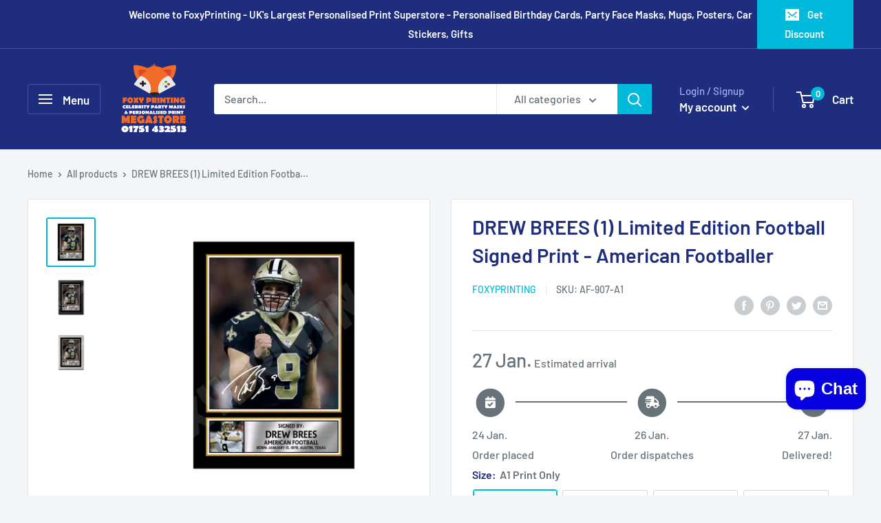

--- FILE ---
content_type: text/html; charset=utf-8
request_url: https://foxyprinting.co.uk/products/drew-brees-1-american-footballer-signed-by-autographed-poster-print
body_size: 78125
content:
<!doctype html>

<html class="no-js" lang="en">
  <head>

  <script>
    window.Shoppad = window.Shoppad || {},
    window.Shoppad.apps = window.Shoppad.apps || {},
    window.Shoppad.apps.infiniteoptions = window.Shoppad.apps.infiniteoptions || {};
    window.Shoppad.apps.infiniteoptions.hideDynamicCheckout = true;
  </script>

  <script>
    window.Shoppad = window.Shoppad || {},
    window.Shoppad.apps = window.Shoppad.apps || {},
    window.Shoppad.apps.uploadery = window.Shoppad.apps.uploadery || {};
    window.Shoppad.apps.uploadery.hideDynamicCheckout = true;
  </script>

<script src="//d1liekpayvooaz.cloudfront.net/apps/customizery/customizery.js?shop=naughty-but-nice-mugs.myshopify.com"></script>
<script src='//d1liekpayvooaz.cloudfront.net/apps/uploadery/uploadery.js?shop=naughty-but-nice-mugs.myshopify.com'></script>
  
    <meta charset="utf-8">
    <meta name="viewport" content="width=device-width, initial-scale=1.0, height=device-height, minimum-scale=1.0, maximum-scale=5.0">
    <meta name="theme-color" content="#00badb">
    <meta name="facebook-domain-verification" content="ilq3obc8389gwmep1ti5t7yctbxa1e" /><title>DREW BREES (1) Limited Edition Football Signed Print - American Footba
</title><meta name="description" content="A Limited Edition Signed Print by your amazing American Football Star. This is perfect for a Birthday Gift or Present idea for all American Football Fans. Designed and printed in the UKA High Quality Wooden Framed or UNFRAMED PrintWe have Framing OptionsPlease choose from A4 A3 A2 or A1 (UK SIZES)Size Width x Height (m"><link rel="canonical" href="https://foxyprinting.co.uk/products/drew-brees-1-american-footballer-signed-by-autographed-poster-print"><link rel="preload" as="style" href="//foxyprinting.co.uk/cdn/shop/t/31/assets/theme.css?v=87800503661181624841605294436">
    <link rel="preload" as="script" href="//foxyprinting.co.uk/cdn/shop/t/31/assets/theme.min.js?v=25386359372763937941642697603">
    <link rel="preconnect" href="https://cdn.shopify.com">
    <link rel="preconnect" href="https://fonts.shopifycdn.com">
    <link rel="dns-prefetch" href="https://productreviews.shopifycdn.com">
    <link rel="dns-prefetch" href="https://ajax.googleapis.com">
    <link rel="dns-prefetch" href="https://maps.googleapis.com">
    <link rel="dns-prefetch" href="https://maps.gstatic.com">

    <meta property="og:type" content="product">
  <meta property="og:title" content="DREW BREES (1) Limited Edition Football Signed Print - American Footballer"><meta property="og:image" content="http://foxyprinting.co.uk/cdn/shop/products/DREW_20BREES_20_1_20-_20POSTER_20ONLY.jpg?v=1554730173">
    <meta property="og:image:secure_url" content="https://foxyprinting.co.uk/cdn/shop/products/DREW_20BREES_20_1_20-_20POSTER_20ONLY.jpg?v=1554730173">
    <meta property="og:image:width" content="1500">
    <meta property="og:image:height" content="1500"><meta property="product:price:amount" content="6.99">
  <meta property="product:price:currency" content="GBP"><meta property="og:description" content="A Limited Edition Signed Print by your amazing American Football Star. This is perfect for a Birthday Gift or Present idea for all American Football Fans. Designed and printed in the UKA High Quality Wooden Framed or UNFRAMED PrintWe have Framing OptionsPlease choose from A4 A3 A2 or A1 (UK SIZES)Size Width x Height (m"><meta property="og:url" content="https://foxyprinting.co.uk/products/drew-brees-1-american-footballer-signed-by-autographed-poster-print">
<meta property="og:site_name" content="Foxy Printing - Personalised Party Printing"><meta name="twitter:card" content="summary"><meta name="twitter:title" content="DREW BREES (1) Limited Edition Football Signed Print - American Footballer">
  <meta name="twitter:description" content="A Limited Edition Signed Print by your amazing American Football Star. This is perfect for a Birthday Gift or Present idea for all American Football Fans. Designed and printed in the UKA High Quality Wooden Framed or UNFRAMED PrintWe have Framing OptionsPlease choose from A4 A3 A2 or A1 (UK SIZES)Size Width x Height (mm) Width x Height (in)A1 594mm x 841 mm 23.4 x 33.1 inA2 420mm x 594 mm 16.5 x 23.4 inA3 297mm x 420 mm 11.7 x 16.5 inA4 210mm x 297mm 8.3 x 11.7 inPrinted on 170gsm Gloss and sent same dayDelivery times apply depending on where you are in the worldIf you are in the USA**** PLEASE ALLOW EXTRA 10 DAYS DELIVERY FOR CUSTOMS *****">
  <meta name="twitter:image" content="https://foxyprinting.co.uk/cdn/shop/products/DREW_20BREES_20_1_20-_20POSTER_20ONLY_600x600_crop_center.jpg?v=1554730173">
    <link rel="preload" href="//foxyprinting.co.uk/cdn/fonts/barlow/barlow_n6.329f582a81f63f125e63c20a5a80ae9477df68e1.woff2" as="font" type="font/woff2" crossorigin>
<link rel="preload" href="//foxyprinting.co.uk/cdn/fonts/barlow/barlow_n5.a193a1990790eba0cc5cca569d23799830e90f07.woff2" as="font" type="font/woff2" crossorigin>

<style>
  @font-face {
  font-family: Barlow;
  font-weight: 600;
  font-style: normal;
  font-display: swap;
  src: url("//foxyprinting.co.uk/cdn/fonts/barlow/barlow_n6.329f582a81f63f125e63c20a5a80ae9477df68e1.woff2") format("woff2"),
       url("//foxyprinting.co.uk/cdn/fonts/barlow/barlow_n6.0163402e36247bcb8b02716880d0b39568412e9e.woff") format("woff");
}

  @font-face {
  font-family: Barlow;
  font-weight: 500;
  font-style: normal;
  font-display: swap;
  src: url("//foxyprinting.co.uk/cdn/fonts/barlow/barlow_n5.a193a1990790eba0cc5cca569d23799830e90f07.woff2") format("woff2"),
       url("//foxyprinting.co.uk/cdn/fonts/barlow/barlow_n5.ae31c82169b1dc0715609b8cc6a610b917808358.woff") format("woff");
}

@font-face {
  font-family: Barlow;
  font-weight: 600;
  font-style: normal;
  font-display: swap;
  src: url("//foxyprinting.co.uk/cdn/fonts/barlow/barlow_n6.329f582a81f63f125e63c20a5a80ae9477df68e1.woff2") format("woff2"),
       url("//foxyprinting.co.uk/cdn/fonts/barlow/barlow_n6.0163402e36247bcb8b02716880d0b39568412e9e.woff") format("woff");
}

@font-face {
  font-family: Barlow;
  font-weight: 600;
  font-style: italic;
  font-display: swap;
  src: url("//foxyprinting.co.uk/cdn/fonts/barlow/barlow_i6.5a22bd20fb27bad4d7674cc6e666fb9c77d813bb.woff2") format("woff2"),
       url("//foxyprinting.co.uk/cdn/fonts/barlow/barlow_i6.1c8787fcb59f3add01a87f21b38c7ef797e3b3a1.woff") format("woff");
}


  @font-face {
  font-family: Barlow;
  font-weight: 700;
  font-style: normal;
  font-display: swap;
  src: url("//foxyprinting.co.uk/cdn/fonts/barlow/barlow_n7.691d1d11f150e857dcbc1c10ef03d825bc378d81.woff2") format("woff2"),
       url("//foxyprinting.co.uk/cdn/fonts/barlow/barlow_n7.4fdbb1cb7da0e2c2f88492243ffa2b4f91924840.woff") format("woff");
}

  @font-face {
  font-family: Barlow;
  font-weight: 500;
  font-style: italic;
  font-display: swap;
  src: url("//foxyprinting.co.uk/cdn/fonts/barlow/barlow_i5.714d58286997b65cd479af615cfa9bb0a117a573.woff2") format("woff2"),
       url("//foxyprinting.co.uk/cdn/fonts/barlow/barlow_i5.0120f77e6447d3b5df4bbec8ad8c2d029d87fb21.woff") format("woff");
}

  @font-face {
  font-family: Barlow;
  font-weight: 700;
  font-style: italic;
  font-display: swap;
  src: url("//foxyprinting.co.uk/cdn/fonts/barlow/barlow_i7.50e19d6cc2ba5146fa437a5a7443c76d5d730103.woff2") format("woff2"),
       url("//foxyprinting.co.uk/cdn/fonts/barlow/barlow_i7.47e9f98f1b094d912e6fd631cc3fe93d9f40964f.woff") format("woff");
}


  :root {
    --default-text-font-size : 15px;
    --base-text-font-size    : 16px;
    --heading-font-family    : Barlow, sans-serif;
    --heading-font-weight    : 600;
    --heading-font-style     : normal;
    --text-font-family       : Barlow, sans-serif;
    --text-font-weight       : 500;
    --text-font-style        : normal;
    --text-font-bolder-weight: 600;
    --text-link-decoration   : underline;

    --text-color               : #677279;
    --text-color-rgb           : 103, 114, 121;
    --heading-color            : #1e2d7d;
    --border-color             : #e1e3e4;
    --border-color-rgb         : 225, 227, 228;
    --form-border-color        : #d4d6d8;
    --accent-color             : #00badb;
    --accent-color-rgb         : 0, 186, 219;
    --link-color               : #00badb;
    --link-color-hover         : #00798e;
    --background               : #f3f5f6;
    --secondary-background     : #ffffff;
    --secondary-background-rgb : 255, 255, 255;
    --accent-background        : rgba(0, 186, 219, 0.08);

    --input-background: #ffffff;

    --error-color       : #ff0000;
    --error-background  : rgba(255, 0, 0, 0.07);
    --success-color     : #00aa00;
    --success-background: rgba(0, 170, 0, 0.11);

    --primary-button-background      : #00badb;
    --primary-button-background-rgb  : 0, 186, 219;
    --primary-button-text-color      : #ffffff;
    --secondary-button-background    : #1e2d7d;
    --secondary-button-background-rgb: 30, 45, 125;
    --secondary-button-text-color    : #ffffff;

    --header-background      : #1e2d7d;
    --header-text-color      : #ffffff;
    --header-light-text-color: #a3afef;
    --header-border-color    : rgba(163, 175, 239, 0.3);
    --header-accent-color    : #00badb;

    --footer-background-color:    #f3f5f6;
    --footer-heading-text-color:  #1e2d7d;
    --footer-body-text-color:     #677279;
    --footer-accent-color:        #00badb;
    --footer-accent-color-rgb:    0, 186, 219;
    --footer-border:              1px solid var(--border-color);
    
    --flickity-arrow-color: #abb1b4;--product-on-sale-accent           : #ee0000;
    --product-on-sale-accent-rgb       : 238, 0, 0;
    --product-on-sale-color            : #ffffff;
    --product-in-stock-color           : #008a00;
    --product-low-stock-color          : #ee0000;
    --product-sold-out-color           : #8a9297;
    --product-custom-label-1-background: #008a00;
    --product-custom-label-1-color     : #ffffff;
    --product-custom-label-2-background: #00a500;
    --product-custom-label-2-color     : #ffffff;
    --product-review-star-color        : #ffbd00;

    --mobile-container-gutter : 20px;
    --desktop-container-gutter: 40px;
  }
</style>

<script>
  // IE11 does not have support for CSS variables, so we have to polyfill them
  if (!(((window || {}).CSS || {}).supports && window.CSS.supports('(--a: 0)'))) {
    const script = document.createElement('script');
    script.type = 'text/javascript';
    script.src = 'https://cdn.jsdelivr.net/npm/css-vars-ponyfill@2';
    script.onload = function() {
      cssVars({});
    };

    document.getElementsByTagName('head')[0].appendChild(script);
  }
</script>


    <script>window.performance && window.performance.mark && window.performance.mark('shopify.content_for_header.start');</script><meta name="google-site-verification" content="CHj8ZAd_9J0MU4wWzIYo7yqVoXezomuvVQQjAtlaqBs">
<meta name="google-site-verification" content="nc5o003Fj7_MlC_IFiGtj8mMzWeMfsrcSkEzd_9u7js">
<meta name="facebook-domain-verification" content="3z91ir911rucay05saidconeympdwb">
<meta id="shopify-digital-wallet" name="shopify-digital-wallet" content="/17749115/digital_wallets/dialog">
<meta name="shopify-checkout-api-token" content="61e87567f985f331d28c1599b13095b0">
<meta id="in-context-paypal-metadata" data-shop-id="17749115" data-venmo-supported="false" data-environment="production" data-locale="en_US" data-paypal-v4="true" data-currency="GBP">
<link rel="alternate" type="application/json+oembed" href="https://foxyprinting.co.uk/products/drew-brees-1-american-footballer-signed-by-autographed-poster-print.oembed">
<script async="async" src="/checkouts/internal/preloads.js?locale=en-GB"></script>
<script id="shopify-features" type="application/json">{"accessToken":"61e87567f985f331d28c1599b13095b0","betas":["rich-media-storefront-analytics"],"domain":"foxyprinting.co.uk","predictiveSearch":true,"shopId":17749115,"locale":"en"}</script>
<script>var Shopify = Shopify || {};
Shopify.shop = "naughty-but-nice-mugs.myshopify.com";
Shopify.locale = "en";
Shopify.currency = {"active":"GBP","rate":"1.0"};
Shopify.country = "GB";
Shopify.theme = {"name":"NEW WAREHOUSE 2020","id":115709575355,"schema_name":"Warehouse","schema_version":"1.14.0","theme_store_id":null,"role":"main"};
Shopify.theme.handle = "null";
Shopify.theme.style = {"id":null,"handle":null};
Shopify.cdnHost = "foxyprinting.co.uk/cdn";
Shopify.routes = Shopify.routes || {};
Shopify.routes.root = "/";</script>
<script type="module">!function(o){(o.Shopify=o.Shopify||{}).modules=!0}(window);</script>
<script>!function(o){function n(){var o=[];function n(){o.push(Array.prototype.slice.apply(arguments))}return n.q=o,n}var t=o.Shopify=o.Shopify||{};t.loadFeatures=n(),t.autoloadFeatures=n()}(window);</script>
<script id="shop-js-analytics" type="application/json">{"pageType":"product"}</script>
<script defer="defer" async type="module" src="//foxyprinting.co.uk/cdn/shopifycloud/shop-js/modules/v2/client.init-shop-cart-sync_BT-GjEfc.en.esm.js"></script>
<script defer="defer" async type="module" src="//foxyprinting.co.uk/cdn/shopifycloud/shop-js/modules/v2/chunk.common_D58fp_Oc.esm.js"></script>
<script defer="defer" async type="module" src="//foxyprinting.co.uk/cdn/shopifycloud/shop-js/modules/v2/chunk.modal_xMitdFEc.esm.js"></script>
<script type="module">
  await import("//foxyprinting.co.uk/cdn/shopifycloud/shop-js/modules/v2/client.init-shop-cart-sync_BT-GjEfc.en.esm.js");
await import("//foxyprinting.co.uk/cdn/shopifycloud/shop-js/modules/v2/chunk.common_D58fp_Oc.esm.js");
await import("//foxyprinting.co.uk/cdn/shopifycloud/shop-js/modules/v2/chunk.modal_xMitdFEc.esm.js");

  window.Shopify.SignInWithShop?.initShopCartSync?.({"fedCMEnabled":true,"windoidEnabled":true});

</script>
<script>(function() {
  var isLoaded = false;
  function asyncLoad() {
    if (isLoaded) return;
    isLoaded = true;
    var urls = ["\/\/www.powr.io\/powr.js?powr-token=naughty-but-nice-mugs.myshopify.com\u0026external-type=shopify\u0026shop=naughty-but-nice-mugs.myshopify.com","\/\/d1liekpayvooaz.cloudfront.net\/apps\/customizery\/customizery.js?shop=naughty-but-nice-mugs.myshopify.com","\/\/d1liekpayvooaz.cloudfront.net\/apps\/uploadery\/uploadery.js?shop=naughty-but-nice-mugs.myshopify.com","https:\/\/chimpstatic.com\/mcjs-connected\/js\/users\/e1047b1ae7cb40fe43ac738ed\/5639b992af6beb55e2a96aad3.js?shop=naughty-but-nice-mugs.myshopify.com","https:\/\/deliverytimer.herokuapp.com\/deliverrytimer.js?shop=naughty-but-nice-mugs.myshopify.com","https:\/\/my.fpcdn.me\/embed\/shopify\/naughty-but-nice-mugs.myshopify.com\/embed.js?v=490693\u0026shop=naughty-but-nice-mugs.myshopify.com"];
    for (var i = 0; i < urls.length; i++) {
      var s = document.createElement('script');
      s.type = 'text/javascript';
      s.async = true;
      s.src = urls[i];
      var x = document.getElementsByTagName('script')[0];
      x.parentNode.insertBefore(s, x);
    }
  };
  if(window.attachEvent) {
    window.attachEvent('onload', asyncLoad);
  } else {
    window.addEventListener('load', asyncLoad, false);
  }
})();</script>
<script id="__st">var __st={"a":17749115,"offset":0,"reqid":"6674419f-c864-411a-aead-044391fa051b-1769223294","pageurl":"foxyprinting.co.uk\/products\/drew-brees-1-american-footballer-signed-by-autographed-poster-print","u":"574c090ad86d","p":"product","rtyp":"product","rid":1236677787684};</script>
<script>window.ShopifyPaypalV4VisibilityTracking = true;</script>
<script id="captcha-bootstrap">!function(){'use strict';const t='contact',e='account',n='new_comment',o=[[t,t],['blogs',n],['comments',n],[t,'customer']],c=[[e,'customer_login'],[e,'guest_login'],[e,'recover_customer_password'],[e,'create_customer']],r=t=>t.map((([t,e])=>`form[action*='/${t}']:not([data-nocaptcha='true']) input[name='form_type'][value='${e}']`)).join(','),a=t=>()=>t?[...document.querySelectorAll(t)].map((t=>t.form)):[];function s(){const t=[...o],e=r(t);return a(e)}const i='password',u='form_key',d=['recaptcha-v3-token','g-recaptcha-response','h-captcha-response',i],f=()=>{try{return window.sessionStorage}catch{return}},m='__shopify_v',_=t=>t.elements[u];function p(t,e,n=!1){try{const o=window.sessionStorage,c=JSON.parse(o.getItem(e)),{data:r}=function(t){const{data:e,action:n}=t;return t[m]||n?{data:e,action:n}:{data:t,action:n}}(c);for(const[e,n]of Object.entries(r))t.elements[e]&&(t.elements[e].value=n);n&&o.removeItem(e)}catch(o){console.error('form repopulation failed',{error:o})}}const l='form_type',E='cptcha';function T(t){t.dataset[E]=!0}const w=window,h=w.document,L='Shopify',v='ce_forms',y='captcha';let A=!1;((t,e)=>{const n=(g='f06e6c50-85a8-45c8-87d0-21a2b65856fe',I='https://cdn.shopify.com/shopifycloud/storefront-forms-hcaptcha/ce_storefront_forms_captcha_hcaptcha.v1.5.2.iife.js',D={infoText:'Protected by hCaptcha',privacyText:'Privacy',termsText:'Terms'},(t,e,n)=>{const o=w[L][v],c=o.bindForm;if(c)return c(t,g,e,D).then(n);var r;o.q.push([[t,g,e,D],n]),r=I,A||(h.body.append(Object.assign(h.createElement('script'),{id:'captcha-provider',async:!0,src:r})),A=!0)});var g,I,D;w[L]=w[L]||{},w[L][v]=w[L][v]||{},w[L][v].q=[],w[L][y]=w[L][y]||{},w[L][y].protect=function(t,e){n(t,void 0,e),T(t)},Object.freeze(w[L][y]),function(t,e,n,w,h,L){const[v,y,A,g]=function(t,e,n){const i=e?o:[],u=t?c:[],d=[...i,...u],f=r(d),m=r(i),_=r(d.filter((([t,e])=>n.includes(e))));return[a(f),a(m),a(_),s()]}(w,h,L),I=t=>{const e=t.target;return e instanceof HTMLFormElement?e:e&&e.form},D=t=>v().includes(t);t.addEventListener('submit',(t=>{const e=I(t);if(!e)return;const n=D(e)&&!e.dataset.hcaptchaBound&&!e.dataset.recaptchaBound,o=_(e),c=g().includes(e)&&(!o||!o.value);(n||c)&&t.preventDefault(),c&&!n&&(function(t){try{if(!f())return;!function(t){const e=f();if(!e)return;const n=_(t);if(!n)return;const o=n.value;o&&e.removeItem(o)}(t);const e=Array.from(Array(32),(()=>Math.random().toString(36)[2])).join('');!function(t,e){_(t)||t.append(Object.assign(document.createElement('input'),{type:'hidden',name:u})),t.elements[u].value=e}(t,e),function(t,e){const n=f();if(!n)return;const o=[...t.querySelectorAll(`input[type='${i}']`)].map((({name:t})=>t)),c=[...d,...o],r={};for(const[a,s]of new FormData(t).entries())c.includes(a)||(r[a]=s);n.setItem(e,JSON.stringify({[m]:1,action:t.action,data:r}))}(t,e)}catch(e){console.error('failed to persist form',e)}}(e),e.submit())}));const S=(t,e)=>{t&&!t.dataset[E]&&(n(t,e.some((e=>e===t))),T(t))};for(const o of['focusin','change'])t.addEventListener(o,(t=>{const e=I(t);D(e)&&S(e,y())}));const B=e.get('form_key'),M=e.get(l),P=B&&M;t.addEventListener('DOMContentLoaded',(()=>{const t=y();if(P)for(const e of t)e.elements[l].value===M&&p(e,B);[...new Set([...A(),...v().filter((t=>'true'===t.dataset.shopifyCaptcha))])].forEach((e=>S(e,t)))}))}(h,new URLSearchParams(w.location.search),n,t,e,['guest_login'])})(!0,!0)}();</script>
<script integrity="sha256-4kQ18oKyAcykRKYeNunJcIwy7WH5gtpwJnB7kiuLZ1E=" data-source-attribution="shopify.loadfeatures" defer="defer" src="//foxyprinting.co.uk/cdn/shopifycloud/storefront/assets/storefront/load_feature-a0a9edcb.js" crossorigin="anonymous"></script>
<script data-source-attribution="shopify.dynamic_checkout.dynamic.init">var Shopify=Shopify||{};Shopify.PaymentButton=Shopify.PaymentButton||{isStorefrontPortableWallets:!0,init:function(){window.Shopify.PaymentButton.init=function(){};var t=document.createElement("script");t.src="https://foxyprinting.co.uk/cdn/shopifycloud/portable-wallets/latest/portable-wallets.en.js",t.type="module",document.head.appendChild(t)}};
</script>
<script data-source-attribution="shopify.dynamic_checkout.buyer_consent">
  function portableWalletsHideBuyerConsent(e){var t=document.getElementById("shopify-buyer-consent"),n=document.getElementById("shopify-subscription-policy-button");t&&n&&(t.classList.add("hidden"),t.setAttribute("aria-hidden","true"),n.removeEventListener("click",e))}function portableWalletsShowBuyerConsent(e){var t=document.getElementById("shopify-buyer-consent"),n=document.getElementById("shopify-subscription-policy-button");t&&n&&(t.classList.remove("hidden"),t.removeAttribute("aria-hidden"),n.addEventListener("click",e))}window.Shopify?.PaymentButton&&(window.Shopify.PaymentButton.hideBuyerConsent=portableWalletsHideBuyerConsent,window.Shopify.PaymentButton.showBuyerConsent=portableWalletsShowBuyerConsent);
</script>
<script>
  function portableWalletsCleanup(e){e&&e.src&&console.error("Failed to load portable wallets script "+e.src);var t=document.querySelectorAll("shopify-accelerated-checkout .shopify-payment-button__skeleton, shopify-accelerated-checkout-cart .wallet-cart-button__skeleton"),e=document.getElementById("shopify-buyer-consent");for(let e=0;e<t.length;e++)t[e].remove();e&&e.remove()}function portableWalletsNotLoadedAsModule(e){e instanceof ErrorEvent&&"string"==typeof e.message&&e.message.includes("import.meta")&&"string"==typeof e.filename&&e.filename.includes("portable-wallets")&&(window.removeEventListener("error",portableWalletsNotLoadedAsModule),window.Shopify.PaymentButton.failedToLoad=e,"loading"===document.readyState?document.addEventListener("DOMContentLoaded",window.Shopify.PaymentButton.init):window.Shopify.PaymentButton.init())}window.addEventListener("error",portableWalletsNotLoadedAsModule);
</script>

<script type="module" src="https://foxyprinting.co.uk/cdn/shopifycloud/portable-wallets/latest/portable-wallets.en.js" onError="portableWalletsCleanup(this)" crossorigin="anonymous"></script>
<script nomodule>
  document.addEventListener("DOMContentLoaded", portableWalletsCleanup);
</script>

<link id="shopify-accelerated-checkout-styles" rel="stylesheet" media="screen" href="https://foxyprinting.co.uk/cdn/shopifycloud/portable-wallets/latest/accelerated-checkout-backwards-compat.css" crossorigin="anonymous">
<style id="shopify-accelerated-checkout-cart">
        #shopify-buyer-consent {
  margin-top: 1em;
  display: inline-block;
  width: 100%;
}

#shopify-buyer-consent.hidden {
  display: none;
}

#shopify-subscription-policy-button {
  background: none;
  border: none;
  padding: 0;
  text-decoration: underline;
  font-size: inherit;
  cursor: pointer;
}

#shopify-subscription-policy-button::before {
  box-shadow: none;
}

      </style>

<script>window.performance && window.performance.mark && window.performance.mark('shopify.content_for_header.end');</script>

    <link rel="stylesheet" href="//foxyprinting.co.uk/cdn/shop/t/31/assets/theme.css?v=87800503661181624841605294436">

    
  <script type="application/ld+json">
  {
    "@context": "http://schema.org",
    "@type": "Product",
    "offers": [{
          "@type": "Offer",
          "name": "A1 Print Only",
          "availability":"https://schema.org/InStock",
          "price": 19.99,
          "priceCurrency": "GBP",
          "priceValidUntil": "2026-02-03","sku": "AF-907-A1","url": "/products/drew-brees-1-american-footballer-signed-by-autographed-poster-print?variant=10776241242148"
        },
{
          "@type": "Offer",
          "name": "A2 Print Only",
          "availability":"https://schema.org/InStock",
          "price": 17.99,
          "priceCurrency": "GBP",
          "priceValidUntil": "2026-02-03","sku": "AF-907-A2","url": "/products/drew-brees-1-american-footballer-signed-by-autographed-poster-print?variant=10776241274916"
        },
{
          "@type": "Offer",
          "name": "A3 Print Only",
          "availability":"https://schema.org/InStock",
          "price": 9.99,
          "priceCurrency": "GBP",
          "priceValidUntil": "2026-02-03","sku": "AF-907-A3","url": "/products/drew-brees-1-american-footballer-signed-by-autographed-poster-print?variant=10776241307684"
        },
{
          "@type": "Offer",
          "name": "A4 Print Only",
          "availability":"https://schema.org/InStock",
          "price": 6.99,
          "priceCurrency": "GBP",
          "priceValidUntil": "2026-02-03","sku": "AF-907-A4","url": "/products/drew-brees-1-american-footballer-signed-by-autographed-poster-print?variant=10776241340452"
        },
{
          "@type": "Offer",
          "name": "A4 Print + Black Frame",
          "availability":"https://schema.org/InStock",
          "price": 19.99,
          "priceCurrency": "GBP",
          "priceValidUntil": "2026-02-03","sku": "AF-907-A4-BLACK","url": "/products/drew-brees-1-american-footballer-signed-by-autographed-poster-print?variant=10776241373220"
        },
{
          "@type": "Offer",
          "name": "A4 Print + Silver Frame",
          "availability":"https://schema.org/InStock",
          "price": 19.99,
          "priceCurrency": "GBP",
          "priceValidUntil": "2026-02-03","sku": "AF-907-A4-SILVER","url": "/products/drew-brees-1-american-footballer-signed-by-autographed-poster-print?variant=10776241405988"
        },
{
          "@type": "Offer",
          "name": "A3 Print + Black Frame",
          "availability":"https://schema.org/InStock",
          "price": 29.99,
          "priceCurrency": "GBP",
          "priceValidUntil": "2026-02-03","sku": "AF-907-A3-BLACK","url": "/products/drew-brees-1-american-footballer-signed-by-autographed-poster-print?variant=10776241438756"
        },
{
          "@type": "Offer",
          "name": "A3 Print + Silver Frame",
          "availability":"https://schema.org/InStock",
          "price": 29.99,
          "priceCurrency": "GBP",
          "priceValidUntil": "2026-02-03","sku": "AF-907-A3-SILVER","url": "/products/drew-brees-1-american-footballer-signed-by-autographed-poster-print?variant=10776241471524"
        }
],
      "gtin13": "5051180466165",
      "productId": "5051180466165",
    "brand": {
      "name": "FoxyPrinting"
    },
    "name": "DREW BREES (1) Limited Edition Football Signed Print - American Footballer",
    "description": "A Limited Edition Signed Print by your amazing American Football Star. This is perfect for a Birthday Gift or Present idea for all American Football Fans. Designed and printed in the UKA High Quality Wooden Framed or UNFRAMED PrintWe have Framing OptionsPlease choose from A4 A3 A2 or A1 (UK SIZES)Size Width x Height (mm) Width x Height (in)A1 594mm x 841 mm 23.4 x 33.1 inA2 420mm x 594 mm 16.5 x 23.4 inA3 297mm x 420 mm 11.7 x 16.5 inA4 210mm x 297mm 8.3 x 11.7 inPrinted on 170gsm Gloss and sent same dayDelivery times apply depending on where you are in the worldIf you are in the USA**** PLEASE ALLOW EXTRA 10 DAYS DELIVERY FOR CUSTOMS *****",
    "category": "SIGNED AMERICAN FOOTBALLER PRINTS",
    "url": "/products/drew-brees-1-american-footballer-signed-by-autographed-poster-print",
    "sku": "AF-907-A1",
    "image": {
      "@type": "ImageObject",
      "url": "https://foxyprinting.co.uk/cdn/shop/products/DREW_20BREES_20_1_20-_20POSTER_20ONLY_1024x.jpg?v=1554730173",
      "image": "https://foxyprinting.co.uk/cdn/shop/products/DREW_20BREES_20_1_20-_20POSTER_20ONLY_1024x.jpg?v=1554730173",
      "name": "DREW BREES (1) Limited Edition Football Signed Print - American Footballer",
      "width": "1024",
      "height": "1024"
    }
  }
  </script>



  <script type="application/ld+json">
  {
    "@context": "http://schema.org",
    "@type": "BreadcrumbList",
  "itemListElement": [{
      "@type": "ListItem",
      "position": 1,
      "name": "Home",
      "item": "https://foxyprinting.co.uk"
    },{
          "@type": "ListItem",
          "position": 2,
          "name": "DREW BREES (1) Limited Edition Football Signed Print - American Footballer",
          "item": "https://foxyprinting.co.uk/products/drew-brees-1-american-footballer-signed-by-autographed-poster-print"
        }]
  }
  </script>


    <script>
      // This allows to expose several variables to the global scope, to be used in scripts
      window.theme = {
        pageType: "product",
        cartCount: 0,
        moneyFormat: "£{{amount}}",
        moneyWithCurrencyFormat: "£{{amount}} GBP",
        showDiscount: true,
        discountMode: "saving",
        searchMode: "product,article",
        cartType: "drawer"
      };

      window.routes = {
        rootUrl: "\/",
        rootUrlWithoutSlash: '',
        cartUrl: "\/cart",
        cartAddUrl: "\/cart\/add",
        cartChangeUrl: "\/cart\/change",
        searchUrl: "\/search",
        productRecommendationsUrl: "\/recommendations\/products"
      };

      window.languages = {
        productRegularPrice: "Regular price",
        productSalePrice: "Sale price",
        collectionOnSaleLabel: "Save {{savings}}",
        productFormUnavailable: "Unavailable",
        productFormAddToCart: "Add to cart",
        productFormSoldOut: "Sold out",
        productAdded: "Product has been added to your cart",
        shippingEstimatorNoResults: "No shipping could be found for your address.",
        shippingEstimatorOneResult: "There is one shipping rate for your address:",
        shippingEstimatorMultipleResults: "There are {{count}} shipping rates for your address:",
        shippingEstimatorErrors: "There are some errors:"
      };

      window.lazySizesConfig = {
        loadHidden: false,
        hFac: 0.8,
        expFactor: 3,
        customMedia: {
          '--phone': '(max-width: 640px)',
          '--tablet': '(min-width: 641px) and (max-width: 1023px)',
          '--lap': '(min-width: 1024px)'
        }
      };

      document.documentElement.className = document.documentElement.className.replace('no-js', 'js');
    </script><script src="//foxyprinting.co.uk/cdn/shop/t/31/assets/theme.min.js?v=25386359372763937941642697603" defer></script>
    <script src="//foxyprinting.co.uk/cdn/shop/t/31/assets/custom.js?v=90373254691674712701605249396" defer></script><script>
        (function () {
          window.onpageshow = function() {
            // We force re-freshing the cart content onpageshow, as most browsers will serve a cache copy when hitting the
            // back button, which cause staled data
            document.documentElement.dispatchEvent(new CustomEvent('cart:refresh', {
              bubbles: true,
              detail: {scrollToTop: false}
            }));
          };
        })();
      </script><!-- QIKIFY NAVIGATOR START --> <script id="qikify-navigator"> 'use strict'; var shopifyCurrencyFormat = "£{{amount}}"; var shopifyLinkLists = [{ id: "main-menu", title: "Main Menu", items: ["/collections/all-cards","/collections/all-facemasks","/collections/mugs","/collections/adult-mugs-rude","/collections/all-celebrity-mugs","/collections/all-football-mugs","/collections/all-party-printing","/search","/collections/all-phone-case","/search","/collections/all-personalised-prints","/collections/clarence-zone","/search","/pages/returns-refund-policy","/pages/about-us","/pages/delivery-times-charges",], },{ id: "footer", title: "Footer menu", items: ["/search",], },{ id: "mugs", title: "Mugs", items: ["/collections/animal-mugs-2","/collections/cartoon-mugs","/collections/dating-mugs","/collections/emoticons-mugs","https://naughty-mugs.com/search?type=product&q=football","/collections/carry-on-mugs","/collections/mothersday-mugs","/collections/kings-are-born-in-april-king-mugs","/collections/coach-and-teacher-mugs","/collections/motor-mugs","/collections/alchemy-mugs","/collections/gaming-mugs","/collections/office-humour-mugs","/collections/scrabble-mugs","/collections/this-girl-this-guy-mugs","/collections/star-sign-mugs","/collections/personalised-name-mugs","/collections/occupational-mugs","/collections/manufacured-in-mugs","/collections/this-is-my-birthday-mug",], },{ id: "football-team-mugs", title: "Football Team Mugs", items: ["/collections/international-football-team-mugs","/collections/premier-league-mugs","/collections/championship-football-team-mugs","/collections/league-one-football-team-mugs","/collections/league-2-football-teams","/collections/national-league-north","/collections/national-league-south","/collections/scottish-football-teams","/collections/football-crazy-mugs","/collections/keep-calm-and-support","/collections/signs-for-football-mugs",], },{ id: "i-love", title: "I love", items: ["/collections/i-love-mugs","/collections/i-love-my-mugs","/collections/id-rather-be-mugs","/collections/adult-mugs-rude","/collections/trust-me-im-a-mugs",], },{ id: "mugs-2", title: "Mugs 2", items: ["/collections/gaming-mugs","/collections/office-humour-mugs","/collections/scrabble-mugs","/collections/this-girl-this-guy-mugs","/collections/star-sign-mugs","/collections/personalised-name-mugs","/collections/occupational-mugs","/collections/manufacured-in-mugs","/collections/this-is-my-birthday-mug",], },{ id: "celebrity-mugs", title: "Celebrity MUGS", items: ["/collections/female-movie-stars","/collections/male-movie-stars","/collections/top-100-music-artists-bands-2017","/collections/top-100-bands-of-all-time","/collections/my-future-husband","/collections/the-future-mrs-your-name","/collections/my-celebrity-lover","/search",], },{ id: "information", title: "INFORMATION", items: ["/pages/contact-us","/pages/faqs","/blogs/news",], },{ id: "about-us-menu", title: "Information Footer", items: ["http://www.celebrity-facemasks.com","/pages/contact-us","https://www.facebook.com/NghtyMugs/","/pages/faqs","https://www.instagram.com/naughtymug/","/pages/staff","https://twitter.com/naughtymugs",], },{ id: "kids-mugs", title: "Kids Mugs", items: ["/",], },{ id: "personalised-cards", title: "PERSONALISED CARDS", items: ["/products/102-batman-personalised-birthday-card","/collections/adult-cards","/collections/animal-cards","/collections/car-cards","/collections/funny-cards","/collections/kids-cards","/collections/sports-cards","/collections/gaming-cards","/collections/valentines-day-card","/collections/celebrity-cards","/collections/musician-cards",], },{ id: "celebrity-face-masks", title: "Celebrity Face Masks", items: ["/products/request-any-facemask","/products/make-your-own-facemask","/collections/film-movie-celebrities","/collections/tv-celebritys","/collections/sport-celebrities","/collections/politicians-and-royals","/collections/music-celebrities","/collections/comedians",], },{ id: "retro-gaming", title: "Retro Gaming", items: ["/collections/retro-gaming-magnets","/collections/all-retro-game-posters","/collections/all-retro-gaming-keyrings",], },{ id: "tv-celebrities", title: "TV Celebrities", items: ["/collections/benidorm-face-masks","/collections/big-bang-theory-masks","/collections/coronation-street-face-masks","/collections/eastenders-face-masks","/collections/friends-face-masks","/collections/geordie-shore-face-masks","/collections/great-british-bake-off-face-masks","/collections/hollyoaks-face-masks","/collections/im-a-celebrity-face-masks","/collections/made-in-chelsea-face-masks","/collections/madmens-face-masks","/collections/neighbours-face-masks","/collections/only-fools-and-horses-face-masks","/collections/sex-and-the-city","/collections/star-trek-face-masks","/collections/strictly-come-dancing","/collections/towie","/collections/the-walking-dead","/collections/tv-star-masks",], },{ id: "party-printing", title: "Party Printing", items: ["/collections/invitation-cards","/collections/kit-kat-labels","/collections/party-buntin",], },{ id: "phone-cases", title: "Phone Cases", items: ["/collections/movie-tv-show-phone-cases",], },{ id: "replacement-game-cases", title: "Replacement Game Cases", items: ["/collections/all-atari","/collections/main-nintendo","/collections/all-play-station-covers","/collections/sega-cases","/pages/no-products","/collections/other-console-cases",], },{ id: "atari", title: "Atari", items: ["/collections/atari-2600-covers","/collections/atari-5200-covers","/collections/atari-7800","/collections/atari-jaguar","/collections/atari-jaguar-cd",], },{ id: "nintendo", title: "Nintendo", items: ["/collections/nintendo-gameboy-case","/collections/nintendo-gameboy-advance","/collections/gameboy-case","/collections/nintendo-nes-case","/collections/nintendo-snes-case","/pages/no-products",], },{ id: "playstation", title: "Playstation", items: ["/collections/playstation-1-case","/pages/no-products","/pages/no-products","/pages/no-products",], },{ id: "sega", title: "Sega", items: ["/collections/sega-mastersystem","/collections/sega-genesis","/collections/sega-mega-cd-case","/collections/sega-dreamcast-cases","/pages/no-products",], },{ id: "microsoft", title: "Microsoft", items: ["/pages/no-products","/collections/xbox-360-cases","/pages/no-products",], },{ id: "other-consoles", title: "Other Consoles", items: ["/pages/no-products","/collections/colevision-case","/collections/amiga-cd-case","/collections/intelivision-cases","/collections/atari-jaguar-cd","/collections/odyssey-2-case","/pages/no-products","/pages/no-products","/pages/no-products",], },{ id: "retro-game-magnets", title: "Retro Game Magnets", items: ["/collections/all-atari-magnets","/collections/nintendo-magnets","/collections/playstation-magnets","/collections/all-sega-magnets","/collections/all-other-magnets",], },{ id: "atari-2600", title: "Atari 2600", items: ["/collections/atari-2600-covers","/",], },{ id: "atari-5200", title: "Atari 5200", items: ["/collections/atari-5200-covers","/",], },{ id: "atari-7800", title: "Atari 7800", items: ["/collections/atari-7800","/search",], },{ id: "atari-jaguar", title: "Atari Jaguar", items: ["/collections/atari-jaguar","/search",], },{ id: "atari-jaguar-cd", title: "Atari Jaguar CD", items: ["/collections/atari-jaguar-cd","/search",], },{ id: "nintendo-gameboy-colour", title: "Nintendo Gameboy Colour", items: ["/collections/gameboy-colour-cases","/",], },{ id: "nintendo-nes-games-console", title: "Nintendo NES Games Console", items: ["/collections/nintendo-nes-case","/",], },{ id: "nintendo-snes-games-console", title: "Nintendo SNES games console", items: ["/collections/nintendo-snes-case","/search",], },{ id: "playstation-1", title: "Playstation", items: [], },{ id: "3do", title: "3DO", items: ["/pages/no-products",], },{ id: "amiga-cd", title: "Amiga CD", items: ["/collections/amiga-cd-case",], },{ id: "colecovision", title: "Colecovision", items: ["/collections/colevision-case",], },{ id: "odyssey-2", title: "odyssey 2", items: ["/collections/odyssey-2-case",], },{ id: "nintendo-gameboy", title: "Nintendo Gameboy", items: ["/collections/nintendo-gameboy-case","/search",], },{ id: "nintendo-gameboy-advance", title: "Nintendo Gameboy Advance", items: ["/collections/nintendo-gameboy-advance","/",], },{ id: "nintendo-n64-games-console", title: "Nintendo N64 Games Console", items: ["/collections/nintendo64","/",], },{ id: "playstation-2", title: "Playstation 2", items: ["/pages/no-products",], },{ id: "playstation-3", title: "PlayStation 3", items: ["/pages/no-products",], },{ id: "playstation-4", title: "PlayStation 4", items: [], },{ id: "playstation-psp", title: "PlayStation PSP", items: ["/pages/no-products",], },{ id: "sega-mastersystem", title: "Sega Mastersystem", items: ["/collections/sega-mastersystem",], },{ id: "sega-megadrive", title: "Sega Megadrive", items: ["/collections/sega-megadrive",], },{ id: "sega-genesis", title: "Sega Genesis", items: [], },{ id: "sega-mega-cd", title: "Sega Mega CD", items: ["/collections/sega-mega-cd-case",], },{ id: "sega-dreamcast", title: "Sega Dreamcast ", items: ["/collections/sega-dreamcast-cases",], },{ id: "sega-saturn", title: "Sega Saturn", items: ["/pages/no-products",], },{ id: "xbox", title: "Xbox", items: ["/pages/no-products",], },{ id: "xbox-360", title: "Xbox 360", items: ["/collections/xbox-360-cases",], },{ id: "xbox-one", title: "Xbox One", items: ["/pages/no-products",], },{ id: "interllivision", title: "Interllivision", items: ["/collections/intelivision-cases",], },{ id: "jaguar-cd", title: "Jaguar CD", items: ["/collections/atari-jaguar-cd",], },{ id: "pc-fx", title: "PC FX", items: ["/pages/no-products",], },{ id: "philips-cdi", title: "Philips CDi", items: ["/pages/no-products",], },{ id: "turbografx-17", title: "TurboGrafx 17", items: ["/pages/no-products",], },{ id: "film-movie-celebrities", title: "Film & Movie Celebrities", items: ["/collections/bollywood-facemasks","/collections/benidorm-face-masks-1","/collections/movie-actor-face-masks","/collections/the-hangover-face-masks",], },{ id: "sports-celebrities", title: "Sports Celebrities", items: ["/collections/ally-pally-dart-face-masks","/collections/basketball-face-masks","/collections/boxer-face-masks","/collections/cricket-face-masks","/collections/footballer-face-masks","/collections/f1-face-masks","/collections/golfer-face-masks","/collections/lake-side-darts-face-masks","/collections/man-city-face-masks","/collections/olympics-2012-face-masks","/collections/rugby-face-masks","/collections/snooker-face-masks","/collections/sports-face-masks","/collections/tennis-face-masks","/collections/tour-de-uk-face-masks","/collections/motor-tt-face-masks",], },{ id: "music-celebrities", title: "Music Celebrities", items: ["/collections/eurovision-song-contest-face-masks","/collections/one-direction-face-masks","/collections/xfactor-face-masks",], },{ id: "invitation-cards", title: "Invitation Cards", items: ["/collections/christening-invites","/collections/engagement-invites","/collections/girls-invites","/collections/party-invites",], },{ id: "stickers", title: "Stickers", items: [], },{ id: "stickers-vinyl", title: "STICKERS / VINYL", items: ["/collections/address-labels","/collections/reward-stickers","/collections/car-stickers","/",], },{ id: "posters-canvas-art", title: "Posters & Canvas Art", items: ["/","/",], },{ id: "posters", title: "Posters", items: ["/collections/art-poster","/","/","/","/","/","/","/",], },{ id: "business-area", title: "BUSINESS AREA", items: ["/collections/business-cards","/","/pages/web-design","/",], },{ id: "retro-game-posters", title: "Retro game posters", items: ["/products/102-dalmations-sega-dreamcast-retro-gaming-poster-a4-a3-a2-or-a1","/collections/atari-posters","/collections/snes-posters","/collections/all-playstation-posters","/collections/all-sega-posters","/collections/other-console-posters",], },{ id: "personalised-prints", title: "Personalised Prints", items: ["/collections/alcohol-labels",], },{ id: "atari-posters", title: "Atari Posters", items: ["/search","/search","/search","/","/",], },{ id: "nintendo-posters", title: "Nintendo Posters", items: ["/search","/search","/search","/search","/collections/snes-posters","/search",], },{ id: "retro-game-keyrings", title: "Retro Game Keyrings", items: ["/collections/all-atari-keyrings","/collections/all-nintendo-keyrings","/collections/all-sega-keyrings","/collections/all-playstation-keyrings-1","/collections/all-other-keyrings",], },{ id: "retro-game-labels", title: "Retro Game Labels", items: ["/","/","/","/",], },{ id: "clothing-prints", title: "CLOTHING PRINTS", items: ["/collections/hoodies","/collections/t-shirts",], },{ id: "retro-game-canvas", title: "RETRO GAME CANVAS", items: ["/","/collections/nintendo-canvas","/","/","/",], },{ id: "party-stickers", title: "Party Stickers", items: [], },{ id: "signed-autographed-prints", title: "Signed Autographed Prints", items: [], },{ id: "ve-day-party-bunting", title: "VE DAY Party Bunting", items: ["/collections/ve-day-bunting",], },{ id: "1-main-menu-2020", title: "1 Main Menu 2020", items: ["/","/collections/ve-day-80th-anniversary-collection-victory-in-europe","/collections/king-charles-iii-coronation","/","/search","/collections/mugs","/collections/all-party-printing","/collections/christmas-novelty-gifts","/collections/stag-hen-ideas","/collections/posters-prints","/collections/signed-a6-poster-card-packs","/collections/all-phone-case","/collections/loyalty-and-thank-you-cards","/search","/collections/printed-mouse-mats","/collections/personalised-pet-products","/collections/custom-printed-face-masks","/collections/drinks-coaster","/collections/bar-mats","/collections/baby-vests","/pages/returns-refund-policy","/pages/about-us","/pages/delivery-times-charges","/collections/clarence-zone","/collections/personalised-face-masks","/collections/personalised-bottle-and-holder","/collections/fathers-day-gifts","/collections/perfect-skins","/collections/football-bath-towels",], },{ id: "394058432699-child-54a2ed596885e7efac80a4dcf6469fc6-legacy-personalised-cards", title: "PERSONALISED CARDS", items: ["/products/102-batman-personalised-birthday-card","/collections/adult-cards","/collections/animal-cards","/collections/car-cards","/collections/funny-cards","/collections/kids-cards","/collections/sports-cards","/collections/gaming-cards","/collections/valentines-day-card","/collections/celebrity-cards","/collections/musician-cards",], },{ id: "394059677883-child-f3bb967d9db187eb0d6fb9a2f1a76035-legacy-celebrity-face-masks", title: "CELEBRITY FACE MASKS", items: ["/products/request-any-facemask","/products/make-your-own-facemask","/collections/film-movie-celebrities","/collections/tv-celebritys","/collections/sport-celebrities","/collections/politicians-and-royals","/collections/music-celebrities","/collections/comedians","/collections/euro-2021-celebrity-football-face-masks","/collections/copa-america-2021","/collections/celebrity-couples-fancy-dress-face-masks",], },{ id: "394060202171-child-dd92263570c8571ce4db9e19a8609875-legacy-tv-celebrities", title: "TV CELEBRITIES", items: ["/collections/benidorm-face-masks","/collections/big-bang-theory-masks","/collections/coronation-street-face-masks","/collections/eastenders-face-masks","/collections/friends-face-masks","/collections/geordie-shore-face-masks","/collections/great-british-bake-off-face-masks","/collections/hollyoaks-face-masks","/collections/im-a-celebrity-face-masks","/collections/made-in-chelsea-face-masks","/collections/madmens-face-masks","/collections/neighbours-face-masks","/collections/only-fools-and-horses-face-masks","/collections/sex-and-the-city","/collections/star-trek-face-masks","/collections/strictly-come-dancing","/collections/towie","/collections/the-walking-dead","/collections/tv-star-masks","/collections/austin-powers","/collections/emmerdale","/collections/gangs-of-london","/collections/love-island","/collections/real-housewives","/collections/ru-pauls-drag-race","/collections/the-chase","/collections/the-voice","/collections/squid-game","/collections/ink-master","/collections/money-heist","/collections/maid","/collections/still-game-face-masks","/collections/the-victim-face-masks","/collections/the-boys-amazon-prime-facemasks","/collections/the-queen-of-flow-face-masks","/collections/stranger-things-face-masks","/collections/xfactor-face-masks",], },{ id: "394071179451-child-1ac64216c0f6df46a9c3b7ae7b17f126-legacy-film-movie-stars", title: "FILM & MOVIE STARS", items: ["/collections/tv-celebritys","/collections/bollywood-facemasks","/collections/benidorm-face-masks-1","/collections/the-hangover-face-masks","/collections/bad-boys","/collections/saw","/collections/sam-raimi-spider-man-masks",], },{ id: "394072588475-child-cca3663d1ca23d9ed4db9f66f23c7715-legacy-sports-celebrity-masks", title: "SPORTS CELEBRITY MASKS", items: ["/collections/ally-pally-dart-face-masks","/collections/basketball-face-masks","/collections/boxer-face-masks","/collections/cricket-face-masks","/collections/footballer-face-masks","/collections/f1-face-masks","/collections/golfer-face-masks","/collections/lake-side-darts-face-masks","/collections/man-city-face-masks","/collections/olympics-2012-face-masks","/collections/rugby-face-masks","/collections/snooker-face-masks","/collections/sport-celebrities","/collections/tennis-face-masks","/collections/tour-de-uk-face-masks","/collections/motor-tt-face-masks",], },{ id: "394094444731-child-e39c5ad304f7402065677a263b898b04-legacy-printed-mugs", title: "PRINTED MUGS", items: ["/collections/adult-mugs-rude","/collections/rude-swear-word-mugs","/collections/animal-mugs-2","/collections/cartoon-mugs","/collections/dating-mugs","/collections/emoticons-mugs","/collections/football-shirt-mugs","/collections/carry-on-mugs","/collections/keep-calm-mugs","/collections/keep-calm-and-support","/collections/mothersday-mugs","/collections/kings-are-born-in-april-king-mugs","/collections/coach-and-teacher-mugs","/collections/motor-mugs","/collections/alchemy-mugs","/collections/gaming-mugs","/collections/office-humour-mugs","/collections/scrabble-mugs","/collections/this-girl-this-guy-mugs","/collections/star-sign-mugs","/collections/personalised-name-mugs","/collections/occupational-mugs","/collections/manufacured-in-mugs","/collections/this-is-my-birthday-mug","/collections/all-celebrity-mugs","/collections/international-football-team-mugs","/collections/unicorn-mugs",], },{ id: "394097197243-child-307569faf79f2da36886b932ae702461-legacy-all-celebrity-mugs", title: "ALL CELEBRITY MUGS", items: ["/collections/female-movie-stars","/collections/male-movie-stars","/collections/top-100-music-artists-bands-2017","/collections/top-100-bands-of-all-time","/collections/my-future-husband","/collections/the-future-mrs-your-name","/collections/my-celebrity-lover","/search",], },{ id: "394097492155-child-e87ebbc980fc31450b022e5bc15e6ab2-legacy-football-team-mugs", title: "FOOTBALL TEAM MUGS", items: ["/collections/international-football-team-mugs","/collections/premier-league-mugs","/collections/championship-football-team-mugs","/collections/league-one-football-team-mugs","/collections/league-2-football-teams","/collections/national-league-north","/collections/national-league-south","/collections/scottish-football-teams","/collections/football-crazy-mugs","/collections/keep-calm-and-support","/collections/signs-for-football-mugs",], },{ id: "394098639035-child-48a000ece73efecae931657f13425392-legacy-kids-party-printing-ideas", title: "KIDS PARTY PRINTING IDEAS", items: ["/collections/kit-kat-labels","/collections/fruit-shoot-bottle-labels","/collections/party-buntin","/collections/girls-invites","/collections/birthday-banners",], },{ id: "394101031099-child-a3d4494e2f133320ab9e3c617d0cdbf7-legacy-stickers-vinyl-car-stickers", title: "STICKERS / VINYL CAR STICKERS", items: ["/products/well-done-party-stickers","/collections/car-stickers","/collections/address-labels","/search",], },{ id: "394129604795-child-8b65593435f538958657761bf3374d77-legacy-printed-clothing", title: "PRINTED CLOTHING", items: ["/collections/gaming-t-shirts","/search","/collections/t-shirts","/collections/pride-t-shirts","/search","/collections/hoodies","/search","/collections/scarves","/collections/bobble-hats","/collections/personalised-bath-towels",], },{ id: "426091970747-child-2f1b4c27de322661c61851db9bbe63e3-legacy-euro-2021-football-face-masks", title: "EURO 2021 FOOTBALL FACE MASKS", items: ["/collections/wales-2021-football-face-masks","/collections/england-2021-football-face-masks",], },{ id: "443469267131-child-9fd57ab9fe86d49c295bab0dc5346cc3-legacy-christmas-novelty-gifts", title: "CHRISTMAS & NOVELTY GIFTS", items: ["/collections/printed-santa-sacks","/collections/unicorn-santa-sacks","/collections/superhero-cartoon-santa-sacks","/collections/alcohol-labels","/collections/wrapping-paper","/collections/unicorn-magic-cushions","/collections/celebrity-cushions",], },{ id: "443481456827-child-bfc8c005509b059b27132248a2963b37-legacy-posters-artwork", title: "POSTERS & ARTWORK", items: ["/search","/collections/retro-football-posters","/collections/personalised-word-art-prints","/collections/snes-posters",], },{ id: "394100867259-child-83ab07db6048be0e7892177eaa33d96d-legacy-celebrity-posters", title: "# CELEBRITY POSTERS", items: ["/collections/american-football-posters","/collections/boxer-autograph","/collections/cricket-player-signed-prints","/collections/football-player-autograph","/collections/formula-1-star-autograph","/collections/game-of-thrones-star-autograph","/collections/golfer-autograph","/collections/horse-racing-star-autograph","/collections/movie-star-autograph","/collections/mma-wrestling-star-autograph","/collections/music-star-autograph","/collections/rugby-star-autograph","/collections/snooker-star-autograph","/collections/tv-show-star-autograph","/collections/walking-dead-star-autograph",], },{ id: "443482308795-child-abbeb50693bc221492b494ef0b619ca3-legacy-stag-hen-party-ideas", title: "STAG & HEN PARTY IDEAS", items: ["/collections/stag-doo-t-shirts","/collections/hen-doo-t-shirts","/collections/stag-hen-party-face-masks",], },{ id: "451715039483-child-c86de7fd1cdc5eea421d9b8bf0ee9b14-legacy-loyalty-and-thank-you-cards", title: "LOYALTY AND THANK YOU CARDS", items: ["/collections/loyalty-cards","/collections/thank-you-cards",], },{ id: "451841687803-child-566eb7043198e5f2710b5aa2e72e43cc-legacy-custom-face-coverings-masks-and-snoods", title: "CUSTOM FACE COVERINGS (MASKS AND SNOODS)", items: ["/collections/football-team-face-coverings",], },{ id: "454503006459-child-df8d775e48daed6759435c045bb1aef0-legacy-drinks-coasters", title: "DRINKS COASTERS", items: ["/collections/football-coasters","/collections/funny-coasters","/collections/man-cave-coasters","/collections/bar-coasters",], },{ id: "454503399675-child-762b9cbc992aeaabc39b09d817446f4c-legacy-bar-mats", title: "BAR MATS", items: ["/collections/football-bar-mats",], },{ id: "394158833851-child-24f242852154d975811420b3276a4b7d-legacy-music-celebrities", title: "MUSIC CELEBRITIES", items: ["/collections/movie-actor-face-masks",], },{ id: "484836966651-child-216dcd02a28f29257b4013a4d328fef0-legacy-personalised-sports-accessories", title: "PERSONALISED SPORTS ACCESSORIES", items: ["/collections/personalised-bottle-and-holder","/collections/custom-captains-armbands","/collections/scarves","/collections/bobble-hats","/collections/errea-bags",], },{ id: "484873175291-child-ca328637a7a95ee5bfdd89e3508651fb-legacy-king-charles-coronation-gifts", title: "KING CHARLES CORONATION GIFTS", items: ["/collections/king-charles-coronation-mug","/collections/king-charles-coronation-pins","/collections/king-charles-iii-coronation-bunting","/collections/king-charles-iii-coronation-metal-bottle","/collections/king-charles-iii-coronation-snoods","/collections/king-charles-iii-coronation-clothing","/collections/king-charles-iii-coronation-bags","/collections/king-charles-iii-coronation-clothing","/products/king-charles-iii-coronation-teddy-bear-with-official-logo-top-stuffed-bear-for-coronation-soft-toy-kids-toy-king-charles-coronation","/collections/king-charles-iii-coronation-kids-t-shirts","/collections/king-charles-iii-coronation-medals","/collections/king-charles-iii-coronation-tea-towels","/collections/king-charles-iii-coronation-coasters",], },{ id: "485535154427-child-194c17b2e22267d869cefdf69711df32-legacy-fathers-day-gifts", title: "FATHERS DAY GIFTS", items: ["/","/","/","/collections/fathers-day-cards","/",], },{ id: "485732778235-child-8b21370d7d9dedef8d950c9d84553824-legacy-printed-items", title: "PRINTED ITEMS", items: ["/collections/personalised-lunchboxes","/collections/personalised-teddys","/collections/custom-captains-armbands","/collections/personalised-mousepads","/collections/personalised-backpack","/collections/personalised-poster","/collections/personalised-mug","/collections/personalised-doormat","/collections/personalised-water-bottle",], },{ id: "486009864443-child-c5aade7ef9b84fd175e0623fd33eafa9-legacy-perfect-draft-skins", title: "PERFECT DRAFT SKINS", items: ["/collections/sports-skins","/collections/movie-skins","/collections/video-game-skins","/collections/music-skins",], },{ id: "486018154747-child-1752b4bfc82f6bbc1dc654636be7b4b2-legacy-personalised-bath-towels", title: "PERSONALISED BATH TOWELS", items: ["/",], },{ id: "486202638587-child-5379c84ac0c7a3cc1c72be8e39e2d425-legacy-bath-towels", title: "BATH TOWELS", items: ["/collections/rugby-team-personalised-bath-towel","/collections/football-bath-towels",], },{ id: "customer-account-main-menu", title: "Customer account main menu", items: ["/","https://shopify.com/17749115/account/orders?locale=en&region_country=GB",], },{ id: "721419764093-child-deb16d291d4d42dc6ed9e6d397d4090b-legacy-a6-poster-card-packs", title: "A6 POSTER CARD PACKS", items: ["/collections/signed-a6-football-poster-card-packs","/collections/a6-autographed-f1-poster-card-packs","/collections/a6-movie-and-film-poster-card-packs",], },{ id: "722581684605-child-f8a30438c8ac083e4026fb79265a6a1a-legacy-ve-day-80th-anniversary", title: "VE DAY 80TH ANNIVERSARY", items: ["/collections/ve-day-80-clothing","/collections/ve-day-bags","/collections/ve-day-banners","/collections/ve-day-bar-mats","/collections/ve-day-80-commemorative-items","/collections/ve-day-clothing","/collections/ve-day-80-party-supplies","/collections/ve-day-80-colour-in-yourself-items","/collections/ve-day-commemorative-plates","/collections/ve-day-flags","/collections/ve-day-80-hip-flasks","/collections/ve-day-medals","/collections/ve-day-mugs","/collections/ve-day-perfect-for-schools-items","/collections/ve-day-pins","/collections/ve-day-stickers","/collections/ve-day-tea-towels",], },{ id: "723879330173-child-e2d0c7a016784f6393378cdb27d2e41f-legacy-personalised-pet-products", title: "PERSONALISED PET PRODUCTS", items: ["/collections/personalised-dog-bowl-mats",], },{ id: "725906882941-child-817b77e2010c59ada81adede81762d8a-legacy-printed-mouse-mats-pads", title: "PRINTED MOUSE MATS/PADS", items: ["/collections/football-mouse-mats","/collections/gaming-mouse-mats",], },]; window.shopifyLinkLists = shopifyLinkLists; window.shopifyCurrencyFormat = shopifyCurrencyFormat; </script> <!-- QIKIFY NAVIGATOR END -->
  <script id="qikify-smartmenu-status" type="application/json"></script><script id="qikify-smartmenu-data" type="application/json"></script>
  <script type="text/javascript" src="https://sdk.qikify.com/tmenu/app-v5.js?token=ouTslmtdddOOfBj7cHawyfK3FwFF3Lft&shop=dcdteamwear.myshopify.com" defer="defer"></script>
<!-- BEGIN app block: shopify://apps/judge-me-reviews/blocks/judgeme_core/61ccd3b1-a9f2-4160-9fe9-4fec8413e5d8 --><!-- Start of Judge.me Core -->






<link rel="dns-prefetch" href="https://cdnwidget.judge.me">
<link rel="dns-prefetch" href="https://cdn.judge.me">
<link rel="dns-prefetch" href="https://cdn1.judge.me">
<link rel="dns-prefetch" href="https://api.judge.me">

<script data-cfasync='false' class='jdgm-settings-script'>window.jdgmSettings={"pagination":5,"disable_web_reviews":false,"badge_no_review_text":"No reviews","badge_n_reviews_text":"{{ n }} review/reviews","hide_badge_preview_if_no_reviews":true,"badge_hide_text":false,"enforce_center_preview_badge":false,"widget_title":"Customer Reviews","widget_open_form_text":"Write a review","widget_close_form_text":"Cancel review","widget_refresh_page_text":"Refresh page","widget_summary_text":"Based on {{ number_of_reviews }} review/reviews","widget_no_review_text":"Be the first to write a review","widget_name_field_text":"Display name","widget_verified_name_field_text":"Verified Name (public)","widget_name_placeholder_text":"Display name","widget_required_field_error_text":"This field is required.","widget_email_field_text":"Email address","widget_verified_email_field_text":"Verified Email (private, can not be edited)","widget_email_placeholder_text":"Your email address","widget_email_field_error_text":"Please enter a valid email address.","widget_rating_field_text":"Rating","widget_review_title_field_text":"Review Title","widget_review_title_placeholder_text":"Give your review a title","widget_review_body_field_text":"Review content","widget_review_body_placeholder_text":"Start writing here...","widget_pictures_field_text":"Picture/Video (optional)","widget_submit_review_text":"Submit Review","widget_submit_verified_review_text":"Submit Verified Review","widget_submit_success_msg_with_auto_publish":"Thank you! Please refresh the page in a few moments to see your review. You can remove or edit your review by logging into \u003ca href='https://judge.me/login' target='_blank' rel='nofollow noopener'\u003eJudge.me\u003c/a\u003e","widget_submit_success_msg_no_auto_publish":"Thank you! Your review will be published as soon as it is approved by the shop admin. You can remove or edit your review by logging into \u003ca href='https://judge.me/login' target='_blank' rel='nofollow noopener'\u003eJudge.me\u003c/a\u003e","widget_show_default_reviews_out_of_total_text":"Showing {{ n_reviews_shown }} out of {{ n_reviews }} reviews.","widget_show_all_link_text":"Show all","widget_show_less_link_text":"Show less","widget_author_said_text":"{{ reviewer_name }} said:","widget_days_text":"{{ n }} days ago","widget_weeks_text":"{{ n }} week/weeks ago","widget_months_text":"{{ n }} month/months ago","widget_years_text":"{{ n }} year/years ago","widget_yesterday_text":"Yesterday","widget_today_text":"Today","widget_replied_text":"\u003e\u003e {{ shop_name }} replied:","widget_read_more_text":"Read more","widget_reviewer_name_as_initial":"","widget_rating_filter_color":"#fbcd0a","widget_rating_filter_see_all_text":"See all reviews","widget_sorting_most_recent_text":"Most Recent","widget_sorting_highest_rating_text":"Highest Rating","widget_sorting_lowest_rating_text":"Lowest Rating","widget_sorting_with_pictures_text":"Only Pictures","widget_sorting_most_helpful_text":"Most Helpful","widget_open_question_form_text":"Ask a question","widget_reviews_subtab_text":"Reviews","widget_questions_subtab_text":"Questions","widget_question_label_text":"Question","widget_answer_label_text":"Answer","widget_question_placeholder_text":"Write your question here","widget_submit_question_text":"Submit Question","widget_question_submit_success_text":"Thank you for your question! We will notify you once it gets answered.","verified_badge_text":"Verified","verified_badge_bg_color":"","verified_badge_text_color":"","verified_badge_placement":"left-of-reviewer-name","widget_review_max_height":"","widget_hide_border":false,"widget_social_share":false,"widget_thumb":false,"widget_review_location_show":false,"widget_location_format":"","all_reviews_include_out_of_store_products":true,"all_reviews_out_of_store_text":"(out of store)","all_reviews_pagination":100,"all_reviews_product_name_prefix_text":"about","enable_review_pictures":true,"enable_question_anwser":false,"widget_theme":"default","review_date_format":"mm/dd/yyyy","default_sort_method":"most-recent","widget_product_reviews_subtab_text":"Product Reviews","widget_shop_reviews_subtab_text":"Shop Reviews","widget_other_products_reviews_text":"Reviews for other products","widget_store_reviews_subtab_text":"Store reviews","widget_no_store_reviews_text":"This store hasn't received any reviews yet","widget_web_restriction_product_reviews_text":"This product hasn't received any reviews yet","widget_no_items_text":"No items found","widget_show_more_text":"Show more","widget_write_a_store_review_text":"Write a Store Review","widget_other_languages_heading":"Reviews in Other Languages","widget_translate_review_text":"Translate review to {{ language }}","widget_translating_review_text":"Translating...","widget_show_original_translation_text":"Show original ({{ language }})","widget_translate_review_failed_text":"Review couldn't be translated.","widget_translate_review_retry_text":"Retry","widget_translate_review_try_again_later_text":"Try again later","show_product_url_for_grouped_product":false,"widget_sorting_pictures_first_text":"Pictures First","show_pictures_on_all_rev_page_mobile":false,"show_pictures_on_all_rev_page_desktop":false,"floating_tab_hide_mobile_install_preference":false,"floating_tab_button_name":"★ Reviews","floating_tab_title":"Let customers speak for us","floating_tab_button_color":"","floating_tab_button_background_color":"","floating_tab_url":"","floating_tab_url_enabled":false,"floating_tab_tab_style":"text","all_reviews_text_badge_text":"Customers rate us {{ shop.metafields.judgeme.all_reviews_rating | round: 1 }}/5 based on {{ shop.metafields.judgeme.all_reviews_count }} reviews.","all_reviews_text_badge_text_branded_style":"{{ shop.metafields.judgeme.all_reviews_rating | round: 1 }} out of 5 stars based on {{ shop.metafields.judgeme.all_reviews_count }} reviews","is_all_reviews_text_badge_a_link":false,"show_stars_for_all_reviews_text_badge":false,"all_reviews_text_badge_url":"","all_reviews_text_style":"branded","all_reviews_text_color_style":"judgeme_brand_color","all_reviews_text_color":"#108474","all_reviews_text_show_jm_brand":true,"featured_carousel_show_header":true,"featured_carousel_title":"Let customers speak for us","testimonials_carousel_title":"Customers are saying","videos_carousel_title":"Real customer stories","cards_carousel_title":"Customers are saying","featured_carousel_count_text":"from {{ n }} reviews","featured_carousel_add_link_to_all_reviews_page":false,"featured_carousel_url":"","featured_carousel_show_images":true,"featured_carousel_autoslide_interval":5,"featured_carousel_arrows_on_the_sides":false,"featured_carousel_height":250,"featured_carousel_width":80,"featured_carousel_image_size":0,"featured_carousel_image_height":250,"featured_carousel_arrow_color":"#eeeeee","verified_count_badge_style":"branded","verified_count_badge_orientation":"horizontal","verified_count_badge_color_style":"judgeme_brand_color","verified_count_badge_color":"#108474","is_verified_count_badge_a_link":false,"verified_count_badge_url":"","verified_count_badge_show_jm_brand":true,"widget_rating_preset_default":5,"widget_first_sub_tab":"product-reviews","widget_show_histogram":true,"widget_histogram_use_custom_color":false,"widget_pagination_use_custom_color":false,"widget_star_use_custom_color":false,"widget_verified_badge_use_custom_color":false,"widget_write_review_use_custom_color":false,"picture_reminder_submit_button":"Upload Pictures","enable_review_videos":false,"mute_video_by_default":false,"widget_sorting_videos_first_text":"Videos First","widget_review_pending_text":"Pending","featured_carousel_items_for_large_screen":3,"social_share_options_order":"Facebook,Twitter","remove_microdata_snippet":true,"disable_json_ld":false,"enable_json_ld_products":false,"preview_badge_show_question_text":false,"preview_badge_no_question_text":"No questions","preview_badge_n_question_text":"{{ number_of_questions }} question/questions","qa_badge_show_icon":false,"qa_badge_position":"same-row","remove_judgeme_branding":false,"widget_add_search_bar":false,"widget_search_bar_placeholder":"Search","widget_sorting_verified_only_text":"Verified only","featured_carousel_theme":"default","featured_carousel_show_rating":true,"featured_carousel_show_title":true,"featured_carousel_show_body":true,"featured_carousel_show_date":false,"featured_carousel_show_reviewer":true,"featured_carousel_show_product":false,"featured_carousel_header_background_color":"#108474","featured_carousel_header_text_color":"#ffffff","featured_carousel_name_product_separator":"reviewed","featured_carousel_full_star_background":"#108474","featured_carousel_empty_star_background":"#dadada","featured_carousel_vertical_theme_background":"#f9fafb","featured_carousel_verified_badge_enable":true,"featured_carousel_verified_badge_color":"#108474","featured_carousel_border_style":"round","featured_carousel_review_line_length_limit":3,"featured_carousel_more_reviews_button_text":"Read more reviews","featured_carousel_view_product_button_text":"View product","all_reviews_page_load_reviews_on":"scroll","all_reviews_page_load_more_text":"Load More Reviews","disable_fb_tab_reviews":false,"enable_ajax_cdn_cache":false,"widget_advanced_speed_features":5,"widget_public_name_text":"displayed publicly like","default_reviewer_name":"John Smith","default_reviewer_name_has_non_latin":true,"widget_reviewer_anonymous":"Anonymous","medals_widget_title":"Judge.me Review Medals","medals_widget_background_color":"#f9fafb","medals_widget_position":"footer_all_pages","medals_widget_border_color":"#f9fafb","medals_widget_verified_text_position":"left","medals_widget_use_monochromatic_version":false,"medals_widget_elements_color":"#108474","show_reviewer_avatar":true,"widget_invalid_yt_video_url_error_text":"Not a YouTube video URL","widget_max_length_field_error_text":"Please enter no more than {0} characters.","widget_show_country_flag":false,"widget_show_collected_via_shop_app":true,"widget_verified_by_shop_badge_style":"light","widget_verified_by_shop_text":"Verified by Shop","widget_show_photo_gallery":false,"widget_load_with_code_splitting":true,"widget_ugc_install_preference":false,"widget_ugc_title":"Made by us, Shared by you","widget_ugc_subtitle":"Tag us to see your picture featured in our page","widget_ugc_arrows_color":"#ffffff","widget_ugc_primary_button_text":"Buy Now","widget_ugc_primary_button_background_color":"#108474","widget_ugc_primary_button_text_color":"#ffffff","widget_ugc_primary_button_border_width":"0","widget_ugc_primary_button_border_style":"none","widget_ugc_primary_button_border_color":"#108474","widget_ugc_primary_button_border_radius":"25","widget_ugc_secondary_button_text":"Load More","widget_ugc_secondary_button_background_color":"#ffffff","widget_ugc_secondary_button_text_color":"#108474","widget_ugc_secondary_button_border_width":"2","widget_ugc_secondary_button_border_style":"solid","widget_ugc_secondary_button_border_color":"#108474","widget_ugc_secondary_button_border_radius":"25","widget_ugc_reviews_button_text":"View Reviews","widget_ugc_reviews_button_background_color":"#ffffff","widget_ugc_reviews_button_text_color":"#108474","widget_ugc_reviews_button_border_width":"2","widget_ugc_reviews_button_border_style":"solid","widget_ugc_reviews_button_border_color":"#108474","widget_ugc_reviews_button_border_radius":"25","widget_ugc_reviews_button_link_to":"judgeme-reviews-page","widget_ugc_show_post_date":true,"widget_ugc_max_width":"800","widget_rating_metafield_value_type":true,"widget_primary_color":"#108474","widget_enable_secondary_color":false,"widget_secondary_color":"#edf5f5","widget_summary_average_rating_text":"{{ average_rating }} out of 5","widget_media_grid_title":"Customer photos \u0026 videos","widget_media_grid_see_more_text":"See more","widget_round_style":false,"widget_show_product_medals":true,"widget_verified_by_judgeme_text":"Verified by Judge.me","widget_show_store_medals":true,"widget_verified_by_judgeme_text_in_store_medals":"Verified by Judge.me","widget_media_field_exceed_quantity_message":"Sorry, we can only accept {{ max_media }} for one review.","widget_media_field_exceed_limit_message":"{{ file_name }} is too large, please select a {{ media_type }} less than {{ size_limit }}MB.","widget_review_submitted_text":"Review Submitted!","widget_question_submitted_text":"Question Submitted!","widget_close_form_text_question":"Cancel","widget_write_your_answer_here_text":"Write your answer here","widget_enabled_branded_link":true,"widget_show_collected_by_judgeme":true,"widget_reviewer_name_color":"","widget_write_review_text_color":"","widget_write_review_bg_color":"","widget_collected_by_judgeme_text":"collected by Judge.me","widget_pagination_type":"standard","widget_load_more_text":"Load More","widget_load_more_color":"#108474","widget_full_review_text":"Full Review","widget_read_more_reviews_text":"Read More Reviews","widget_read_questions_text":"Read Questions","widget_questions_and_answers_text":"Questions \u0026 Answers","widget_verified_by_text":"Verified by","widget_verified_text":"Verified","widget_number_of_reviews_text":"{{ number_of_reviews }} reviews","widget_back_button_text":"Back","widget_next_button_text":"Next","widget_custom_forms_filter_button":"Filters","custom_forms_style":"horizontal","widget_show_review_information":false,"how_reviews_are_collected":"How reviews are collected?","widget_show_review_keywords":false,"widget_gdpr_statement":"How we use your data: We'll only contact you about the review you left, and only if necessary. By submitting your review, you agree to Judge.me's \u003ca href='https://judge.me/terms' target='_blank' rel='nofollow noopener'\u003eterms\u003c/a\u003e, \u003ca href='https://judge.me/privacy' target='_blank' rel='nofollow noopener'\u003eprivacy\u003c/a\u003e and \u003ca href='https://judge.me/content-policy' target='_blank' rel='nofollow noopener'\u003econtent\u003c/a\u003e policies.","widget_multilingual_sorting_enabled":false,"widget_translate_review_content_enabled":false,"widget_translate_review_content_method":"manual","popup_widget_review_selection":"automatically_with_pictures","popup_widget_round_border_style":true,"popup_widget_show_title":true,"popup_widget_show_body":true,"popup_widget_show_reviewer":false,"popup_widget_show_product":true,"popup_widget_show_pictures":true,"popup_widget_use_review_picture":true,"popup_widget_show_on_home_page":true,"popup_widget_show_on_product_page":true,"popup_widget_show_on_collection_page":true,"popup_widget_show_on_cart_page":true,"popup_widget_position":"bottom_left","popup_widget_first_review_delay":5,"popup_widget_duration":5,"popup_widget_interval":5,"popup_widget_review_count":5,"popup_widget_hide_on_mobile":true,"review_snippet_widget_round_border_style":true,"review_snippet_widget_card_color":"#FFFFFF","review_snippet_widget_slider_arrows_background_color":"#FFFFFF","review_snippet_widget_slider_arrows_color":"#000000","review_snippet_widget_star_color":"#108474","show_product_variant":false,"all_reviews_product_variant_label_text":"Variant: ","widget_show_verified_branding":true,"widget_ai_summary_title":"Customers say","widget_ai_summary_disclaimer":"AI-powered review summary based on recent customer reviews","widget_show_ai_summary":false,"widget_show_ai_summary_bg":false,"widget_show_review_title_input":true,"redirect_reviewers_invited_via_email":"external_form","request_store_review_after_product_review":false,"request_review_other_products_in_order":false,"review_form_color_scheme":"default","review_form_corner_style":"square","review_form_star_color":{},"review_form_text_color":"#333333","review_form_background_color":"#ffffff","review_form_field_background_color":"#fafafa","review_form_button_color":{},"review_form_button_text_color":"#ffffff","review_form_modal_overlay_color":"#000000","review_content_screen_title_text":"How would you rate this product?","review_content_introduction_text":"We would love it if you would share a bit about your experience.","store_review_form_title_text":"How would you rate this store?","store_review_form_introduction_text":"We would love it if you would share a bit about your experience.","show_review_guidance_text":true,"one_star_review_guidance_text":"Poor","five_star_review_guidance_text":"Great","customer_information_screen_title_text":"About you","customer_information_introduction_text":"Please tell us more about you.","custom_questions_screen_title_text":"Your experience in more detail","custom_questions_introduction_text":"Here are a few questions to help us understand more about your experience.","review_submitted_screen_title_text":"Thanks for your review!","review_submitted_screen_thank_you_text":"We are processing it and it will appear on the store soon.","review_submitted_screen_email_verification_text":"Please confirm your email by clicking the link we just sent you. This helps us keep reviews authentic.","review_submitted_request_store_review_text":"Would you like to share your experience of shopping with us?","review_submitted_review_other_products_text":"Would you like to review these products?","store_review_screen_title_text":"Would you like to share your experience of shopping with us?","store_review_introduction_text":"We value your feedback and use it to improve. Please share any thoughts or suggestions you have.","reviewer_media_screen_title_picture_text":"Share a picture","reviewer_media_introduction_picture_text":"Upload a photo to support your review.","reviewer_media_screen_title_video_text":"Share a video","reviewer_media_introduction_video_text":"Upload a video to support your review.","reviewer_media_screen_title_picture_or_video_text":"Share a picture or video","reviewer_media_introduction_picture_or_video_text":"Upload a photo or video to support your review.","reviewer_media_youtube_url_text":"Paste your Youtube URL here","advanced_settings_next_step_button_text":"Next","advanced_settings_close_review_button_text":"Close","modal_write_review_flow":false,"write_review_flow_required_text":"Required","write_review_flow_privacy_message_text":"We respect your privacy.","write_review_flow_anonymous_text":"Post review as anonymous","write_review_flow_visibility_text":"This won't be visible to other customers.","write_review_flow_multiple_selection_help_text":"Select as many as you like","write_review_flow_single_selection_help_text":"Select one option","write_review_flow_required_field_error_text":"This field is required","write_review_flow_invalid_email_error_text":"Please enter a valid email address","write_review_flow_max_length_error_text":"Max. {{ max_length }} characters.","write_review_flow_media_upload_text":"\u003cb\u003eClick to upload\u003c/b\u003e or drag and drop","write_review_flow_gdpr_statement":"We'll only contact you about your review if necessary. By submitting your review, you agree to our \u003ca href='https://judge.me/terms' target='_blank' rel='nofollow noopener'\u003eterms and conditions\u003c/a\u003e and \u003ca href='https://judge.me/privacy' target='_blank' rel='nofollow noopener'\u003eprivacy policy\u003c/a\u003e.","rating_only_reviews_enabled":false,"show_negative_reviews_help_screen":false,"new_review_flow_help_screen_rating_threshold":3,"negative_review_resolution_screen_title_text":"Tell us more","negative_review_resolution_text":"Your experience matters to us. If there were issues with your purchase, we're here to help. Feel free to reach out to us, we'd love the opportunity to make things right.","negative_review_resolution_button_text":"Contact us","negative_review_resolution_proceed_with_review_text":"Leave a review","negative_review_resolution_subject":"Issue with purchase from {{ shop_name }}.{{ order_name }}","preview_badge_collection_page_install_status":false,"widget_review_custom_css":"","preview_badge_custom_css":"","preview_badge_stars_count":"5-stars","featured_carousel_custom_css":"","floating_tab_custom_css":"","all_reviews_widget_custom_css":"","medals_widget_custom_css":"","verified_badge_custom_css":"","all_reviews_text_custom_css":"","transparency_badges_collected_via_store_invite":false,"transparency_badges_from_another_provider":false,"transparency_badges_collected_from_store_visitor":false,"transparency_badges_collected_by_verified_review_provider":false,"transparency_badges_earned_reward":false,"transparency_badges_collected_via_store_invite_text":"Review collected via store invitation","transparency_badges_from_another_provider_text":"Review collected from another provider","transparency_badges_collected_from_store_visitor_text":"Review collected from a store visitor","transparency_badges_written_in_google_text":"Review written in Google","transparency_badges_written_in_etsy_text":"Review written in Etsy","transparency_badges_written_in_shop_app_text":"Review written in Shop App","transparency_badges_earned_reward_text":"Review earned a reward for future purchase","product_review_widget_per_page":10,"widget_store_review_label_text":"Review about the store","checkout_comment_extension_title_on_product_page":"Customer Comments","checkout_comment_extension_num_latest_comment_show":5,"checkout_comment_extension_format":"name_and_timestamp","checkout_comment_customer_name":"last_initial","checkout_comment_comment_notification":true,"preview_badge_collection_page_install_preference":false,"preview_badge_home_page_install_preference":false,"preview_badge_product_page_install_preference":false,"review_widget_install_preference":"","review_carousel_install_preference":false,"floating_reviews_tab_install_preference":"none","verified_reviews_count_badge_install_preference":false,"all_reviews_text_install_preference":false,"review_widget_best_location":false,"judgeme_medals_install_preference":false,"review_widget_revamp_enabled":false,"review_widget_qna_enabled":false,"review_widget_header_theme":"minimal","review_widget_widget_title_enabled":true,"review_widget_header_text_size":"medium","review_widget_header_text_weight":"regular","review_widget_average_rating_style":"compact","review_widget_bar_chart_enabled":true,"review_widget_bar_chart_type":"numbers","review_widget_bar_chart_style":"standard","review_widget_expanded_media_gallery_enabled":false,"review_widget_reviews_section_theme":"standard","review_widget_image_style":"thumbnails","review_widget_review_image_ratio":"square","review_widget_stars_size":"medium","review_widget_verified_badge":"standard_text","review_widget_review_title_text_size":"medium","review_widget_review_text_size":"medium","review_widget_review_text_length":"medium","review_widget_number_of_columns_desktop":3,"review_widget_carousel_transition_speed":5,"review_widget_custom_questions_answers_display":"always","review_widget_button_text_color":"#FFFFFF","review_widget_text_color":"#000000","review_widget_lighter_text_color":"#7B7B7B","review_widget_corner_styling":"soft","review_widget_review_word_singular":"review","review_widget_review_word_plural":"reviews","review_widget_voting_label":"Helpful?","review_widget_shop_reply_label":"Reply from {{ shop_name }}:","review_widget_filters_title":"Filters","qna_widget_question_word_singular":"Question","qna_widget_question_word_plural":"Questions","qna_widget_answer_reply_label":"Answer from {{ answerer_name }}:","qna_content_screen_title_text":"Ask a question about this product","qna_widget_question_required_field_error_text":"Please enter your question.","qna_widget_flow_gdpr_statement":"We'll only contact you about your question if necessary. By submitting your question, you agree to our \u003ca href='https://judge.me/terms' target='_blank' rel='nofollow noopener'\u003eterms and conditions\u003c/a\u003e and \u003ca href='https://judge.me/privacy' target='_blank' rel='nofollow noopener'\u003eprivacy policy\u003c/a\u003e.","qna_widget_question_submitted_text":"Thanks for your question!","qna_widget_close_form_text_question":"Close","qna_widget_question_submit_success_text":"We’ll notify you by email when your question is answered.","all_reviews_widget_v2025_enabled":false,"all_reviews_widget_v2025_header_theme":"default","all_reviews_widget_v2025_widget_title_enabled":true,"all_reviews_widget_v2025_header_text_size":"medium","all_reviews_widget_v2025_header_text_weight":"regular","all_reviews_widget_v2025_average_rating_style":"compact","all_reviews_widget_v2025_bar_chart_enabled":true,"all_reviews_widget_v2025_bar_chart_type":"numbers","all_reviews_widget_v2025_bar_chart_style":"standard","all_reviews_widget_v2025_expanded_media_gallery_enabled":false,"all_reviews_widget_v2025_show_store_medals":true,"all_reviews_widget_v2025_show_photo_gallery":true,"all_reviews_widget_v2025_show_review_keywords":false,"all_reviews_widget_v2025_show_ai_summary":false,"all_reviews_widget_v2025_show_ai_summary_bg":false,"all_reviews_widget_v2025_add_search_bar":false,"all_reviews_widget_v2025_default_sort_method":"most-recent","all_reviews_widget_v2025_reviews_per_page":10,"all_reviews_widget_v2025_reviews_section_theme":"default","all_reviews_widget_v2025_image_style":"thumbnails","all_reviews_widget_v2025_review_image_ratio":"square","all_reviews_widget_v2025_stars_size":"medium","all_reviews_widget_v2025_verified_badge":"bold_badge","all_reviews_widget_v2025_review_title_text_size":"medium","all_reviews_widget_v2025_review_text_size":"medium","all_reviews_widget_v2025_review_text_length":"medium","all_reviews_widget_v2025_number_of_columns_desktop":3,"all_reviews_widget_v2025_carousel_transition_speed":5,"all_reviews_widget_v2025_custom_questions_answers_display":"always","all_reviews_widget_v2025_show_product_variant":false,"all_reviews_widget_v2025_show_reviewer_avatar":true,"all_reviews_widget_v2025_reviewer_name_as_initial":"","all_reviews_widget_v2025_review_location_show":false,"all_reviews_widget_v2025_location_format":"","all_reviews_widget_v2025_show_country_flag":false,"all_reviews_widget_v2025_verified_by_shop_badge_style":"light","all_reviews_widget_v2025_social_share":false,"all_reviews_widget_v2025_social_share_options_order":"Facebook,Twitter,LinkedIn,Pinterest","all_reviews_widget_v2025_pagination_type":"standard","all_reviews_widget_v2025_button_text_color":"#FFFFFF","all_reviews_widget_v2025_text_color":"#000000","all_reviews_widget_v2025_lighter_text_color":"#7B7B7B","all_reviews_widget_v2025_corner_styling":"soft","all_reviews_widget_v2025_title":"Customer reviews","all_reviews_widget_v2025_ai_summary_title":"Customers say about this store","all_reviews_widget_v2025_no_review_text":"Be the first to write a review","platform":"shopify","branding_url":"https://app.judge.me/reviews","branding_text":"Powered by Judge.me","locale":"en","reply_name":"Foxy Printing - Personalised Party Printing","widget_version":"3.0","footer":true,"autopublish":true,"review_dates":true,"enable_custom_form":false,"shop_locale":"en","enable_multi_locales_translations":false,"show_review_title_input":true,"review_verification_email_status":"always","can_be_branded":true,"reply_name_text":"Foxy Printing - Personalised Party Printing"};</script> <style class='jdgm-settings-style'>.jdgm-xx{left:0}:root{--jdgm-primary-color: #108474;--jdgm-secondary-color: rgba(16,132,116,0.1);--jdgm-star-color: #108474;--jdgm-write-review-text-color: white;--jdgm-write-review-bg-color: #108474;--jdgm-paginate-color: #108474;--jdgm-border-radius: 0;--jdgm-reviewer-name-color: #108474}.jdgm-histogram__bar-content{background-color:#108474}.jdgm-rev[data-verified-buyer=true] .jdgm-rev__icon.jdgm-rev__icon:after,.jdgm-rev__buyer-badge.jdgm-rev__buyer-badge{color:white;background-color:#108474}.jdgm-review-widget--small .jdgm-gallery.jdgm-gallery .jdgm-gallery__thumbnail-link:nth-child(8) .jdgm-gallery__thumbnail-wrapper.jdgm-gallery__thumbnail-wrapper:before{content:"See more"}@media only screen and (min-width: 768px){.jdgm-gallery.jdgm-gallery .jdgm-gallery__thumbnail-link:nth-child(8) .jdgm-gallery__thumbnail-wrapper.jdgm-gallery__thumbnail-wrapper:before{content:"See more"}}.jdgm-prev-badge[data-average-rating='0.00']{display:none !important}.jdgm-author-all-initials{display:none !important}.jdgm-author-last-initial{display:none !important}.jdgm-rev-widg__title{visibility:hidden}.jdgm-rev-widg__summary-text{visibility:hidden}.jdgm-prev-badge__text{visibility:hidden}.jdgm-rev__prod-link-prefix:before{content:'about'}.jdgm-rev__variant-label:before{content:'Variant: '}.jdgm-rev__out-of-store-text:before{content:'(out of store)'}@media only screen and (min-width: 768px){.jdgm-rev__pics .jdgm-rev_all-rev-page-picture-separator,.jdgm-rev__pics .jdgm-rev__product-picture{display:none}}@media only screen and (max-width: 768px){.jdgm-rev__pics .jdgm-rev_all-rev-page-picture-separator,.jdgm-rev__pics .jdgm-rev__product-picture{display:none}}.jdgm-preview-badge[data-template="product"]{display:none !important}.jdgm-preview-badge[data-template="collection"]{display:none !important}.jdgm-preview-badge[data-template="index"]{display:none !important}.jdgm-review-widget[data-from-snippet="true"]{display:none !important}.jdgm-verified-count-badget[data-from-snippet="true"]{display:none !important}.jdgm-carousel-wrapper[data-from-snippet="true"]{display:none !important}.jdgm-all-reviews-text[data-from-snippet="true"]{display:none !important}.jdgm-medals-section[data-from-snippet="true"]{display:none !important}.jdgm-ugc-media-wrapper[data-from-snippet="true"]{display:none !important}.jdgm-rev__transparency-badge[data-badge-type="review_collected_via_store_invitation"]{display:none !important}.jdgm-rev__transparency-badge[data-badge-type="review_collected_from_another_provider"]{display:none !important}.jdgm-rev__transparency-badge[data-badge-type="review_collected_from_store_visitor"]{display:none !important}.jdgm-rev__transparency-badge[data-badge-type="review_written_in_etsy"]{display:none !important}.jdgm-rev__transparency-badge[data-badge-type="review_written_in_google_business"]{display:none !important}.jdgm-rev__transparency-badge[data-badge-type="review_written_in_shop_app"]{display:none !important}.jdgm-rev__transparency-badge[data-badge-type="review_earned_for_future_purchase"]{display:none !important}.jdgm-review-snippet-widget .jdgm-rev-snippet-widget__cards-container .jdgm-rev-snippet-card{border-radius:8px;background:#fff}.jdgm-review-snippet-widget .jdgm-rev-snippet-widget__cards-container .jdgm-rev-snippet-card__rev-rating .jdgm-star{color:#108474}.jdgm-review-snippet-widget .jdgm-rev-snippet-widget__prev-btn,.jdgm-review-snippet-widget .jdgm-rev-snippet-widget__next-btn{border-radius:50%;background:#fff}.jdgm-review-snippet-widget .jdgm-rev-snippet-widget__prev-btn>svg,.jdgm-review-snippet-widget .jdgm-rev-snippet-widget__next-btn>svg{fill:#000}.jdgm-full-rev-modal.rev-snippet-widget .jm-mfp-container .jm-mfp-content,.jdgm-full-rev-modal.rev-snippet-widget .jm-mfp-container .jdgm-full-rev__icon,.jdgm-full-rev-modal.rev-snippet-widget .jm-mfp-container .jdgm-full-rev__pic-img,.jdgm-full-rev-modal.rev-snippet-widget .jm-mfp-container .jdgm-full-rev__reply{border-radius:8px}.jdgm-full-rev-modal.rev-snippet-widget .jm-mfp-container .jdgm-full-rev[data-verified-buyer="true"] .jdgm-full-rev__icon::after{border-radius:8px}.jdgm-full-rev-modal.rev-snippet-widget .jm-mfp-container .jdgm-full-rev .jdgm-rev__buyer-badge{border-radius:calc( 8px / 2 )}.jdgm-full-rev-modal.rev-snippet-widget .jm-mfp-container .jdgm-full-rev .jdgm-full-rev__replier::before{content:'Foxy Printing - Personalised Party Printing'}.jdgm-full-rev-modal.rev-snippet-widget .jm-mfp-container .jdgm-full-rev .jdgm-full-rev__product-button{border-radius:calc( 8px * 6 )}
</style> <style class='jdgm-settings-style'></style>

  
  
  
  <style class='jdgm-miracle-styles'>
  @-webkit-keyframes jdgm-spin{0%{-webkit-transform:rotate(0deg);-ms-transform:rotate(0deg);transform:rotate(0deg)}100%{-webkit-transform:rotate(359deg);-ms-transform:rotate(359deg);transform:rotate(359deg)}}@keyframes jdgm-spin{0%{-webkit-transform:rotate(0deg);-ms-transform:rotate(0deg);transform:rotate(0deg)}100%{-webkit-transform:rotate(359deg);-ms-transform:rotate(359deg);transform:rotate(359deg)}}@font-face{font-family:'JudgemeStar';src:url("[data-uri]") format("woff");font-weight:normal;font-style:normal}.jdgm-star{font-family:'JudgemeStar';display:inline !important;text-decoration:none !important;padding:0 4px 0 0 !important;margin:0 !important;font-weight:bold;opacity:1;-webkit-font-smoothing:antialiased;-moz-osx-font-smoothing:grayscale}.jdgm-star:hover{opacity:1}.jdgm-star:last-of-type{padding:0 !important}.jdgm-star.jdgm--on:before{content:"\e000"}.jdgm-star.jdgm--off:before{content:"\e001"}.jdgm-star.jdgm--half:before{content:"\e002"}.jdgm-widget *{margin:0;line-height:1.4;-webkit-box-sizing:border-box;-moz-box-sizing:border-box;box-sizing:border-box;-webkit-overflow-scrolling:touch}.jdgm-hidden{display:none !important;visibility:hidden !important}.jdgm-temp-hidden{display:none}.jdgm-spinner{width:40px;height:40px;margin:auto;border-radius:50%;border-top:2px solid #eee;border-right:2px solid #eee;border-bottom:2px solid #eee;border-left:2px solid #ccc;-webkit-animation:jdgm-spin 0.8s infinite linear;animation:jdgm-spin 0.8s infinite linear}.jdgm-spinner:empty{display:block}.jdgm-prev-badge{display:block !important}

</style>


  
  
   


<script data-cfasync='false' class='jdgm-script'>
!function(e){window.jdgm=window.jdgm||{},jdgm.CDN_HOST="https://cdnwidget.judge.me/",jdgm.CDN_HOST_ALT="https://cdn2.judge.me/cdn/widget_frontend/",jdgm.API_HOST="https://api.judge.me/",jdgm.CDN_BASE_URL="https://cdn.shopify.com/extensions/019beb2a-7cf9-7238-9765-11a892117c03/judgeme-extensions-316/assets/",
jdgm.docReady=function(d){(e.attachEvent?"complete"===e.readyState:"loading"!==e.readyState)?
setTimeout(d,0):e.addEventListener("DOMContentLoaded",d)},jdgm.loadCSS=function(d,t,o,a){
!o&&jdgm.loadCSS.requestedUrls.indexOf(d)>=0||(jdgm.loadCSS.requestedUrls.push(d),
(a=e.createElement("link")).rel="stylesheet",a.class="jdgm-stylesheet",a.media="nope!",
a.href=d,a.onload=function(){this.media="all",t&&setTimeout(t)},e.body.appendChild(a))},
jdgm.loadCSS.requestedUrls=[],jdgm.loadJS=function(e,d){var t=new XMLHttpRequest;
t.onreadystatechange=function(){4===t.readyState&&(Function(t.response)(),d&&d(t.response))},
t.open("GET",e),t.onerror=function(){if(e.indexOf(jdgm.CDN_HOST)===0&&jdgm.CDN_HOST_ALT!==jdgm.CDN_HOST){var f=e.replace(jdgm.CDN_HOST,jdgm.CDN_HOST_ALT);jdgm.loadJS(f,d)}},t.send()},jdgm.docReady((function(){(window.jdgmLoadCSS||e.querySelectorAll(
".jdgm-widget, .jdgm-all-reviews-page").length>0)&&(jdgmSettings.widget_load_with_code_splitting?
parseFloat(jdgmSettings.widget_version)>=3?jdgm.loadCSS(jdgm.CDN_HOST+"widget_v3/base.css"):
jdgm.loadCSS(jdgm.CDN_HOST+"widget/base.css"):jdgm.loadCSS(jdgm.CDN_HOST+"shopify_v2.css"),
jdgm.loadJS(jdgm.CDN_HOST+"loa"+"der.js"))}))}(document);
</script>
<noscript><link rel="stylesheet" type="text/css" media="all" href="https://cdnwidget.judge.me/shopify_v2.css"></noscript>

<!-- BEGIN app snippet: theme_fix_tags --><script>
  (function() {
    var jdgmThemeFixes = null;
    if (!jdgmThemeFixes) return;
    var thisThemeFix = jdgmThemeFixes[Shopify.theme.id];
    if (!thisThemeFix) return;

    if (thisThemeFix.html) {
      document.addEventListener("DOMContentLoaded", function() {
        var htmlDiv = document.createElement('div');
        htmlDiv.classList.add('jdgm-theme-fix-html');
        htmlDiv.innerHTML = thisThemeFix.html;
        document.body.append(htmlDiv);
      });
    };

    if (thisThemeFix.css) {
      var styleTag = document.createElement('style');
      styleTag.classList.add('jdgm-theme-fix-style');
      styleTag.innerHTML = thisThemeFix.css;
      document.head.append(styleTag);
    };

    if (thisThemeFix.js) {
      var scriptTag = document.createElement('script');
      scriptTag.classList.add('jdgm-theme-fix-script');
      scriptTag.innerHTML = thisThemeFix.js;
      document.head.append(scriptTag);
    };
  })();
</script>
<!-- END app snippet -->
<!-- End of Judge.me Core -->



<!-- END app block --><!-- BEGIN app block: shopify://apps/simprosys-google-shopping-feed/blocks/core_settings_block/1f0b859e-9fa6-4007-97e8-4513aff5ff3b --><!-- BEGIN: GSF App Core Tags & Scripts by Simprosys Google Shopping Feed -->









<!-- END: GSF App Core Tags & Scripts by Simprosys Google Shopping Feed -->
<!-- END app block --><script src="https://cdn.shopify.com/extensions/019beb2a-7cf9-7238-9765-11a892117c03/judgeme-extensions-316/assets/loader.js" type="text/javascript" defer="defer"></script>
<script src="https://cdn.shopify.com/extensions/597f4c7a-bd8d-4e16-874f-385b46083168/delivery-timer-21/assets/global_deliverytimer.js" type="text/javascript" defer="defer"></script>
<link href="https://cdn.shopify.com/extensions/597f4c7a-bd8d-4e16-874f-385b46083168/delivery-timer-21/assets/global_deliverytimer.css" rel="stylesheet" type="text/css" media="all">
<script src="https://cdn.shopify.com/extensions/e8878072-2f6b-4e89-8082-94b04320908d/inbox-1254/assets/inbox-chat-loader.js" type="text/javascript" defer="defer"></script>
<script src="https://cdn.shopify.com/extensions/019b8d54-2388-79d8-becc-d32a3afe2c7a/omnisend-50/assets/omnisend-in-shop.js" type="text/javascript" defer="defer"></script>
<link href="https://monorail-edge.shopifysvc.com" rel="dns-prefetch">
<script>(function(){if ("sendBeacon" in navigator && "performance" in window) {try {var session_token_from_headers = performance.getEntriesByType('navigation')[0].serverTiming.find(x => x.name == '_s').description;} catch {var session_token_from_headers = undefined;}var session_cookie_matches = document.cookie.match(/_shopify_s=([^;]*)/);var session_token_from_cookie = session_cookie_matches && session_cookie_matches.length === 2 ? session_cookie_matches[1] : "";var session_token = session_token_from_headers || session_token_from_cookie || "";function handle_abandonment_event(e) {var entries = performance.getEntries().filter(function(entry) {return /monorail-edge.shopifysvc.com/.test(entry.name);});if (!window.abandonment_tracked && entries.length === 0) {window.abandonment_tracked = true;var currentMs = Date.now();var navigation_start = performance.timing.navigationStart;var payload = {shop_id: 17749115,url: window.location.href,navigation_start,duration: currentMs - navigation_start,session_token,page_type: "product"};window.navigator.sendBeacon("https://monorail-edge.shopifysvc.com/v1/produce", JSON.stringify({schema_id: "online_store_buyer_site_abandonment/1.1",payload: payload,metadata: {event_created_at_ms: currentMs,event_sent_at_ms: currentMs}}));}}window.addEventListener('pagehide', handle_abandonment_event);}}());</script>
<script id="web-pixels-manager-setup">(function e(e,d,r,n,o){if(void 0===o&&(o={}),!Boolean(null===(a=null===(i=window.Shopify)||void 0===i?void 0:i.analytics)||void 0===a?void 0:a.replayQueue)){var i,a;window.Shopify=window.Shopify||{};var t=window.Shopify;t.analytics=t.analytics||{};var s=t.analytics;s.replayQueue=[],s.publish=function(e,d,r){return s.replayQueue.push([e,d,r]),!0};try{self.performance.mark("wpm:start")}catch(e){}var l=function(){var e={modern:/Edge?\/(1{2}[4-9]|1[2-9]\d|[2-9]\d{2}|\d{4,})\.\d+(\.\d+|)|Firefox\/(1{2}[4-9]|1[2-9]\d|[2-9]\d{2}|\d{4,})\.\d+(\.\d+|)|Chrom(ium|e)\/(9{2}|\d{3,})\.\d+(\.\d+|)|(Maci|X1{2}).+ Version\/(15\.\d+|(1[6-9]|[2-9]\d|\d{3,})\.\d+)([,.]\d+|)( \(\w+\)|)( Mobile\/\w+|) Safari\/|Chrome.+OPR\/(9{2}|\d{3,})\.\d+\.\d+|(CPU[ +]OS|iPhone[ +]OS|CPU[ +]iPhone|CPU IPhone OS|CPU iPad OS)[ +]+(15[._]\d+|(1[6-9]|[2-9]\d|\d{3,})[._]\d+)([._]\d+|)|Android:?[ /-](13[3-9]|1[4-9]\d|[2-9]\d{2}|\d{4,})(\.\d+|)(\.\d+|)|Android.+Firefox\/(13[5-9]|1[4-9]\d|[2-9]\d{2}|\d{4,})\.\d+(\.\d+|)|Android.+Chrom(ium|e)\/(13[3-9]|1[4-9]\d|[2-9]\d{2}|\d{4,})\.\d+(\.\d+|)|SamsungBrowser\/([2-9]\d|\d{3,})\.\d+/,legacy:/Edge?\/(1[6-9]|[2-9]\d|\d{3,})\.\d+(\.\d+|)|Firefox\/(5[4-9]|[6-9]\d|\d{3,})\.\d+(\.\d+|)|Chrom(ium|e)\/(5[1-9]|[6-9]\d|\d{3,})\.\d+(\.\d+|)([\d.]+$|.*Safari\/(?![\d.]+ Edge\/[\d.]+$))|(Maci|X1{2}).+ Version\/(10\.\d+|(1[1-9]|[2-9]\d|\d{3,})\.\d+)([,.]\d+|)( \(\w+\)|)( Mobile\/\w+|) Safari\/|Chrome.+OPR\/(3[89]|[4-9]\d|\d{3,})\.\d+\.\d+|(CPU[ +]OS|iPhone[ +]OS|CPU[ +]iPhone|CPU IPhone OS|CPU iPad OS)[ +]+(10[._]\d+|(1[1-9]|[2-9]\d|\d{3,})[._]\d+)([._]\d+|)|Android:?[ /-](13[3-9]|1[4-9]\d|[2-9]\d{2}|\d{4,})(\.\d+|)(\.\d+|)|Mobile Safari.+OPR\/([89]\d|\d{3,})\.\d+\.\d+|Android.+Firefox\/(13[5-9]|1[4-9]\d|[2-9]\d{2}|\d{4,})\.\d+(\.\d+|)|Android.+Chrom(ium|e)\/(13[3-9]|1[4-9]\d|[2-9]\d{2}|\d{4,})\.\d+(\.\d+|)|Android.+(UC? ?Browser|UCWEB|U3)[ /]?(15\.([5-9]|\d{2,})|(1[6-9]|[2-9]\d|\d{3,})\.\d+)\.\d+|SamsungBrowser\/(5\.\d+|([6-9]|\d{2,})\.\d+)|Android.+MQ{2}Browser\/(14(\.(9|\d{2,})|)|(1[5-9]|[2-9]\d|\d{3,})(\.\d+|))(\.\d+|)|K[Aa][Ii]OS\/(3\.\d+|([4-9]|\d{2,})\.\d+)(\.\d+|)/},d=e.modern,r=e.legacy,n=navigator.userAgent;return n.match(d)?"modern":n.match(r)?"legacy":"unknown"}(),u="modern"===l?"modern":"legacy",c=(null!=n?n:{modern:"",legacy:""})[u],f=function(e){return[e.baseUrl,"/wpm","/b",e.hashVersion,"modern"===e.buildTarget?"m":"l",".js"].join("")}({baseUrl:d,hashVersion:r,buildTarget:u}),m=function(e){var d=e.version,r=e.bundleTarget,n=e.surface,o=e.pageUrl,i=e.monorailEndpoint;return{emit:function(e){var a=e.status,t=e.errorMsg,s=(new Date).getTime(),l=JSON.stringify({metadata:{event_sent_at_ms:s},events:[{schema_id:"web_pixels_manager_load/3.1",payload:{version:d,bundle_target:r,page_url:o,status:a,surface:n,error_msg:t},metadata:{event_created_at_ms:s}}]});if(!i)return console&&console.warn&&console.warn("[Web Pixels Manager] No Monorail endpoint provided, skipping logging."),!1;try{return self.navigator.sendBeacon.bind(self.navigator)(i,l)}catch(e){}var u=new XMLHttpRequest;try{return u.open("POST",i,!0),u.setRequestHeader("Content-Type","text/plain"),u.send(l),!0}catch(e){return console&&console.warn&&console.warn("[Web Pixels Manager] Got an unhandled error while logging to Monorail."),!1}}}}({version:r,bundleTarget:l,surface:e.surface,pageUrl:self.location.href,monorailEndpoint:e.monorailEndpoint});try{o.browserTarget=l,function(e){var d=e.src,r=e.async,n=void 0===r||r,o=e.onload,i=e.onerror,a=e.sri,t=e.scriptDataAttributes,s=void 0===t?{}:t,l=document.createElement("script"),u=document.querySelector("head"),c=document.querySelector("body");if(l.async=n,l.src=d,a&&(l.integrity=a,l.crossOrigin="anonymous"),s)for(var f in s)if(Object.prototype.hasOwnProperty.call(s,f))try{l.dataset[f]=s[f]}catch(e){}if(o&&l.addEventListener("load",o),i&&l.addEventListener("error",i),u)u.appendChild(l);else{if(!c)throw new Error("Did not find a head or body element to append the script");c.appendChild(l)}}({src:f,async:!0,onload:function(){if(!function(){var e,d;return Boolean(null===(d=null===(e=window.Shopify)||void 0===e?void 0:e.analytics)||void 0===d?void 0:d.initialized)}()){var d=window.webPixelsManager.init(e)||void 0;if(d){var r=window.Shopify.analytics;r.replayQueue.forEach((function(e){var r=e[0],n=e[1],o=e[2];d.publishCustomEvent(r,n,o)})),r.replayQueue=[],r.publish=d.publishCustomEvent,r.visitor=d.visitor,r.initialized=!0}}},onerror:function(){return m.emit({status:"failed",errorMsg:"".concat(f," has failed to load")})},sri:function(e){var d=/^sha384-[A-Za-z0-9+/=]+$/;return"string"==typeof e&&d.test(e)}(c)?c:"",scriptDataAttributes:o}),m.emit({status:"loading"})}catch(e){m.emit({status:"failed",errorMsg:(null==e?void 0:e.message)||"Unknown error"})}}})({shopId: 17749115,storefrontBaseUrl: "https://foxyprinting.co.uk",extensionsBaseUrl: "https://extensions.shopifycdn.com/cdn/shopifycloud/web-pixels-manager",monorailEndpoint: "https://monorail-edge.shopifysvc.com/unstable/produce_batch",surface: "storefront-renderer",enabledBetaFlags: ["2dca8a86"],webPixelsConfigList: [{"id":"1777402237","configuration":"{\"webPixelName\":\"Judge.me\"}","eventPayloadVersion":"v1","runtimeContext":"STRICT","scriptVersion":"34ad157958823915625854214640f0bf","type":"APP","apiClientId":683015,"privacyPurposes":["ANALYTICS"],"dataSharingAdjustments":{"protectedCustomerApprovalScopes":["read_customer_email","read_customer_name","read_customer_personal_data","read_customer_phone"]}},{"id":"463012091","configuration":"{\"config\":\"{\\\"pixel_id\\\":\\\"AW-847936361\\\",\\\"target_country\\\":\\\"GB\\\",\\\"gtag_events\\\":[{\\\"type\\\":\\\"search\\\",\\\"action_label\\\":\\\"AW-847936361\\\/wSgICIDtnKUBEOn2qZQD\\\"},{\\\"type\\\":\\\"begin_checkout\\\",\\\"action_label\\\":\\\"AW-847936361\\\/X_83CP3snKUBEOn2qZQD\\\"},{\\\"type\\\":\\\"view_item\\\",\\\"action_label\\\":[\\\"AW-847936361\\\/JfLeCPfsnKUBEOn2qZQD\\\",\\\"MC-1PKJKS3WXC\\\"]},{\\\"type\\\":\\\"purchase\\\",\\\"action_label\\\":[\\\"AW-847936361\\\/-5q0CPTsnKUBEOn2qZQD\\\",\\\"MC-1PKJKS3WXC\\\"]},{\\\"type\\\":\\\"page_view\\\",\\\"action_label\\\":[\\\"AW-847936361\\\/9dUbCPHsnKUBEOn2qZQD\\\",\\\"MC-1PKJKS3WXC\\\"]},{\\\"type\\\":\\\"add_payment_info\\\",\\\"action_label\\\":\\\"AW-847936361\\\/HmmdCIPtnKUBEOn2qZQD\\\"},{\\\"type\\\":\\\"add_to_cart\\\",\\\"action_label\\\":\\\"AW-847936361\\\/EavGCPrsnKUBEOn2qZQD\\\"}],\\\"enable_monitoring_mode\\\":false}\"}","eventPayloadVersion":"v1","runtimeContext":"OPEN","scriptVersion":"b2a88bafab3e21179ed38636efcd8a93","type":"APP","apiClientId":1780363,"privacyPurposes":[],"dataSharingAdjustments":{"protectedCustomerApprovalScopes":["read_customer_address","read_customer_email","read_customer_name","read_customer_personal_data","read_customer_phone"]}},{"id":"3670267","configuration":"{\"pixelId\":\"e7900de1-800d-40da-b3d7-138481c4f87b\"}","eventPayloadVersion":"v1","runtimeContext":"STRICT","scriptVersion":"c119f01612c13b62ab52809eb08154bb","type":"APP","apiClientId":2556259,"privacyPurposes":["ANALYTICS","MARKETING","SALE_OF_DATA"],"dataSharingAdjustments":{"protectedCustomerApprovalScopes":["read_customer_address","read_customer_email","read_customer_name","read_customer_personal_data","read_customer_phone"]}},{"id":"shopify-app-pixel","configuration":"{}","eventPayloadVersion":"v1","runtimeContext":"STRICT","scriptVersion":"0450","apiClientId":"shopify-pixel","type":"APP","privacyPurposes":["ANALYTICS","MARKETING"]},{"id":"shopify-custom-pixel","eventPayloadVersion":"v1","runtimeContext":"LAX","scriptVersion":"0450","apiClientId":"shopify-pixel","type":"CUSTOM","privacyPurposes":["ANALYTICS","MARKETING"]}],isMerchantRequest: false,initData: {"shop":{"name":"Foxy Printing - Personalised Party Printing","paymentSettings":{"currencyCode":"GBP"},"myshopifyDomain":"naughty-but-nice-mugs.myshopify.com","countryCode":"GB","storefrontUrl":"https:\/\/foxyprinting.co.uk"},"customer":null,"cart":null,"checkout":null,"productVariants":[{"price":{"amount":19.99,"currencyCode":"GBP"},"product":{"title":"DREW BREES (1) Limited Edition Football Signed Print - American Footballer","vendor":"FoxyPrinting","id":"1236677787684","untranslatedTitle":"DREW BREES (1) Limited Edition Football Signed Print - American Footballer","url":"\/products\/drew-brees-1-american-footballer-signed-by-autographed-poster-print","type":"SIGNED AMERICAN FOOTBALLER PRINTS"},"id":"10776241242148","image":{"src":"\/\/foxyprinting.co.uk\/cdn\/shop\/products\/DREW_20BREES_20_1_20-_20POSTER_20ONLY.jpg?v=1554730173"},"sku":"AF-907-A1","title":"A1 Print Only","untranslatedTitle":"A1 Print Only"},{"price":{"amount":17.99,"currencyCode":"GBP"},"product":{"title":"DREW BREES (1) Limited Edition Football Signed Print - American Footballer","vendor":"FoxyPrinting","id":"1236677787684","untranslatedTitle":"DREW BREES (1) Limited Edition Football Signed Print - American Footballer","url":"\/products\/drew-brees-1-american-footballer-signed-by-autographed-poster-print","type":"SIGNED AMERICAN FOOTBALLER PRINTS"},"id":"10776241274916","image":{"src":"\/\/foxyprinting.co.uk\/cdn\/shop\/products\/DREW_20BREES_20_1_20-_20POSTER_20ONLY.jpg?v=1554730173"},"sku":"AF-907-A2","title":"A2 Print Only","untranslatedTitle":"A2 Print Only"},{"price":{"amount":9.99,"currencyCode":"GBP"},"product":{"title":"DREW BREES (1) Limited Edition Football Signed Print - American Footballer","vendor":"FoxyPrinting","id":"1236677787684","untranslatedTitle":"DREW BREES (1) Limited Edition Football Signed Print - American Footballer","url":"\/products\/drew-brees-1-american-footballer-signed-by-autographed-poster-print","type":"SIGNED AMERICAN FOOTBALLER PRINTS"},"id":"10776241307684","image":{"src":"\/\/foxyprinting.co.uk\/cdn\/shop\/products\/DREW_20BREES_20_1_20-_20POSTER_20ONLY.jpg?v=1554730173"},"sku":"AF-907-A3","title":"A3 Print Only","untranslatedTitle":"A3 Print Only"},{"price":{"amount":6.99,"currencyCode":"GBP"},"product":{"title":"DREW BREES (1) Limited Edition Football Signed Print - American Footballer","vendor":"FoxyPrinting","id":"1236677787684","untranslatedTitle":"DREW BREES (1) Limited Edition Football Signed Print - American Footballer","url":"\/products\/drew-brees-1-american-footballer-signed-by-autographed-poster-print","type":"SIGNED AMERICAN FOOTBALLER PRINTS"},"id":"10776241340452","image":{"src":"\/\/foxyprinting.co.uk\/cdn\/shop\/products\/DREW_20BREES_20_1_20-_20POSTER_20ONLY.jpg?v=1554730173"},"sku":"AF-907-A4","title":"A4 Print Only","untranslatedTitle":"A4 Print Only"},{"price":{"amount":19.99,"currencyCode":"GBP"},"product":{"title":"DREW BREES (1) Limited Edition Football Signed Print - American Footballer","vendor":"FoxyPrinting","id":"1236677787684","untranslatedTitle":"DREW BREES (1) Limited Edition Football Signed Print - American Footballer","url":"\/products\/drew-brees-1-american-footballer-signed-by-autographed-poster-print","type":"SIGNED AMERICAN FOOTBALLER PRINTS"},"id":"10776241373220","image":{"src":"\/\/foxyprinting.co.uk\/cdn\/shop\/products\/DREW_20BREES_20_1_20-_20BLACK_20FRAME.jpg?v=1554730173"},"sku":"AF-907-A4-BLACK","title":"A4 Print + Black Frame","untranslatedTitle":"A4 Print + Black Frame"},{"price":{"amount":19.99,"currencyCode":"GBP"},"product":{"title":"DREW BREES (1) Limited Edition Football Signed Print - American Footballer","vendor":"FoxyPrinting","id":"1236677787684","untranslatedTitle":"DREW BREES (1) Limited Edition Football Signed Print - American Footballer","url":"\/products\/drew-brees-1-american-footballer-signed-by-autographed-poster-print","type":"SIGNED AMERICAN FOOTBALLER PRINTS"},"id":"10776241405988","image":{"src":"\/\/foxyprinting.co.uk\/cdn\/shop\/products\/DREW_20BREES_20_1_20-_20SILVER_20FRAME.jpg?v=1554730173"},"sku":"AF-907-A4-SILVER","title":"A4 Print + Silver Frame","untranslatedTitle":"A4 Print + Silver Frame"},{"price":{"amount":29.99,"currencyCode":"GBP"},"product":{"title":"DREW BREES (1) Limited Edition Football Signed Print - American Footballer","vendor":"FoxyPrinting","id":"1236677787684","untranslatedTitle":"DREW BREES (1) Limited Edition Football Signed Print - American Footballer","url":"\/products\/drew-brees-1-american-footballer-signed-by-autographed-poster-print","type":"SIGNED AMERICAN FOOTBALLER PRINTS"},"id":"10776241438756","image":{"src":"\/\/foxyprinting.co.uk\/cdn\/shop\/products\/DREW_20BREES_20_1_20-_20BLACK_20FRAME.jpg?v=1554730173"},"sku":"AF-907-A3-BLACK","title":"A3 Print + Black Frame","untranslatedTitle":"A3 Print + Black Frame"},{"price":{"amount":29.99,"currencyCode":"GBP"},"product":{"title":"DREW BREES (1) Limited Edition Football Signed Print - American Footballer","vendor":"FoxyPrinting","id":"1236677787684","untranslatedTitle":"DREW BREES (1) Limited Edition Football Signed Print - American Footballer","url":"\/products\/drew-brees-1-american-footballer-signed-by-autographed-poster-print","type":"SIGNED AMERICAN FOOTBALLER PRINTS"},"id":"10776241471524","image":{"src":"\/\/foxyprinting.co.uk\/cdn\/shop\/products\/DREW_20BREES_20_1_20-_20SILVER_20FRAME.jpg?v=1554730173"},"sku":"AF-907-A3-SILVER","title":"A3 Print + Silver Frame","untranslatedTitle":"A3 Print + Silver Frame"}],"purchasingCompany":null},},"https://foxyprinting.co.uk/cdn","fcfee988w5aeb613cpc8e4bc33m6693e112",{"modern":"","legacy":""},{"shopId":"17749115","storefrontBaseUrl":"https:\/\/foxyprinting.co.uk","extensionBaseUrl":"https:\/\/extensions.shopifycdn.com\/cdn\/shopifycloud\/web-pixels-manager","surface":"storefront-renderer","enabledBetaFlags":"[\"2dca8a86\"]","isMerchantRequest":"false","hashVersion":"fcfee988w5aeb613cpc8e4bc33m6693e112","publish":"custom","events":"[[\"page_viewed\",{}],[\"product_viewed\",{\"productVariant\":{\"price\":{\"amount\":19.99,\"currencyCode\":\"GBP\"},\"product\":{\"title\":\"DREW BREES (1) Limited Edition Football Signed Print - American Footballer\",\"vendor\":\"FoxyPrinting\",\"id\":\"1236677787684\",\"untranslatedTitle\":\"DREW BREES (1) Limited Edition Football Signed Print - American Footballer\",\"url\":\"\/products\/drew-brees-1-american-footballer-signed-by-autographed-poster-print\",\"type\":\"SIGNED AMERICAN FOOTBALLER PRINTS\"},\"id\":\"10776241242148\",\"image\":{\"src\":\"\/\/foxyprinting.co.uk\/cdn\/shop\/products\/DREW_20BREES_20_1_20-_20POSTER_20ONLY.jpg?v=1554730173\"},\"sku\":\"AF-907-A1\",\"title\":\"A1 Print Only\",\"untranslatedTitle\":\"A1 Print Only\"}}]]"});</script><script>
  window.ShopifyAnalytics = window.ShopifyAnalytics || {};
  window.ShopifyAnalytics.meta = window.ShopifyAnalytics.meta || {};
  window.ShopifyAnalytics.meta.currency = 'GBP';
  var meta = {"product":{"id":1236677787684,"gid":"gid:\/\/shopify\/Product\/1236677787684","vendor":"FoxyPrinting","type":"SIGNED AMERICAN FOOTBALLER PRINTS","handle":"drew-brees-1-american-footballer-signed-by-autographed-poster-print","variants":[{"id":10776241242148,"price":1999,"name":"DREW BREES (1) Limited Edition Football Signed Print - American Footballer - A1 Print Only","public_title":"A1 Print Only","sku":"AF-907-A1"},{"id":10776241274916,"price":1799,"name":"DREW BREES (1) Limited Edition Football Signed Print - American Footballer - A2 Print Only","public_title":"A2 Print Only","sku":"AF-907-A2"},{"id":10776241307684,"price":999,"name":"DREW BREES (1) Limited Edition Football Signed Print - American Footballer - A3 Print Only","public_title":"A3 Print Only","sku":"AF-907-A3"},{"id":10776241340452,"price":699,"name":"DREW BREES (1) Limited Edition Football Signed Print - American Footballer - A4 Print Only","public_title":"A4 Print Only","sku":"AF-907-A4"},{"id":10776241373220,"price":1999,"name":"DREW BREES (1) Limited Edition Football Signed Print - American Footballer - A4 Print + Black Frame","public_title":"A4 Print + Black Frame","sku":"AF-907-A4-BLACK"},{"id":10776241405988,"price":1999,"name":"DREW BREES (1) Limited Edition Football Signed Print - American Footballer - A4 Print + Silver Frame","public_title":"A4 Print + Silver Frame","sku":"AF-907-A4-SILVER"},{"id":10776241438756,"price":2999,"name":"DREW BREES (1) Limited Edition Football Signed Print - American Footballer - A3 Print + Black Frame","public_title":"A3 Print + Black Frame","sku":"AF-907-A3-BLACK"},{"id":10776241471524,"price":2999,"name":"DREW BREES (1) Limited Edition Football Signed Print - American Footballer - A3 Print + Silver Frame","public_title":"A3 Print + Silver Frame","sku":"AF-907-A3-SILVER"}],"remote":false},"page":{"pageType":"product","resourceType":"product","resourceId":1236677787684,"requestId":"6674419f-c864-411a-aead-044391fa051b-1769223294"}};
  for (var attr in meta) {
    window.ShopifyAnalytics.meta[attr] = meta[attr];
  }
</script>
<script class="analytics">
  (function () {
    var customDocumentWrite = function(content) {
      var jquery = null;

      if (window.jQuery) {
        jquery = window.jQuery;
      } else if (window.Checkout && window.Checkout.$) {
        jquery = window.Checkout.$;
      }

      if (jquery) {
        jquery('body').append(content);
      }
    };

    var hasLoggedConversion = function(token) {
      if (token) {
        return document.cookie.indexOf('loggedConversion=' + token) !== -1;
      }
      return false;
    }

    var setCookieIfConversion = function(token) {
      if (token) {
        var twoMonthsFromNow = new Date(Date.now());
        twoMonthsFromNow.setMonth(twoMonthsFromNow.getMonth() + 2);

        document.cookie = 'loggedConversion=' + token + '; expires=' + twoMonthsFromNow;
      }
    }

    var trekkie = window.ShopifyAnalytics.lib = window.trekkie = window.trekkie || [];
    if (trekkie.integrations) {
      return;
    }
    trekkie.methods = [
      'identify',
      'page',
      'ready',
      'track',
      'trackForm',
      'trackLink'
    ];
    trekkie.factory = function(method) {
      return function() {
        var args = Array.prototype.slice.call(arguments);
        args.unshift(method);
        trekkie.push(args);
        return trekkie;
      };
    };
    for (var i = 0; i < trekkie.methods.length; i++) {
      var key = trekkie.methods[i];
      trekkie[key] = trekkie.factory(key);
    }
    trekkie.load = function(config) {
      trekkie.config = config || {};
      trekkie.config.initialDocumentCookie = document.cookie;
      var first = document.getElementsByTagName('script')[0];
      var script = document.createElement('script');
      script.type = 'text/javascript';
      script.onerror = function(e) {
        var scriptFallback = document.createElement('script');
        scriptFallback.type = 'text/javascript';
        scriptFallback.onerror = function(error) {
                var Monorail = {
      produce: function produce(monorailDomain, schemaId, payload) {
        var currentMs = new Date().getTime();
        var event = {
          schema_id: schemaId,
          payload: payload,
          metadata: {
            event_created_at_ms: currentMs,
            event_sent_at_ms: currentMs
          }
        };
        return Monorail.sendRequest("https://" + monorailDomain + "/v1/produce", JSON.stringify(event));
      },
      sendRequest: function sendRequest(endpointUrl, payload) {
        // Try the sendBeacon API
        if (window && window.navigator && typeof window.navigator.sendBeacon === 'function' && typeof window.Blob === 'function' && !Monorail.isIos12()) {
          var blobData = new window.Blob([payload], {
            type: 'text/plain'
          });

          if (window.navigator.sendBeacon(endpointUrl, blobData)) {
            return true;
          } // sendBeacon was not successful

        } // XHR beacon

        var xhr = new XMLHttpRequest();

        try {
          xhr.open('POST', endpointUrl);
          xhr.setRequestHeader('Content-Type', 'text/plain');
          xhr.send(payload);
        } catch (e) {
          console.log(e);
        }

        return false;
      },
      isIos12: function isIos12() {
        return window.navigator.userAgent.lastIndexOf('iPhone; CPU iPhone OS 12_') !== -1 || window.navigator.userAgent.lastIndexOf('iPad; CPU OS 12_') !== -1;
      }
    };
    Monorail.produce('monorail-edge.shopifysvc.com',
      'trekkie_storefront_load_errors/1.1',
      {shop_id: 17749115,
      theme_id: 115709575355,
      app_name: "storefront",
      context_url: window.location.href,
      source_url: "//foxyprinting.co.uk/cdn/s/trekkie.storefront.8d95595f799fbf7e1d32231b9a28fd43b70c67d3.min.js"});

        };
        scriptFallback.async = true;
        scriptFallback.src = '//foxyprinting.co.uk/cdn/s/trekkie.storefront.8d95595f799fbf7e1d32231b9a28fd43b70c67d3.min.js';
        first.parentNode.insertBefore(scriptFallback, first);
      };
      script.async = true;
      script.src = '//foxyprinting.co.uk/cdn/s/trekkie.storefront.8d95595f799fbf7e1d32231b9a28fd43b70c67d3.min.js';
      first.parentNode.insertBefore(script, first);
    };
    trekkie.load(
      {"Trekkie":{"appName":"storefront","development":false,"defaultAttributes":{"shopId":17749115,"isMerchantRequest":null,"themeId":115709575355,"themeCityHash":"15005379971948303439","contentLanguage":"en","currency":"GBP","eventMetadataId":"976ededb-1515-45c3-8080-8acd810a613e"},"isServerSideCookieWritingEnabled":true,"monorailRegion":"shop_domain","enabledBetaFlags":["65f19447"]},"Session Attribution":{},"S2S":{"facebookCapiEnabled":false,"source":"trekkie-storefront-renderer","apiClientId":580111}}
    );

    var loaded = false;
    trekkie.ready(function() {
      if (loaded) return;
      loaded = true;

      window.ShopifyAnalytics.lib = window.trekkie;

      var originalDocumentWrite = document.write;
      document.write = customDocumentWrite;
      try { window.ShopifyAnalytics.merchantGoogleAnalytics.call(this); } catch(error) {};
      document.write = originalDocumentWrite;

      window.ShopifyAnalytics.lib.page(null,{"pageType":"product","resourceType":"product","resourceId":1236677787684,"requestId":"6674419f-c864-411a-aead-044391fa051b-1769223294","shopifyEmitted":true});

      var match = window.location.pathname.match(/checkouts\/(.+)\/(thank_you|post_purchase)/)
      var token = match? match[1]: undefined;
      if (!hasLoggedConversion(token)) {
        setCookieIfConversion(token);
        window.ShopifyAnalytics.lib.track("Viewed Product",{"currency":"GBP","variantId":10776241242148,"productId":1236677787684,"productGid":"gid:\/\/shopify\/Product\/1236677787684","name":"DREW BREES (1) Limited Edition Football Signed Print - American Footballer - A1 Print Only","price":"19.99","sku":"AF-907-A1","brand":"FoxyPrinting","variant":"A1 Print Only","category":"SIGNED AMERICAN FOOTBALLER PRINTS","nonInteraction":true,"remote":false},undefined,undefined,{"shopifyEmitted":true});
      window.ShopifyAnalytics.lib.track("monorail:\/\/trekkie_storefront_viewed_product\/1.1",{"currency":"GBP","variantId":10776241242148,"productId":1236677787684,"productGid":"gid:\/\/shopify\/Product\/1236677787684","name":"DREW BREES (1) Limited Edition Football Signed Print - American Footballer - A1 Print Only","price":"19.99","sku":"AF-907-A1","brand":"FoxyPrinting","variant":"A1 Print Only","category":"SIGNED AMERICAN FOOTBALLER PRINTS","nonInteraction":true,"remote":false,"referer":"https:\/\/foxyprinting.co.uk\/products\/drew-brees-1-american-footballer-signed-by-autographed-poster-print"});
      }
    });


        var eventsListenerScript = document.createElement('script');
        eventsListenerScript.async = true;
        eventsListenerScript.src = "//foxyprinting.co.uk/cdn/shopifycloud/storefront/assets/shop_events_listener-3da45d37.js";
        document.getElementsByTagName('head')[0].appendChild(eventsListenerScript);

})();</script>
  <script>
  if (!window.ga || (window.ga && typeof window.ga !== 'function')) {
    window.ga = function ga() {
      (window.ga.q = window.ga.q || []).push(arguments);
      if (window.Shopify && window.Shopify.analytics && typeof window.Shopify.analytics.publish === 'function') {
        window.Shopify.analytics.publish("ga_stub_called", {}, {sendTo: "google_osp_migration"});
      }
      console.error("Shopify's Google Analytics stub called with:", Array.from(arguments), "\nSee https://help.shopify.com/manual/promoting-marketing/pixels/pixel-migration#google for more information.");
    };
    if (window.Shopify && window.Shopify.analytics && typeof window.Shopify.analytics.publish === 'function') {
      window.Shopify.analytics.publish("ga_stub_initialized", {}, {sendTo: "google_osp_migration"});
    }
  }
</script>
<script
  defer
  src="https://foxyprinting.co.uk/cdn/shopifycloud/perf-kit/shopify-perf-kit-3.0.4.min.js"
  data-application="storefront-renderer"
  data-shop-id="17749115"
  data-render-region="gcp-us-east1"
  data-page-type="product"
  data-theme-instance-id="115709575355"
  data-theme-name="Warehouse"
  data-theme-version="1.14.0"
  data-monorail-region="shop_domain"
  data-resource-timing-sampling-rate="10"
  data-shs="true"
  data-shs-beacon="true"
  data-shs-export-with-fetch="true"
  data-shs-logs-sample-rate="1"
  data-shs-beacon-endpoint="https://foxyprinting.co.uk/api/collect"
></script>
</head>

  <body class="warehouse--v1 features--animate-zoom template-product " data-instant-intensity="viewport">
    <a href="#main" class="visually-hidden skip-to-content">Skip to content</a>
    <span class="loading-bar"></span>

    <div id="shopify-section-announcement-bar" class="shopify-section"><section data-section-id="announcement-bar" data-section-type="announcement-bar" data-section-settings='{
    "showNewsletter": true
  }'><div id="announcement-bar-newsletter" class="announcement-bar__newsletter hidden-phone" aria-hidden="true">
        <div class="container">
          <div class="announcement-bar__close-container">
            <button class="announcement-bar__close" data-action="toggle-newsletter"><svg focusable="false" class="icon icon--close" viewBox="0 0 19 19" role="presentation">
      <path d="M9.1923882 8.39339828l7.7781745-7.7781746 1.4142136 1.41421357-7.7781746 7.77817459 7.7781746 7.77817456L16.9705627 19l-7.7781745-7.7781746L1.41421356 19 0 17.5857864l7.7781746-7.77817456L0 2.02943725 1.41421356.61522369 9.1923882 8.39339828z" fill="currentColor" fill-rule="evenodd"></path>
    </svg></button>
          </div>
        </div>

        <div class="container container--extra-narrow">
          <div class="announcement-bar__newsletter-inner"><h2 class="heading h1">Looking for a Discount Code?</h2><div class="rte">
                <p>Enter your email for Promotional Discount Codes</p>
              </div><div class="newsletter"><form method="post" action="/contact#newsletter-announcement-bar" id="newsletter-announcement-bar" accept-charset="UTF-8" class="form newsletter__form"><input type="hidden" name="form_type" value="customer" /><input type="hidden" name="utf8" value="✓" /><input type="hidden" name="contact[tags]" value="newsletter">
                  <input type="hidden" name="contact[context]" value="announcement-bar">

                  <div class="form__input-row">
                    <div class="form__input-wrapper form__input-wrapper--labelled">
                      <input type="email" id="announcement[contact][email]" name="contact[email]" class="form__field form__field--text" autofocus required>
                      <label for="announcement[contact][email]" class="form__floating-label">Your email</label>
                    </div>

                    <button type="submit" class="form__submit button button--primary">Subscribe</button>
                  </div></form></div>
          </div>
        </div>
      </div><div class="announcement-bar">
      <div class="container">
        <div class="announcement-bar__inner"><p class="announcement-bar__content announcement-bar__content--center">Welcome to FoxyPrinting - UK&#39;s Largest Personalised Print Superstore - Personalised Birthday Cards, Party Face Masks, Mugs, Posters, Car Stickers, Gifts</p><button type="button" class="announcement-bar__button hidden-phone" data-action="toggle-newsletter" aria-expanded="false" aria-controls="announcement-bar-newsletter"><svg focusable="false" class="icon icon--newsletter" viewBox="0 0 20 17" role="presentation">
      <path d="M19.1666667 0H.83333333C.37333333 0 0 .37995 0 .85v15.3c0 .47005.37333333.85.83333333.85H19.1666667c.46 0 .8333333-.37995.8333333-.85V.85c0-.47005-.3733333-.85-.8333333-.85zM7.20975004 10.8719018L5.3023283 12.7794369c-.14877889.1487878-.34409888.2235631-.53941886.2235631-.19531999 0-.39063998-.0747753-.53941887-.2235631-.29832076-.2983385-.29832076-.7805633 0-1.0789018L6.1309123 9.793l1.07883774 1.0789018zm8.56950946 1.9075351c-.1487789.1487878-.3440989.2235631-.5394189.2235631-.19532 0-.39064-.0747753-.5394189-.2235631L12.793 10.8719018 13.8718377 9.793l1.9074218 1.9075351c.2983207.2983385.2983207.7805633 0 1.0789018zm.9639048-7.45186267l-6.1248086 5.44429317c-.1706197.1516625-.3946127.2278826-.6186057.2278826-.223993 0-.447986-.0762201-.61860567-.2278826l-6.1248086-5.44429317c-.34211431-.30410267-.34211431-.79564457 0-1.09974723.34211431-.30410267.89509703-.30410267 1.23721134 0L9.99975 9.1222466l5.5062029-4.8944196c.3421143-.30410267.8950971-.30410267 1.2372114 0 .3421143.30410266.3421143.79564456 0 1.09974723z" fill="currentColor"></path>
    </svg>Get Discount</button></div>
      </div>
    </div>
  </section>

  <style>
    .announcement-bar {
      background: #1e2d7d;
      color: #ffffff;
    }
  </style>

  <script>document.documentElement.style.setProperty('--announcement-bar-button-width', document.querySelector('.announcement-bar__button').clientWidth + 'px');document.documentElement.style.setProperty('--announcement-bar-height', document.getElementById('shopify-section-announcement-bar').clientHeight + 'px');
  </script></div>
<div id="shopify-section-popups" class="shopify-section"><div data-section-id="popups" data-section-type="popups"></div>

</div>
<div id="shopify-section-header" class="shopify-section shopify-section__header"><section data-section-id="header" data-section-type="header" data-section-settings='{
  "navigationLayout": "condensed",
  "desktopOpenTrigger": "hover",
  "useStickyHeader": false
}'>
  <header class="header header--condensed " role="banner">
    <div class="container">
      <div class="header__inner"><nav class="header__mobile-nav hidden-lap-and-up">
            <button class="header__mobile-nav-toggle icon-state touch-area" data-action="toggle-menu" aria-expanded="false" aria-haspopup="true" aria-controls="mobile-menu" aria-label="Open menu">
              <span class="icon-state__primary"><svg focusable="false" class="icon icon--hamburger-mobile" viewBox="0 0 20 16" role="presentation">
      <path d="M0 14h20v2H0v-2zM0 0h20v2H0V0zm0 7h20v2H0V7z" fill="currentColor" fill-rule="evenodd"></path>
    </svg></span>
              <span class="icon-state__secondary"><svg focusable="false" class="icon icon--close" viewBox="0 0 19 19" role="presentation">
      <path d="M9.1923882 8.39339828l7.7781745-7.7781746 1.4142136 1.41421357-7.7781746 7.77817459 7.7781746 7.77817456L16.9705627 19l-7.7781745-7.7781746L1.41421356 19 0 17.5857864l7.7781746-7.77817456L0 2.02943725 1.41421356.61522369 9.1923882 8.39339828z" fill="currentColor" fill-rule="evenodd"></path>
    </svg></span>
            </button><div id="mobile-menu" class="mobile-menu" aria-hidden="true"><svg focusable="false" class="icon icon--nav-triangle-borderless" viewBox="0 0 20 9" role="presentation">
      <path d="M.47108938 9c.2694725-.26871321.57077721-.56867841.90388257-.89986354C3.12384116 6.36134886 5.74788116 3.76338565 9.2467995.30653888c.4145057-.4095171 1.0844277-.40860098 1.4977971.00205122L19.4935156 9H.47108938z" fill="#ffffff"></path>
    </svg><div class="mobile-menu__inner">
    <div class="mobile-menu__panel">
      <div class="mobile-menu__section">
        <ul class="mobile-menu__nav" data-type="menu" role="list"><li class="mobile-menu__nav-item"><button class="mobile-menu__nav-link" data-type="menuitem" aria-haspopup="true" aria-expanded="false" aria-controls="mobile-panel-0" data-action="open-panel">PRINTED ITEMS<svg focusable="false" class="icon icon--arrow-right" viewBox="0 0 8 12" role="presentation">
      <path stroke="currentColor" stroke-width="2" d="M2 2l4 4-4 4" fill="none" stroke-linecap="square"></path>
    </svg></button></li><li class="mobile-menu__nav-item"><button class="mobile-menu__nav-link" data-type="menuitem" aria-haspopup="true" aria-expanded="false" aria-controls="mobile-panel-1" data-action="open-panel">VE DAY 80TH ANNIVERSARY<svg focusable="false" class="icon icon--arrow-right" viewBox="0 0 8 12" role="presentation">
      <path stroke="currentColor" stroke-width="2" d="M2 2l4 4-4 4" fill="none" stroke-linecap="square"></path>
    </svg></button></li><li class="mobile-menu__nav-item"><button class="mobile-menu__nav-link" data-type="menuitem" aria-haspopup="true" aria-expanded="false" aria-controls="mobile-panel-2" data-action="open-panel">KING CHARLES CORONATION GIFTS<svg focusable="false" class="icon icon--arrow-right" viewBox="0 0 8 12" role="presentation">
      <path stroke="currentColor" stroke-width="2" d="M2 2l4 4-4 4" fill="none" stroke-linecap="square"></path>
    </svg></button></li><li class="mobile-menu__nav-item"><button class="mobile-menu__nav-link" data-type="menuitem" aria-haspopup="true" aria-expanded="false" aria-controls="mobile-panel-3" data-action="open-panel">PERSONALISED CARDS<svg focusable="false" class="icon icon--arrow-right" viewBox="0 0 8 12" role="presentation">
      <path stroke="currentColor" stroke-width="2" d="M2 2l4 4-4 4" fill="none" stroke-linecap="square"></path>
    </svg></button></li><li class="mobile-menu__nav-item"><button class="mobile-menu__nav-link" data-type="menuitem" aria-haspopup="true" aria-expanded="false" aria-controls="mobile-panel-4" data-action="open-panel">CELEBRITY FACE MASKS<svg focusable="false" class="icon icon--arrow-right" viewBox="0 0 8 12" role="presentation">
      <path stroke="currentColor" stroke-width="2" d="M2 2l4 4-4 4" fill="none" stroke-linecap="square"></path>
    </svg></button></li><li class="mobile-menu__nav-item"><button class="mobile-menu__nav-link" data-type="menuitem" aria-haspopup="true" aria-expanded="false" aria-controls="mobile-panel-5" data-action="open-panel">PRINTED MUGS<svg focusable="false" class="icon icon--arrow-right" viewBox="0 0 8 12" role="presentation">
      <path stroke="currentColor" stroke-width="2" d="M2 2l4 4-4 4" fill="none" stroke-linecap="square"></path>
    </svg></button></li><li class="mobile-menu__nav-item"><button class="mobile-menu__nav-link" data-type="menuitem" aria-haspopup="true" aria-expanded="false" aria-controls="mobile-panel-6" data-action="open-panel">KIDS PARTY PRINTING IDEAS<svg focusable="false" class="icon icon--arrow-right" viewBox="0 0 8 12" role="presentation">
      <path stroke="currentColor" stroke-width="2" d="M2 2l4 4-4 4" fill="none" stroke-linecap="square"></path>
    </svg></button></li><li class="mobile-menu__nav-item"><button class="mobile-menu__nav-link" data-type="menuitem" aria-haspopup="true" aria-expanded="false" aria-controls="mobile-panel-7" data-action="open-panel">CHRISTMAS & NOVELTY GIFTS<svg focusable="false" class="icon icon--arrow-right" viewBox="0 0 8 12" role="presentation">
      <path stroke="currentColor" stroke-width="2" d="M2 2l4 4-4 4" fill="none" stroke-linecap="square"></path>
    </svg></button></li><li class="mobile-menu__nav-item"><button class="mobile-menu__nav-link" data-type="menuitem" aria-haspopup="true" aria-expanded="false" aria-controls="mobile-panel-8" data-action="open-panel">STAG & HEN PARTY IDEAS<svg focusable="false" class="icon icon--arrow-right" viewBox="0 0 8 12" role="presentation">
      <path stroke="currentColor" stroke-width="2" d="M2 2l4 4-4 4" fill="none" stroke-linecap="square"></path>
    </svg></button></li><li class="mobile-menu__nav-item"><button class="mobile-menu__nav-link" data-type="menuitem" aria-haspopup="true" aria-expanded="false" aria-controls="mobile-panel-9" data-action="open-panel">POSTERS & ARTWORK<svg focusable="false" class="icon icon--arrow-right" viewBox="0 0 8 12" role="presentation">
      <path stroke="currentColor" stroke-width="2" d="M2 2l4 4-4 4" fill="none" stroke-linecap="square"></path>
    </svg></button></li><li class="mobile-menu__nav-item"><button class="mobile-menu__nav-link" data-type="menuitem" aria-haspopup="true" aria-expanded="false" aria-controls="mobile-panel-10" data-action="open-panel">A6 POSTER CARD PACKS<svg focusable="false" class="icon icon--arrow-right" viewBox="0 0 8 12" role="presentation">
      <path stroke="currentColor" stroke-width="2" d="M2 2l4 4-4 4" fill="none" stroke-linecap="square"></path>
    </svg></button></li><li class="mobile-menu__nav-item"><button class="mobile-menu__nav-link" data-type="menuitem" aria-haspopup="true" aria-expanded="false" aria-controls="mobile-panel-11" data-action="open-panel">STICKERS / VINYL CAR STICKERS<svg focusable="false" class="icon icon--arrow-right" viewBox="0 0 8 12" role="presentation">
      <path stroke="currentColor" stroke-width="2" d="M2 2l4 4-4 4" fill="none" stroke-linecap="square"></path>
    </svg></button></li><li class="mobile-menu__nav-item"><button class="mobile-menu__nav-link" data-type="menuitem" aria-haspopup="true" aria-expanded="false" aria-controls="mobile-panel-12" data-action="open-panel">LOYALTY AND THANK YOU CARDS<svg focusable="false" class="icon icon--arrow-right" viewBox="0 0 8 12" role="presentation">
      <path stroke="currentColor" stroke-width="2" d="M2 2l4 4-4 4" fill="none" stroke-linecap="square"></path>
    </svg></button></li><li class="mobile-menu__nav-item"><button class="mobile-menu__nav-link" data-type="menuitem" aria-haspopup="true" aria-expanded="false" aria-controls="mobile-panel-13" data-action="open-panel">PRINTED CLOTHING<svg focusable="false" class="icon icon--arrow-right" viewBox="0 0 8 12" role="presentation">
      <path stroke="currentColor" stroke-width="2" d="M2 2l4 4-4 4" fill="none" stroke-linecap="square"></path>
    </svg></button></li><li class="mobile-menu__nav-item"><button class="mobile-menu__nav-link" data-type="menuitem" aria-haspopup="true" aria-expanded="false" aria-controls="mobile-panel-14" data-action="open-panel">PRINTED MOUSE MATS/PADS<svg focusable="false" class="icon icon--arrow-right" viewBox="0 0 8 12" role="presentation">
      <path stroke="currentColor" stroke-width="2" d="M2 2l4 4-4 4" fill="none" stroke-linecap="square"></path>
    </svg></button></li><li class="mobile-menu__nav-item"><button class="mobile-menu__nav-link" data-type="menuitem" aria-haspopup="true" aria-expanded="false" aria-controls="mobile-panel-15" data-action="open-panel">PERSONALISED PET PRODUCTS<svg focusable="false" class="icon icon--arrow-right" viewBox="0 0 8 12" role="presentation">
      <path stroke="currentColor" stroke-width="2" d="M2 2l4 4-4 4" fill="none" stroke-linecap="square"></path>
    </svg></button></li><li class="mobile-menu__nav-item"><button class="mobile-menu__nav-link" data-type="menuitem" aria-haspopup="true" aria-expanded="false" aria-controls="mobile-panel-16" data-action="open-panel">CUSTOM FACE COVERINGS (MASKS AND SNOODS)<svg focusable="false" class="icon icon--arrow-right" viewBox="0 0 8 12" role="presentation">
      <path stroke="currentColor" stroke-width="2" d="M2 2l4 4-4 4" fill="none" stroke-linecap="square"></path>
    </svg></button></li><li class="mobile-menu__nav-item"><button class="mobile-menu__nav-link" data-type="menuitem" aria-haspopup="true" aria-expanded="false" aria-controls="mobile-panel-17" data-action="open-panel">DRINKS COASTERS<svg focusable="false" class="icon icon--arrow-right" viewBox="0 0 8 12" role="presentation">
      <path stroke="currentColor" stroke-width="2" d="M2 2l4 4-4 4" fill="none" stroke-linecap="square"></path>
    </svg></button></li><li class="mobile-menu__nav-item"><button class="mobile-menu__nav-link" data-type="menuitem" aria-haspopup="true" aria-expanded="false" aria-controls="mobile-panel-18" data-action="open-panel">BAR MATS<svg focusable="false" class="icon icon--arrow-right" viewBox="0 0 8 12" role="presentation">
      <path stroke="currentColor" stroke-width="2" d="M2 2l4 4-4 4" fill="none" stroke-linecap="square"></path>
    </svg></button></li><li class="mobile-menu__nav-item"><a href="/collections/baby-vests" class="mobile-menu__nav-link" data-type="menuitem">PRINTED BABY GROWS</a></li><li class="mobile-menu__nav-item"><a href="/pages/returns-refund-policy" class="mobile-menu__nav-link" data-type="menuitem">RETURNS AND REFUND POLICY</a></li><li class="mobile-menu__nav-item"><a href="/pages/about-us" class="mobile-menu__nav-link" data-type="menuitem">ABOUT US</a></li><li class="mobile-menu__nav-item"><a href="/pages/delivery-times-charges" class="mobile-menu__nav-link" data-type="menuitem">DELIVERY TIMES</a></li><li class="mobile-menu__nav-item"><a href="/collections/clarence-zone" class="mobile-menu__nav-link" data-type="menuitem">CLEARANCE ZONE</a></li><li class="mobile-menu__nav-item"><a href="/collections/personalised-face-masks" class="mobile-menu__nav-link" data-type="menuitem">PERSONALISED FACE MASKS</a></li><li class="mobile-menu__nav-item"><button class="mobile-menu__nav-link" data-type="menuitem" aria-haspopup="true" aria-expanded="false" aria-controls="mobile-panel-25" data-action="open-panel">PERSONALISED SPORTS ACCESSORIES<svg focusable="false" class="icon icon--arrow-right" viewBox="0 0 8 12" role="presentation">
      <path stroke="currentColor" stroke-width="2" d="M2 2l4 4-4 4" fill="none" stroke-linecap="square"></path>
    </svg></button></li><li class="mobile-menu__nav-item"><button class="mobile-menu__nav-link" data-type="menuitem" aria-haspopup="true" aria-expanded="false" aria-controls="mobile-panel-26" data-action="open-panel">FATHERS DAY GIFTS<svg focusable="false" class="icon icon--arrow-right" viewBox="0 0 8 12" role="presentation">
      <path stroke="currentColor" stroke-width="2" d="M2 2l4 4-4 4" fill="none" stroke-linecap="square"></path>
    </svg></button></li><li class="mobile-menu__nav-item"><button class="mobile-menu__nav-link" data-type="menuitem" aria-haspopup="true" aria-expanded="false" aria-controls="mobile-panel-27" data-action="open-panel">PERFECT DRAFT SKINS<svg focusable="false" class="icon icon--arrow-right" viewBox="0 0 8 12" role="presentation">
      <path stroke="currentColor" stroke-width="2" d="M2 2l4 4-4 4" fill="none" stroke-linecap="square"></path>
    </svg></button></li><li class="mobile-menu__nav-item"><button class="mobile-menu__nav-link" data-type="menuitem" aria-haspopup="true" aria-expanded="false" aria-controls="mobile-panel-28" data-action="open-panel">BATH TOWELS<svg focusable="false" class="icon icon--arrow-right" viewBox="0 0 8 12" role="presentation">
      <path stroke="currentColor" stroke-width="2" d="M2 2l4 4-4 4" fill="none" stroke-linecap="square"></path>
    </svg></button></li></ul>
      </div><div class="mobile-menu__section mobile-menu__section--loose">
          <p class="mobile-menu__section-title heading h5">Need help?</p><div class="mobile-menu__help-wrapper"><svg focusable="false" class="icon icon--bi-phone" viewBox="0 0 24 24" role="presentation">
      <g stroke-width="2" fill="none" fill-rule="evenodd" stroke-linecap="square">
        <path d="M17 15l-3 3-8-8 3-3-5-5-3 3c0 9.941 8.059 18 18 18l3-3-5-5z" stroke="#1e2d7d"></path>
        <path d="M14 1c4.971 0 9 4.029 9 9m-9-5c2.761 0 5 2.239 5 5" stroke="#00badb"></path>
      </g>
    </svg><span>Call us 01439 771468</span>
            </div><div class="mobile-menu__help-wrapper"><svg focusable="false" class="icon icon--bi-email" viewBox="0 0 22 22" role="presentation">
      <g fill="none" fill-rule="evenodd">
        <path stroke="#00badb" d="M.916667 10.08333367l3.66666667-2.65833334v4.65849997zm20.1666667 0L17.416667 7.42500033v4.65849997z"></path>
        <path stroke="#1e2d7d" stroke-width="2" d="M4.58333367 7.42500033L.916667 10.08333367V21.0833337h20.1666667V10.08333367L17.416667 7.42500033"></path>
        <path stroke="#1e2d7d" stroke-width="2" d="M4.58333367 12.1000003V.916667H17.416667v11.1833333m-16.5-2.01666663L21.0833337 21.0833337m0-11.00000003L11.0000003 15.5833337"></path>
        <path d="M8.25000033 5.50000033h5.49999997M8.25000033 9.166667h5.49999997" stroke="#00badb" stroke-width="2" stroke-linecap="square"></path>
      </g>
    </svg><a href="mailto:sales@foxyprinting.co.uk">sales@foxyprinting.co.uk</a>
            </div></div><div class="mobile-menu__section mobile-menu__section--loose">
          <p class="mobile-menu__section-title heading h5">Follow Us</p><ul class="social-media__item-list social-media__item-list--stack list--unstyled" role="list">
    <li class="social-media__item social-media__item--facebook">
      <a href="https://www.facebook.com/FoxyPrinting" target="_blank" rel="noopener" aria-label="Follow us on Facebook"><svg focusable="false" class="icon icon--facebook" viewBox="0 0 30 30">
      <path d="M15 30C6.71572875 30 0 23.2842712 0 15 0 6.71572875 6.71572875 0 15 0c8.2842712 0 15 6.71572875 15 15 0 8.2842712-6.7157288 15-15 15zm3.2142857-17.1429611h-2.1428678v-2.1425646c0-.5852979.8203285-1.07160109 1.0714928-1.07160109h1.071375v-2.1428925h-2.1428678c-2.3564786 0-3.2142536 1.98610393-3.2142536 3.21449359v2.1425646h-1.0714822l.0032143 2.1528011 1.0682679-.0099086v7.499969h3.2142536v-7.499969h2.1428678v-2.1428925z" fill="currentColor" fill-rule="evenodd"></path>
    </svg>Facebook</a>
    </li>

    
<li class="social-media__item social-media__item--twitter">
      <a href="https://twitter.com/foxyprinting" target="_blank" rel="noopener" aria-label="Follow us on Twitter"><svg focusable="false" class="icon icon--twitter" role="presentation" viewBox="0 0 30 30">
      <path d="M15 30C6.71572875 30 0 23.2842712 0 15 0 6.71572875 6.71572875 0 15 0c8.2842712 0 15 6.71572875 15 15 0 8.2842712-6.7157288 15-15 15zm3.4314771-20.35648929c-.134011.01468929-.2681239.02905715-.4022367.043425-.2602865.05139643-.5083383.11526429-.7319208.20275715-.9352275.36657324-1.5727317 1.05116784-1.86618 2.00016964-.1167278.3774214-.1643635 1.0083696-.0160821 1.3982464-.5276368-.0006268-1.0383364-.0756643-1.4800457-.1737-1.7415129-.3873214-2.8258768-.9100285-4.02996109-1.7609946-.35342035-.2497018-.70016357-.5329286-.981255-.8477679-.09067071-.1012178-.23357785-.1903178-.29762142-.3113357-.00537429-.0025553-.01072822-.0047893-.0161025-.0073446-.13989429.2340643-.27121822.4879125-.35394965.7752857-.32626393 1.1332446.18958607 2.0844643.73998215 2.7026518.16682678.187441.43731214.3036696.60328392.4783178h.01608215c-.12466715.041834-.34181679-.0159589-.45040179-.0360803-.25715143-.0482143-.476235-.0919607-.69177643-.1740215-.11255464-.0482142-.22521107-.09675-.3378675-.1449642-.00525214 1.251691.69448393 2.0653071 1.55247643 2.5503267.27968679.158384.67097143.3713625 1.07780893.391484-.2176789.1657285-1.14873321.0897268-1.47198429.0581143.40392643.9397285 1.02481929 1.5652607 2.09147249 1.9056375.2750861.0874928.6108975.1650857.981255.1593482-.1965482.2107446-.6162514.3825321-.8928439.528766-.57057.3017572-1.2328489.4971697-1.97873466.6450108-.2991075.0590785-.61700464.0469446-.94113107.0941946-.35834678.0520554-.73320321-.02745-1.0537875-.0364018.09657429.053325.19312822.1063286.28958036.1596536.2939775.1615821.60135.3033482.93309.4345875.59738036.2359768 1.23392786.4144661 1.93859037.5725286 1.4209286.3186642 3.4251707.175291 4.6653278-.1740215 3.4539354-.9723053 5.6357529-3.2426035 6.459179-6.586425.1416246-.5754053.162226-1.2283875.1527803-1.9126768.1716718-.1232517.3432215-.2465035.5148729-.3697553.4251996-.3074947.8236703-.7363286 1.118055-1.1591036v-.00765c-.5604729.1583679-1.1506672.4499036-1.8661597.4566054v-.0070232c.1397925-.0495.250515-.1545429.3619908-.2321358.5021089-.3493285.8288003-.8100964 1.0697678-1.39826246-.1366982.06769286-.2734778.13506429-.4101761.20275716-.4218407.1938214-1.1381067.4719375-1.689256.5144143-.6491893-.5345357-1.3289754-.95506074-2.6061215-.93461789z" fill="currentColor" fill-rule="evenodd"></path>
    </svg>Twitter</a>
    </li>

    
<li class="social-media__item social-media__item--instagram">
      <a href="https://instagram.com/foxyprinting" target="_blank" rel="noopener" aria-label="Follow us on Instagram"><svg focusable="false" class="icon icon--instagram" role="presentation" viewBox="0 0 30 30">
      <path d="M15 30C6.71572875 30 0 23.2842712 0 15 0 6.71572875 6.71572875 0 15 0c8.2842712 0 15 6.71572875 15 15 0 8.2842712-6.7157288 15-15 15zm.0000159-23.03571429c-2.1823849 0-2.4560363.00925037-3.3131306.0483571-.8553081.03901103-1.4394529.17486384-1.9505835.37352345-.52841925.20532625-.9765517.48009406-1.42331254.926823-.44672894.44676084-.72149675.89489329-.926823 1.42331254-.19865961.5111306-.33451242 1.0952754-.37352345 1.9505835-.03910673.8570943-.0483571 1.1307457-.0483571 3.3131306 0 2.1823531.00925037 2.4560045.0483571 3.3130988.03901103.8553081.17486384 1.4394529.37352345 1.9505835.20532625.5284193.48009406.9765517.926823 1.4233125.44676084.446729.89489329.7214968 1.42331254.9268549.5111306.1986278 1.0952754.3344806 1.9505835.3734916.8570943.0391067 1.1307457.0483571 3.3131306.0483571 2.1823531 0 2.4560045-.0092504 3.3130988-.0483571.8553081-.039011 1.4394529-.1748638 1.9505835-.3734916.5284193-.2053581.9765517-.4801259 1.4233125-.9268549.446729-.4467608.7214968-.8948932.9268549-1.4233125.1986278-.5111306.3344806-1.0952754.3734916-1.9505835.0391067-.8570943.0483571-1.1307457.0483571-3.3130988 0-2.1823849-.0092504-2.4560363-.0483571-3.3131306-.039011-.8553081-.1748638-1.4394529-.3734916-1.9505835-.2053581-.52841925-.4801259-.9765517-.9268549-1.42331254-.4467608-.44672894-.8948932-.72149675-1.4233125-.926823-.5111306-.19865961-1.0952754-.33451242-1.9505835-.37352345-.8570943-.03910673-1.1307457-.0483571-3.3130988-.0483571zm0 1.44787387c2.1456068 0 2.3997686.00819774 3.2471022.04685789.7834742.03572556 1.2089592.1666342 1.4921162.27668167.3750864.14577303.6427729.31990322.9239522.60111439.2812111.28117926.4553413.54886575.6011144.92395217.1100474.283157.2409561.708642.2766816 1.4921162.0386602.8473336.0468579 1.1014954.0468579 3.247134 0 2.1456068-.0081977 2.3997686-.0468579 3.2471022-.0357255.7834742-.1666342 1.2089592-.2766816 1.4921162-.1457731.3750864-.3199033.6427729-.6011144.9239522-.2811793.2812111-.5488658.4553413-.9239522.6011144-.283157.1100474-.708642.2409561-1.4921162.2766816-.847206.0386602-1.1013359.0468579-3.2471022.0468579-2.1457981 0-2.3998961-.0081977-3.247134-.0468579-.7834742-.0357255-1.2089592-.1666342-1.4921162-.2766816-.37508642-.1457731-.64277291-.3199033-.92395217-.6011144-.28117927-.2811793-.45534136-.5488658-.60111439-.9239522-.11004747-.283157-.24095611-.708642-.27668167-1.4921162-.03866015-.8473336-.04685789-1.1014954-.04685789-3.2471022 0-2.1456386.00819774-2.3998004.04685789-3.247134.03572556-.7834742.1666342-1.2089592.27668167-1.4921162.14577303-.37508642.31990322-.64277291.60111439-.92395217.28117926-.28121117.54886575-.45534136.92395217-.60111439.283157-.11004747.708642-.24095611 1.4921162-.27668167.8473336-.03866015 1.1014954-.04685789 3.247134-.04685789zm0 9.26641182c-1.479357 0-2.6785873-1.1992303-2.6785873-2.6785555 0-1.479357 1.1992303-2.6785873 2.6785873-2.6785873 1.4793252 0 2.6785555 1.1992303 2.6785555 2.6785873 0 1.4793252-1.1992303 2.6785555-2.6785555 2.6785555zm0-6.8050167c-2.2790034 0-4.1264612 1.8474578-4.1264612 4.1264612 0 2.2789716 1.8474578 4.1264294 4.1264612 4.1264294 2.2789716 0 4.1264294-1.8474578 4.1264294-4.1264294 0-2.2790034-1.8474578-4.1264612-4.1264294-4.1264612zm5.2537621-.1630297c0-.532566-.431737-.96430298-.964303-.96430298-.532534 0-.964271.43173698-.964271.96430298 0 .5325659.431737.964271.964271.964271.532566 0 .964303-.4317051.964303-.964271z" fill="currentColor" fill-rule="evenodd"></path>
    </svg>Instagram</a>
    </li>

    
<li class="social-media__item social-media__item--pinterest">
      <a href="https://www.pinterest.com/foxyprinting" target="_blank" rel="noopener" aria-label="Follow us on Pinterest"><svg focusable="false" class="icon icon--pinterest" role="presentation" viewBox="0 0 30 30">
      <path d="M15 30C6.71572875 30 0 23.2842712 0 15 0 6.71572875 6.71572875 0 15 0c8.2842712 0 15 6.71572875 15 15 0 8.2842712-6.7157288 15-15 15zm-.4492946-22.49876954c-.3287968.04238918-.6577148.08477836-.9865116.12714793-.619603.15784625-1.2950238.30765013-1.7959124.60980792-1.3367356.80672832-2.26284291 1.74754848-2.88355361 3.27881599-.1001431.247352-.10374313.4870343-.17702448.7625149-.47574032 1.7840923.36779138 3.6310327 1.39120339 4.2696951.1968419.1231267.6448551.3405257.8093833.0511377.0909873-.1603963.0706852-.3734014.1265202-.5593764.036883-.1231267.1532436-.3547666.1263818-.508219-.0455542-.260514-.316041-.4256572-.4299438-.635367-.230748-.4253041-.2421365-.8027267-.3541701-1.3723228.0084116-.0763633.0168405-.1527266.0253733-.2290899.0340445-.6372108.1384107-1.0968422.3287968-1.5502554.5593198-1.3317775 1.4578212-2.07273488 2.9088231-2.5163011.324591-.09899963 1.2400541-.25867013 1.7200175-.1523539.2867042.05078464.5734084.10156927.8600087.1523539 1.0390064.33760307 1.7953931.9602003 2.2007079 1.9316992.252902.6061594.3275507 1.7651044.1517724 2.5415071-.0833199.3679287-.0705641.6832289-.1770418 1.0168107-.3936666 1.2334841-.9709174 2.3763639-2.2765854 2.6942337-.8613761.2093567-1.5070793-.3321303-1.7200175-.8896824-.0589159-.1545509-.1598205-.4285603-.1011297-.6865243.2277711-1.0010987.5562045-1.8969797.8093661-2.8969995.24115-.9528838-.2166421-1.7048063-.9358863-1.8809146-.8949186-.2192233-1.585328.6350139-1.8211644 1.1943903-.1872881.4442919-.3005678 1.2641823-.1517724 1.8557085.0471811.1874265.2666617.689447.2276672.8640842-.1728187.7731269-.3685356 1.6039823-.5818373 2.3635745-.2219729.7906632-.3415527 1.5999416-.5564641 2.3639276-.098793.3507651-.0955738.7263439-.1770244 1.092821v.5337977c-.0739045.3379758-.0194367.9375444.0505042 1.2703809.0449484.2137505-.0261175.4786388.0758948.6357396.0020943.1140055.0159752.1388388.0506254.2031582.3168026-.0095136.7526829-.8673992.9106342-1.118027.3008274-.477913.5797431-.990879.8093833-1.5506281.2069844-.5042174.2391769-1.0621226.4046917-1.60104.1195798-.3894861.2889369-.843272.328918-1.2707535h.0252521c.065614.2342095.3033024.403727.4805692.5334446.5563429.4077482 1.5137774.7873678 2.5547742.5337977 1.1769151-.2868184 2.1141687-.8571599 2.7317812-1.702982.4549537-.6225776.7983583-1.3445472 1.0624066-2.1600633.1297394-.4011574.156982-.8454494.2529193-1.2711066.2405269-1.0661438-.0797199-2.3511383-.3794396-3.0497261-.9078995-2.11694836-2.8374975-3.32410832-5.918897-3.27881604z" fill="currentColor" fill-rule="evenodd"></path>
    </svg>Pinterest</a>
    </li>

    

  </ul></div></div><div id="mobile-panel-0" class="mobile-menu__panel is-nested">
          <div class="mobile-menu__section is-sticky">
            <button class="mobile-menu__back-button" data-action="close-panel"><svg focusable="false" class="icon icon--arrow-left" viewBox="0 0 8 12" role="presentation">
      <path stroke="currentColor" stroke-width="2" d="M6 10L2 6l4-4" fill="none" stroke-linecap="square"></path>
    </svg> Back</button>
          </div>

          <div class="mobile-menu__section"><ul class="mobile-menu__nav" data-type="menu" role="list">
                <li class="mobile-menu__nav-item">
                  <a href="/" class="mobile-menu__nav-link text--strong">PRINTED ITEMS</a>
                </li><li class="mobile-menu__nav-item"><a href="/collections/personalised-lunchboxes" class="mobile-menu__nav-link" data-type="menuitem">PERSONALISED LUNCHBOXES</a></li><li class="mobile-menu__nav-item"><a href="/collections/personalised-teddys" class="mobile-menu__nav-link" data-type="menuitem">PERSONALISED TEDDYS</a></li><li class="mobile-menu__nav-item"><a href="/collections/custom-captains-armbands" class="mobile-menu__nav-link" data-type="menuitem">PERSONALISED CAPTAINS ARMBANDS</a></li><li class="mobile-menu__nav-item"><a href="/collections/personalised-mousepads" class="mobile-menu__nav-link" data-type="menuitem">PERSONALISED MOUSEPAD</a></li><li class="mobile-menu__nav-item"><a href="/collections/personalised-backpack" class="mobile-menu__nav-link" data-type="menuitem">PERSONALISED BACKPACK</a></li><li class="mobile-menu__nav-item"><a href="/collections/personalised-poster" class="mobile-menu__nav-link" data-type="menuitem">PERSONALISED POSTER</a></li><li class="mobile-menu__nav-item"><a href="/collections/personalised-mug" class="mobile-menu__nav-link" data-type="menuitem">PERSONALISED MUG</a></li><li class="mobile-menu__nav-item"><a href="/collections/personalised-doormat" class="mobile-menu__nav-link" data-type="menuitem">PERSONALISED DOORMAT</a></li><li class="mobile-menu__nav-item"><a href="/collections/personalised-water-bottle" class="mobile-menu__nav-link" data-type="menuitem">PERSONALISED WATER BOTTLE</a></li></ul></div>
        </div><div id="mobile-panel-1" class="mobile-menu__panel is-nested">
          <div class="mobile-menu__section is-sticky">
            <button class="mobile-menu__back-button" data-action="close-panel"><svg focusable="false" class="icon icon--arrow-left" viewBox="0 0 8 12" role="presentation">
      <path stroke="currentColor" stroke-width="2" d="M6 10L2 6l4-4" fill="none" stroke-linecap="square"></path>
    </svg> Back</button>
          </div>

          <div class="mobile-menu__section"><ul class="mobile-menu__nav" data-type="menu" role="list">
                <li class="mobile-menu__nav-item">
                  <a href="/collections/ve-day-80th-anniversary-collection-victory-in-europe" class="mobile-menu__nav-link text--strong">VE DAY 80TH ANNIVERSARY</a>
                </li><li class="mobile-menu__nav-item"><a href="/collections/ve-day-80-clothing" class="mobile-menu__nav-link" data-type="menuitem">VE DAY BABYGROW</a></li><li class="mobile-menu__nav-item"><a href="/collections/ve-day-bags" class="mobile-menu__nav-link" data-type="menuitem">VE DAY BAGS</a></li><li class="mobile-menu__nav-item"><a href="/collections/ve-day-banners" class="mobile-menu__nav-link" data-type="menuitem">VE DAY BANNERS</a></li><li class="mobile-menu__nav-item"><a href="/collections/ve-day-bar-mats" class="mobile-menu__nav-link" data-type="menuitem">VE DAY BAR MATS</a></li><li class="mobile-menu__nav-item"><a href="/collections/ve-day-80-commemorative-items" class="mobile-menu__nav-link" data-type="menuitem">VE DAY BUNTING</a></li><li class="mobile-menu__nav-item"><a href="/collections/ve-day-clothing" class="mobile-menu__nav-link" data-type="menuitem">VE DAY CLOTHING & HATS</a></li><li class="mobile-menu__nav-item"><a href="/collections/ve-day-80-party-supplies" class="mobile-menu__nav-link" data-type="menuitem">VE DAY COASTERS</a></li><li class="mobile-menu__nav-item"><a href="/collections/ve-day-80-colour-in-yourself-items" class="mobile-menu__nav-link" data-type="menuitem">VE DAY COLOR IT YOURSELF</a></li><li class="mobile-menu__nav-item"><a href="/collections/ve-day-commemorative-plates" class="mobile-menu__nav-link" data-type="menuitem">VE DAY COMMEMORATIVE ITEMS</a></li><li class="mobile-menu__nav-item"><a href="/collections/ve-day-flags" class="mobile-menu__nav-link" data-type="menuitem">VE DAY FLAGS</a></li><li class="mobile-menu__nav-item"><a href="/collections/ve-day-80-hip-flasks" class="mobile-menu__nav-link" data-type="menuitem">VE DAY HIP FLASKS</a></li><li class="mobile-menu__nav-item"><a href="/collections/ve-day-medals" class="mobile-menu__nav-link" data-type="menuitem">VE DAY MEDALS</a></li><li class="mobile-menu__nav-item"><a href="/collections/ve-day-mugs" class="mobile-menu__nav-link" data-type="menuitem">VE DAY MUGS</a></li><li class="mobile-menu__nav-item"><a href="/collections/ve-day-perfect-for-schools-items" class="mobile-menu__nav-link" data-type="menuitem">VE DAY PERFECT FOR SCHOOL ITEMS</a></li><li class="mobile-menu__nav-item"><a href="/collections/ve-day-pins" class="mobile-menu__nav-link" data-type="menuitem">VE DAY PINS</a></li><li class="mobile-menu__nav-item"><a href="/collections/ve-day-stickers" class="mobile-menu__nav-link" data-type="menuitem">VE DAY STICKERS</a></li><li class="mobile-menu__nav-item"><a href="/collections/ve-day-tea-towels" class="mobile-menu__nav-link" data-type="menuitem">VE DAY TEA TOWELS</a></li></ul></div>
        </div><div id="mobile-panel-2" class="mobile-menu__panel is-nested">
          <div class="mobile-menu__section is-sticky">
            <button class="mobile-menu__back-button" data-action="close-panel"><svg focusable="false" class="icon icon--arrow-left" viewBox="0 0 8 12" role="presentation">
      <path stroke="currentColor" stroke-width="2" d="M6 10L2 6l4-4" fill="none" stroke-linecap="square"></path>
    </svg> Back</button>
          </div>

          <div class="mobile-menu__section"><ul class="mobile-menu__nav" data-type="menu" role="list">
                <li class="mobile-menu__nav-item">
                  <a href="/collections/king-charles-iii-coronation" class="mobile-menu__nav-link text--strong">KING CHARLES CORONATION GIFTS</a>
                </li><li class="mobile-menu__nav-item"><a href="/collections/king-charles-coronation-mug" class="mobile-menu__nav-link" data-type="menuitem">KING CHARLES III CORONATION MUGS</a></li><li class="mobile-menu__nav-item"><a href="/collections/king-charles-coronation-pins" class="mobile-menu__nav-link" data-type="menuitem">KING CHARLES III CORONATION PINS AND BADGES</a></li><li class="mobile-menu__nav-item"><a href="/collections/king-charles-iii-coronation-bunting" class="mobile-menu__nav-link" data-type="menuitem">KING CHARLES III CORONATION BUNTING</a></li><li class="mobile-menu__nav-item"><a href="/collections/king-charles-iii-coronation-metal-bottle" class="mobile-menu__nav-link" data-type="menuitem">KING CHARLES III CORONATION METAL WATER BOTTLES</a></li><li class="mobile-menu__nav-item"><a href="/collections/king-charles-iii-coronation-snoods" class="mobile-menu__nav-link" data-type="menuitem">KING CHARLES III CORONATION SNOODS</a></li><li class="mobile-menu__nav-item"><a href="/collections/king-charles-iii-coronation-clothing" class="mobile-menu__nav-link" data-type="menuitem">KING CHARLES III CORONATION CLOTHING</a></li><li class="mobile-menu__nav-item"><a href="/collections/king-charles-iii-coronation-bags" class="mobile-menu__nav-link" data-type="menuitem">KING CHARLES III CORONATION BAGS</a></li><li class="mobile-menu__nav-item"><a href="/collections/king-charles-iii-coronation-clothing" class="mobile-menu__nav-link" data-type="menuitem">KING CHARLES III CORONATION CLOTHING</a></li><li class="mobile-menu__nav-item"><a href="/products/king-charles-iii-coronation-teddy-bear-with-official-logo-top-stuffed-bear-for-coronation-soft-toy-kids-toy-king-charles-coronation" class="mobile-menu__nav-link" data-type="menuitem">KING CHARLES III CORONATION TEDDY BEAR</a></li><li class="mobile-menu__nav-item"><a href="/collections/king-charles-iii-coronation-kids-t-shirts" class="mobile-menu__nav-link" data-type="menuitem">KING CHARLES III CORONATION KIDS T-SHIRTS</a></li><li class="mobile-menu__nav-item"><a href="/collections/king-charles-iii-coronation-medals" class="mobile-menu__nav-link" data-type="menuitem">KING CHARLES III CORONATION SCHOOL MEDALS</a></li><li class="mobile-menu__nav-item"><a href="/collections/king-charles-iii-coronation-tea-towels" class="mobile-menu__nav-link" data-type="menuitem">KING CHARLES III CORONATION TEA TOWELS</a></li><li class="mobile-menu__nav-item"><a href="/collections/king-charles-iii-coronation-coasters" class="mobile-menu__nav-link" data-type="menuitem">KING CHARLES III CORONATION COASTERS</a></li></ul></div>
        </div><div id="mobile-panel-3" class="mobile-menu__panel is-nested">
          <div class="mobile-menu__section is-sticky">
            <button class="mobile-menu__back-button" data-action="close-panel"><svg focusable="false" class="icon icon--arrow-left" viewBox="0 0 8 12" role="presentation">
      <path stroke="currentColor" stroke-width="2" d="M6 10L2 6l4-4" fill="none" stroke-linecap="square"></path>
    </svg> Back</button>
          </div>

          <div class="mobile-menu__section"><ul class="mobile-menu__nav" data-type="menu" role="list">
                <li class="mobile-menu__nav-item">
                  <a href="/" class="mobile-menu__nav-link text--strong">PERSONALISED CARDS</a>
                </li><li class="mobile-menu__nav-item"><a href="/products/102-batman-personalised-birthday-card" class="mobile-menu__nav-link" data-type="menuitem">REQUEST ANY BIRTHDAY CARD</a></li><li class="mobile-menu__nav-item"><a href="/collections/adult-cards" class="mobile-menu__nav-link" data-type="menuitem">ADULT CARDS</a></li><li class="mobile-menu__nav-item"><a href="/collections/animal-cards" class="mobile-menu__nav-link" data-type="menuitem">ANIMAL CARDS</a></li><li class="mobile-menu__nav-item"><a href="/collections/car-cards" class="mobile-menu__nav-link" data-type="menuitem">CAR CARDS</a></li><li class="mobile-menu__nav-item"><a href="/collections/funny-cards" class="mobile-menu__nav-link" data-type="menuitem">FUNNY CARDS</a></li><li class="mobile-menu__nav-item"><a href="/collections/kids-cards" class="mobile-menu__nav-link" data-type="menuitem">KIDS CARDS</a></li><li class="mobile-menu__nav-item"><a href="/collections/sports-cards" class="mobile-menu__nav-link" data-type="menuitem">SPORTS CARDS</a></li><li class="mobile-menu__nav-item"><a href="/collections/gaming-cards" class="mobile-menu__nav-link" data-type="menuitem">GAMING CARDS</a></li><li class="mobile-menu__nav-item"><a href="/collections/valentines-day-card" class="mobile-menu__nav-link" data-type="menuitem">VALENTINES CARDS</a></li><li class="mobile-menu__nav-item"><a href="/collections/celebrity-cards" class="mobile-menu__nav-link" data-type="menuitem">CELEBRITY CARDS</a></li><li class="mobile-menu__nav-item"><a href="/collections/musician-cards" class="mobile-menu__nav-link" data-type="menuitem">MUSICIAN CARDS</a></li></ul></div>
        </div><div id="mobile-panel-4" class="mobile-menu__panel is-nested">
          <div class="mobile-menu__section is-sticky">
            <button class="mobile-menu__back-button" data-action="close-panel"><svg focusable="false" class="icon icon--arrow-left" viewBox="0 0 8 12" role="presentation">
      <path stroke="currentColor" stroke-width="2" d="M6 10L2 6l4-4" fill="none" stroke-linecap="square"></path>
    </svg> Back</button>
          </div>

          <div class="mobile-menu__section"><ul class="mobile-menu__nav" data-type="menu" role="list">
                <li class="mobile-menu__nav-item">
                  <a href="/search" class="mobile-menu__nav-link text--strong">CELEBRITY FACE MASKS</a>
                </li><li class="mobile-menu__nav-item"><a href="/products/request-any-facemask" class="mobile-menu__nav-link" data-type="menuitem">REQUEST A CELEBRITY FACE MASK</a></li><li class="mobile-menu__nav-item"><a href="/products/make-your-own-facemask" class="mobile-menu__nav-link" data-type="menuitem">UPLOAD YOUR FACE</a></li><li class="mobile-menu__nav-item"><button class="mobile-menu__nav-link" data-type="menuitem" aria-haspopup="true" aria-expanded="false" aria-controls="mobile-panel-4-2" data-action="open-panel">TV CELEBRITIES<svg focusable="false" class="icon icon--arrow-right" viewBox="0 0 8 12" role="presentation">
      <path stroke="currentColor" stroke-width="2" d="M2 2l4 4-4 4" fill="none" stroke-linecap="square"></path>
    </svg></button></li><li class="mobile-menu__nav-item"><button class="mobile-menu__nav-link" data-type="menuitem" aria-haspopup="true" aria-expanded="false" aria-controls="mobile-panel-4-3" data-action="open-panel">FILM & MOVIE STARS<svg focusable="false" class="icon icon--arrow-right" viewBox="0 0 8 12" role="presentation">
      <path stroke="currentColor" stroke-width="2" d="M2 2l4 4-4 4" fill="none" stroke-linecap="square"></path>
    </svg></button></li><li class="mobile-menu__nav-item"><button class="mobile-menu__nav-link" data-type="menuitem" aria-haspopup="true" aria-expanded="false" aria-controls="mobile-panel-4-4" data-action="open-panel">SPORTS CELEBRITY MASKS<svg focusable="false" class="icon icon--arrow-right" viewBox="0 0 8 12" role="presentation">
      <path stroke="currentColor" stroke-width="2" d="M2 2l4 4-4 4" fill="none" stroke-linecap="square"></path>
    </svg></button></li><li class="mobile-menu__nav-item"><a href="/collections/politicians-and-royals" class="mobile-menu__nav-link" data-type="menuitem">POLITICIANS AND ROYALS</a></li><li class="mobile-menu__nav-item"><button class="mobile-menu__nav-link" data-type="menuitem" aria-haspopup="true" aria-expanded="false" aria-controls="mobile-panel-4-6" data-action="open-panel">MUSIC CELEBRITIES<svg focusable="false" class="icon icon--arrow-right" viewBox="0 0 8 12" role="presentation">
      <path stroke="currentColor" stroke-width="2" d="M2 2l4 4-4 4" fill="none" stroke-linecap="square"></path>
    </svg></button></li><li class="mobile-menu__nav-item"><a href="/collections/comedians" class="mobile-menu__nav-link" data-type="menuitem">COMEDIAN FACE MASKS</a></li><li class="mobile-menu__nav-item"><button class="mobile-menu__nav-link" data-type="menuitem" aria-haspopup="true" aria-expanded="false" aria-controls="mobile-panel-4-8" data-action="open-panel">EURO 2021 FOOTBALL FACE MASKS<svg focusable="false" class="icon icon--arrow-right" viewBox="0 0 8 12" role="presentation">
      <path stroke="currentColor" stroke-width="2" d="M2 2l4 4-4 4" fill="none" stroke-linecap="square"></path>
    </svg></button></li><li class="mobile-menu__nav-item"><a href="/collections/copa-america-2021" class="mobile-menu__nav-link" data-type="menuitem">COPA AMERICA 2021</a></li><li class="mobile-menu__nav-item"><a href="/collections/celebrity-couples-fancy-dress-face-masks" class="mobile-menu__nav-link" data-type="menuitem">Celebrity Couples Fancy Dress Face Masks</a></li></ul></div>
        </div><div id="mobile-panel-5" class="mobile-menu__panel is-nested">
          <div class="mobile-menu__section is-sticky">
            <button class="mobile-menu__back-button" data-action="close-panel"><svg focusable="false" class="icon icon--arrow-left" viewBox="0 0 8 12" role="presentation">
      <path stroke="currentColor" stroke-width="2" d="M6 10L2 6l4-4" fill="none" stroke-linecap="square"></path>
    </svg> Back</button>
          </div>

          <div class="mobile-menu__section"><ul class="mobile-menu__nav" data-type="menu" role="list">
                <li class="mobile-menu__nav-item">
                  <a href="/collections/mugs" class="mobile-menu__nav-link text--strong">PRINTED MUGS</a>
                </li><li class="mobile-menu__nav-item"><a href="/collections/adult-mugs-rude" class="mobile-menu__nav-link" data-type="menuitem"># ADULT MUGS (RUDE)</a></li><li class="mobile-menu__nav-item"><a href="/collections/rude-swear-word-mugs" class="mobile-menu__nav-link" data-type="menuitem">RUDE SWEAR WORD MUGS</a></li><li class="mobile-menu__nav-item"><a href="/collections/animal-mugs-2" class="mobile-menu__nav-link" data-type="menuitem">ANIMAL MUGS</a></li><li class="mobile-menu__nav-item"><a href="/collections/cartoon-mugs" class="mobile-menu__nav-link" data-type="menuitem">CARTOON MUGS</a></li><li class="mobile-menu__nav-item"><a href="/collections/dating-mugs" class="mobile-menu__nav-link" data-type="menuitem">DATING MUGS</a></li><li class="mobile-menu__nav-item"><a href="/collections/emoticons-mugs" class="mobile-menu__nav-link" data-type="menuitem">EMOTICON MUGS</a></li><li class="mobile-menu__nav-item"><a href="/collections/football-shirt-mugs" class="mobile-menu__nav-link" data-type="menuitem">FOOTBALL SHIRT MUGS</a></li><li class="mobile-menu__nav-item"><a href="/collections/carry-on-mugs" class="mobile-menu__nav-link" data-type="menuitem">KEEP CALM MUGS</a></li><li class="mobile-menu__nav-item"><a href="/collections/keep-calm-mugs" class="mobile-menu__nav-link" data-type="menuitem">KEEP CALM MUGS????</a></li><li class="mobile-menu__nav-item"><a href="/collections/keep-calm-and-support" class="mobile-menu__nav-link" data-type="menuitem">KEEP CALM AND SUPPORT TEAM</a></li><li class="mobile-menu__nav-item"><a href="/collections/mothersday-mugs" class="mobile-menu__nav-link" data-type="menuitem">MOTHERSDAY MUGS</a></li><li class="mobile-menu__nav-item"><a href="/collections/kings-are-born-in-april-king-mugs" class="mobile-menu__nav-link" data-type="menuitem">KING/QUEEN MUGS</a></li><li class="mobile-menu__nav-item"><a href="/collections/coach-and-teacher-mugs" class="mobile-menu__nav-link" data-type="menuitem">COACH AND TEACHER MUGS</a></li><li class="mobile-menu__nav-item"><a href="/collections/motor-mugs" class="mobile-menu__nav-link" data-type="menuitem">MOTOR MUGS</a></li><li class="mobile-menu__nav-item"><a href="/collections/alchemy-mugs" class="mobile-menu__nav-link" data-type="menuitem">ALCHEMY MUGS</a></li><li class="mobile-menu__nav-item"><a href="/collections/gaming-mugs" class="mobile-menu__nav-link" data-type="menuitem">GAMING MUGS</a></li><li class="mobile-menu__nav-item"><a href="/collections/office-humour-mugs" class="mobile-menu__nav-link" data-type="menuitem">OFFICE HUMOUR MUGS</a></li><li class="mobile-menu__nav-item"><a href="/collections/scrabble-mugs" class="mobile-menu__nav-link" data-type="menuitem">SCRABBLE MUGS</a></li><li class="mobile-menu__nav-item"><a href="/collections/this-girl-this-guy-mugs" class="mobile-menu__nav-link" data-type="menuitem">THIS GIRL / THIS GUY MUGS</a></li><li class="mobile-menu__nav-item"><a href="/collections/star-sign-mugs" class="mobile-menu__nav-link" data-type="menuitem">STAR SIGN MUGS</a></li><li class="mobile-menu__nav-item"><a href="/collections/personalised-name-mugs" class="mobile-menu__nav-link" data-type="menuitem">PERSONALISED NAME MUGS</a></li><li class="mobile-menu__nav-item"><a href="/collections/occupational-mugs" class="mobile-menu__nav-link" data-type="menuitem">OCCUPATIONAL MUGS</a></li><li class="mobile-menu__nav-item"><a href="/collections/manufacured-in-mugs" class="mobile-menu__nav-link" data-type="menuitem">MANUFACTURED IN MUGS</a></li><li class="mobile-menu__nav-item"><a href="/collections/this-is-my-birthday-mug" class="mobile-menu__nav-link" data-type="menuitem">THIS IS MY BIRTHDAY MUG</a></li><li class="mobile-menu__nav-item"><button class="mobile-menu__nav-link" data-type="menuitem" aria-haspopup="true" aria-expanded="false" aria-controls="mobile-panel-5-24" data-action="open-panel">ALL CELEBRITY MUGS<svg focusable="false" class="icon icon--arrow-right" viewBox="0 0 8 12" role="presentation">
      <path stroke="currentColor" stroke-width="2" d="M2 2l4 4-4 4" fill="none" stroke-linecap="square"></path>
    </svg></button></li><li class="mobile-menu__nav-item"><button class="mobile-menu__nav-link" data-type="menuitem" aria-haspopup="true" aria-expanded="false" aria-controls="mobile-panel-5-25" data-action="open-panel">FOOTBALL TEAM MUGS<svg focusable="false" class="icon icon--arrow-right" viewBox="0 0 8 12" role="presentation">
      <path stroke="currentColor" stroke-width="2" d="M2 2l4 4-4 4" fill="none" stroke-linecap="square"></path>
    </svg></button></li><li class="mobile-menu__nav-item"><a href="/collections/unicorn-mugs" class="mobile-menu__nav-link" data-type="menuitem">Unicorn Mugs</a></li></ul></div>
        </div><div id="mobile-panel-6" class="mobile-menu__panel is-nested">
          <div class="mobile-menu__section is-sticky">
            <button class="mobile-menu__back-button" data-action="close-panel"><svg focusable="false" class="icon icon--arrow-left" viewBox="0 0 8 12" role="presentation">
      <path stroke="currentColor" stroke-width="2" d="M6 10L2 6l4-4" fill="none" stroke-linecap="square"></path>
    </svg> Back</button>
          </div>

          <div class="mobile-menu__section"><ul class="mobile-menu__nav" data-type="menu" role="list">
                <li class="mobile-menu__nav-item">
                  <a href="/collections/all-party-printing" class="mobile-menu__nav-link text--strong">KIDS PARTY PRINTING IDEAS</a>
                </li><li class="mobile-menu__nav-item"><a href="/collections/kit-kat-labels" class="mobile-menu__nav-link" data-type="menuitem">PERSONALISED SWEET WRAPPERS</a></li><li class="mobile-menu__nav-item"><a href="/collections/fruit-shoot-bottle-labels" class="mobile-menu__nav-link" data-type="menuitem">FRUIT SHOOT BOTTLE LABELS</a></li><li class="mobile-menu__nav-item"><a href="/collections/party-buntin" class="mobile-menu__nav-link" data-type="menuitem">KIDS PARTY BUNTING</a></li><li class="mobile-menu__nav-item"><a href="/collections/girls-invites" class="mobile-menu__nav-link" data-type="menuitem">KIDS PERSONALISED PARTY INVITES</a></li><li class="mobile-menu__nav-item"><a href="/collections/birthday-banners" class="mobile-menu__nav-link" data-type="menuitem">BIRTHDAY BANNERS</a></li></ul></div>
        </div><div id="mobile-panel-7" class="mobile-menu__panel is-nested">
          <div class="mobile-menu__section is-sticky">
            <button class="mobile-menu__back-button" data-action="close-panel"><svg focusable="false" class="icon icon--arrow-left" viewBox="0 0 8 12" role="presentation">
      <path stroke="currentColor" stroke-width="2" d="M6 10L2 6l4-4" fill="none" stroke-linecap="square"></path>
    </svg> Back</button>
          </div>

          <div class="mobile-menu__section"><ul class="mobile-menu__nav" data-type="menu" role="list">
                <li class="mobile-menu__nav-item">
                  <a href="/collections/christmas-novelty-gifts" class="mobile-menu__nav-link text--strong">CHRISTMAS & NOVELTY GIFTS</a>
                </li><li class="mobile-menu__nav-item"><a href="/collections/printed-santa-sacks" class="mobile-menu__nav-link" data-type="menuitem">PERSONALISED SANTA SACKS</a></li><li class="mobile-menu__nav-item"><a href="/collections/unicorn-santa-sacks" class="mobile-menu__nav-link" data-type="menuitem">UNICORN SANTA SACKS</a></li><li class="mobile-menu__nav-item"><a href="/collections/superhero-cartoon-santa-sacks" class="mobile-menu__nav-link" data-type="menuitem">SUPERHERO SANTA SACKS</a></li><li class="mobile-menu__nav-item"><a href="/collections/alcohol-labels" class="mobile-menu__nav-link" data-type="menuitem">PRINTED ALCOHOL WINE LABELS</a></li><li class="mobile-menu__nav-item"><a href="/collections/wrapping-paper" class="mobile-menu__nav-link" data-type="menuitem">RUDE WRAPPING PAPER</a></li><li class="mobile-menu__nav-item"><a href="/collections/unicorn-magic-cushions" class="mobile-menu__nav-link" data-type="menuitem">UNICORN MAGIC CUSHIONS</a></li><li class="mobile-menu__nav-item"><a href="/collections/celebrity-cushions" class="mobile-menu__nav-link" data-type="menuitem">CELEBRITY CUSHIONS</a></li></ul></div>
        </div><div id="mobile-panel-8" class="mobile-menu__panel is-nested">
          <div class="mobile-menu__section is-sticky">
            <button class="mobile-menu__back-button" data-action="close-panel"><svg focusable="false" class="icon icon--arrow-left" viewBox="0 0 8 12" role="presentation">
      <path stroke="currentColor" stroke-width="2" d="M6 10L2 6l4-4" fill="none" stroke-linecap="square"></path>
    </svg> Back</button>
          </div>

          <div class="mobile-menu__section"><ul class="mobile-menu__nav" data-type="menu" role="list">
                <li class="mobile-menu__nav-item">
                  <a href="/collections/stag-hen-ideas" class="mobile-menu__nav-link text--strong">STAG & HEN PARTY IDEAS</a>
                </li><li class="mobile-menu__nav-item"><a href="/collections/stag-doo-t-shirts" class="mobile-menu__nav-link" data-type="menuitem">STAG DOO T-SHIRTS</a></li><li class="mobile-menu__nav-item"><a href="/collections/hen-doo-t-shirts" class="mobile-menu__nav-link" data-type="menuitem">HEN DOO T-SHIRTS</a></li><li class="mobile-menu__nav-item"><a href="/collections/stag-hen-party-face-masks" class="mobile-menu__nav-link" data-type="menuitem">STAG & HEN PARTY FACE MASKS</a></li></ul></div>
        </div><div id="mobile-panel-9" class="mobile-menu__panel is-nested">
          <div class="mobile-menu__section is-sticky">
            <button class="mobile-menu__back-button" data-action="close-panel"><svg focusable="false" class="icon icon--arrow-left" viewBox="0 0 8 12" role="presentation">
      <path stroke="currentColor" stroke-width="2" d="M6 10L2 6l4-4" fill="none" stroke-linecap="square"></path>
    </svg> Back</button>
          </div>

          <div class="mobile-menu__section"><ul class="mobile-menu__nav" data-type="menu" role="list">
                <li class="mobile-menu__nav-item">
                  <a href="/collections/posters-prints" class="mobile-menu__nav-link text--strong">POSTERS & ARTWORK</a>
                </li><li class="mobile-menu__nav-item"><button class="mobile-menu__nav-link" data-type="menuitem" aria-haspopup="true" aria-expanded="false" aria-controls="mobile-panel-9-0" data-action="open-panel"># CELEBRITY POSTERS<svg focusable="false" class="icon icon--arrow-right" viewBox="0 0 8 12" role="presentation">
      <path stroke="currentColor" stroke-width="2" d="M2 2l4 4-4 4" fill="none" stroke-linecap="square"></path>
    </svg></button></li><li class="mobile-menu__nav-item"><a href="/collections/retro-football-posters" class="mobile-menu__nav-link" data-type="menuitem">RETRO FOOTBALL POSTERS</a></li><li class="mobile-menu__nav-item"><a href="/collections/personalised-word-art-prints" class="mobile-menu__nav-link" data-type="menuitem">PRINTED WORD ART</a></li><li class="mobile-menu__nav-item"><a href="/collections/snes-posters" class="mobile-menu__nav-link" data-type="menuitem">Nintendo</a></li></ul></div>
        </div><div id="mobile-panel-10" class="mobile-menu__panel is-nested">
          <div class="mobile-menu__section is-sticky">
            <button class="mobile-menu__back-button" data-action="close-panel"><svg focusable="false" class="icon icon--arrow-left" viewBox="0 0 8 12" role="presentation">
      <path stroke="currentColor" stroke-width="2" d="M6 10L2 6l4-4" fill="none" stroke-linecap="square"></path>
    </svg> Back</button>
          </div>

          <div class="mobile-menu__section"><ul class="mobile-menu__nav" data-type="menu" role="list">
                <li class="mobile-menu__nav-item">
                  <a href="/collections/signed-a6-poster-card-packs" class="mobile-menu__nav-link text--strong">A6 POSTER CARD PACKS</a>
                </li><li class="mobile-menu__nav-item"><a href="/collections/signed-a6-football-poster-card-packs" class="mobile-menu__nav-link" data-type="menuitem">A6 Autographed Football Poster Card Packs</a></li><li class="mobile-menu__nav-item"><a href="/collections/a6-autographed-f1-poster-card-packs" class="mobile-menu__nav-link" data-type="menuitem">A6 Autographed F1 Poster Card Packs</a></li><li class="mobile-menu__nav-item"><a href="/collections/a6-movie-and-film-poster-card-packs" class="mobile-menu__nav-link" data-type="menuitem">A6 Movie and Film Poster Card Packs</a></li></ul></div>
        </div><div id="mobile-panel-11" class="mobile-menu__panel is-nested">
          <div class="mobile-menu__section is-sticky">
            <button class="mobile-menu__back-button" data-action="close-panel"><svg focusable="false" class="icon icon--arrow-left" viewBox="0 0 8 12" role="presentation">
      <path stroke="currentColor" stroke-width="2" d="M6 10L2 6l4-4" fill="none" stroke-linecap="square"></path>
    </svg> Back</button>
          </div>

          <div class="mobile-menu__section"><ul class="mobile-menu__nav" data-type="menu" role="list">
                <li class="mobile-menu__nav-item">
                  <a href="/collections/all-phone-case" class="mobile-menu__nav-link text--strong">STICKERS / VINYL CAR STICKERS</a>
                </li><li class="mobile-menu__nav-item"><a href="/products/well-done-party-stickers" class="mobile-menu__nav-link" data-type="menuitem">SCHOOL REWARD STICKERS</a></li><li class="mobile-menu__nav-item"><a href="/collections/car-stickers" class="mobile-menu__nav-link" data-type="menuitem">VINYL CAR STICKERS</a></li><li class="mobile-menu__nav-item"><a href="/collections/address-labels" class="mobile-menu__nav-link" data-type="menuitem">ADDRESS LABELS</a></li><li class="mobile-menu__nav-item"><a href="/search" class="mobile-menu__nav-link" data-type="menuitem"># WALL ART DECALS</a></li></ul></div>
        </div><div id="mobile-panel-12" class="mobile-menu__panel is-nested">
          <div class="mobile-menu__section is-sticky">
            <button class="mobile-menu__back-button" data-action="close-panel"><svg focusable="false" class="icon icon--arrow-left" viewBox="0 0 8 12" role="presentation">
      <path stroke="currentColor" stroke-width="2" d="M6 10L2 6l4-4" fill="none" stroke-linecap="square"></path>
    </svg> Back</button>
          </div>

          <div class="mobile-menu__section"><ul class="mobile-menu__nav" data-type="menu" role="list">
                <li class="mobile-menu__nav-item">
                  <a href="/collections/loyalty-and-thank-you-cards" class="mobile-menu__nav-link text--strong">LOYALTY AND THANK YOU CARDS</a>
                </li><li class="mobile-menu__nav-item"><a href="/collections/loyalty-cards" class="mobile-menu__nav-link" data-type="menuitem">LOYALTY CARDS</a></li><li class="mobile-menu__nav-item"><a href="/collections/thank-you-cards" class="mobile-menu__nav-link" data-type="menuitem">THANK YOU CARDS</a></li></ul></div>
        </div><div id="mobile-panel-13" class="mobile-menu__panel is-nested">
          <div class="mobile-menu__section is-sticky">
            <button class="mobile-menu__back-button" data-action="close-panel"><svg focusable="false" class="icon icon--arrow-left" viewBox="0 0 8 12" role="presentation">
      <path stroke="currentColor" stroke-width="2" d="M6 10L2 6l4-4" fill="none" stroke-linecap="square"></path>
    </svg> Back</button>
          </div>

          <div class="mobile-menu__section"><ul class="mobile-menu__nav" data-type="menu" role="list">
                <li class="mobile-menu__nav-item">
                  <a href="/search" class="mobile-menu__nav-link text--strong">PRINTED CLOTHING</a>
                </li><li class="mobile-menu__nav-item"><a href="/collections/gaming-t-shirts" class="mobile-menu__nav-link" data-type="menuitem">GAMING T-SHIRTS</a></li><li class="mobile-menu__nav-item"><a href="/search" class="mobile-menu__nav-link" data-type="menuitem">WORKWEAR </a></li><li class="mobile-menu__nav-item"><a href="/collections/t-shirts" class="mobile-menu__nav-link" data-type="menuitem">T-SHIRTS</a></li><li class="mobile-menu__nav-item"><a href="/collections/pride-t-shirts" class="mobile-menu__nav-link" data-type="menuitem">PRIDE HOODIES, TEES & T-SHIRTS</a></li><li class="mobile-menu__nav-item"><a href="/search" class="mobile-menu__nav-link" data-type="menuitem">POLO SHIRTS</a></li><li class="mobile-menu__nav-item"><a href="/collections/hoodies" class="mobile-menu__nav-link" data-type="menuitem">HOODIES</a></li><li class="mobile-menu__nav-item"><a href="/search" class="mobile-menu__nav-link" data-type="menuitem">JACKETS</a></li><li class="mobile-menu__nav-item"><a href="/collections/scarves" class="mobile-menu__nav-link" data-type="menuitem">SCARVES</a></li><li class="mobile-menu__nav-item"><a href="/collections/bobble-hats" class="mobile-menu__nav-link" data-type="menuitem">BOBBLE HATS</a></li><li class="mobile-menu__nav-item"><button class="mobile-menu__nav-link" data-type="menuitem" aria-haspopup="true" aria-expanded="false" aria-controls="mobile-panel-13-9" data-action="open-panel">PERSONALISED BATH TOWELS<svg focusable="false" class="icon icon--arrow-right" viewBox="0 0 8 12" role="presentation">
      <path stroke="currentColor" stroke-width="2" d="M2 2l4 4-4 4" fill="none" stroke-linecap="square"></path>
    </svg></button></li></ul></div>
        </div><div id="mobile-panel-14" class="mobile-menu__panel is-nested">
          <div class="mobile-menu__section is-sticky">
            <button class="mobile-menu__back-button" data-action="close-panel"><svg focusable="false" class="icon icon--arrow-left" viewBox="0 0 8 12" role="presentation">
      <path stroke="currentColor" stroke-width="2" d="M6 10L2 6l4-4" fill="none" stroke-linecap="square"></path>
    </svg> Back</button>
          </div>

          <div class="mobile-menu__section"><ul class="mobile-menu__nav" data-type="menu" role="list">
                <li class="mobile-menu__nav-item">
                  <a href="/collections/printed-mouse-mats" class="mobile-menu__nav-link text--strong">PRINTED MOUSE MATS/PADS</a>
                </li><li class="mobile-menu__nav-item"><a href="/collections/football-mouse-mats" class="mobile-menu__nav-link" data-type="menuitem">Football Mouse Mat Designs</a></li><li class="mobile-menu__nav-item"><a href="/collections/gaming-mouse-mats" class="mobile-menu__nav-link" data-type="menuitem">Gaming Mouse Mat Designs</a></li></ul></div>
        </div><div id="mobile-panel-15" class="mobile-menu__panel is-nested">
          <div class="mobile-menu__section is-sticky">
            <button class="mobile-menu__back-button" data-action="close-panel"><svg focusable="false" class="icon icon--arrow-left" viewBox="0 0 8 12" role="presentation">
      <path stroke="currentColor" stroke-width="2" d="M6 10L2 6l4-4" fill="none" stroke-linecap="square"></path>
    </svg> Back</button>
          </div>

          <div class="mobile-menu__section"><ul class="mobile-menu__nav" data-type="menu" role="list">
                <li class="mobile-menu__nav-item">
                  <a href="/collections/personalised-pet-products" class="mobile-menu__nav-link text--strong">PERSONALISED PET PRODUCTS</a>
                </li><li class="mobile-menu__nav-item"><a href="/collections/personalised-dog-bowl-mats" class="mobile-menu__nav-link" data-type="menuitem">PERSONALISED DOG BOWL MATS</a></li></ul></div>
        </div><div id="mobile-panel-16" class="mobile-menu__panel is-nested">
          <div class="mobile-menu__section is-sticky">
            <button class="mobile-menu__back-button" data-action="close-panel"><svg focusable="false" class="icon icon--arrow-left" viewBox="0 0 8 12" role="presentation">
      <path stroke="currentColor" stroke-width="2" d="M6 10L2 6l4-4" fill="none" stroke-linecap="square"></path>
    </svg> Back</button>
          </div>

          <div class="mobile-menu__section"><ul class="mobile-menu__nav" data-type="menu" role="list">
                <li class="mobile-menu__nav-item">
                  <a href="/collections/custom-printed-face-masks" class="mobile-menu__nav-link text--strong">CUSTOM FACE COVERINGS (MASKS AND SNOODS)</a>
                </li><li class="mobile-menu__nav-item"><a href="/collections/football-team-face-coverings" class="mobile-menu__nav-link" data-type="menuitem">Football Team Face Coverings</a></li></ul></div>
        </div><div id="mobile-panel-17" class="mobile-menu__panel is-nested">
          <div class="mobile-menu__section is-sticky">
            <button class="mobile-menu__back-button" data-action="close-panel"><svg focusable="false" class="icon icon--arrow-left" viewBox="0 0 8 12" role="presentation">
      <path stroke="currentColor" stroke-width="2" d="M6 10L2 6l4-4" fill="none" stroke-linecap="square"></path>
    </svg> Back</button>
          </div>

          <div class="mobile-menu__section"><ul class="mobile-menu__nav" data-type="menu" role="list">
                <li class="mobile-menu__nav-item">
                  <a href="/collections/drinks-coaster" class="mobile-menu__nav-link text--strong">DRINKS COASTERS</a>
                </li><li class="mobile-menu__nav-item"><a href="/collections/football-coasters" class="mobile-menu__nav-link" data-type="menuitem">Football Coasters</a></li><li class="mobile-menu__nav-item"><a href="/collections/funny-coasters" class="mobile-menu__nav-link" data-type="menuitem">Funny Coasters</a></li><li class="mobile-menu__nav-item"><a href="/collections/man-cave-coasters" class="mobile-menu__nav-link" data-type="menuitem">Man Cave Coasters</a></li><li class="mobile-menu__nav-item"><a href="/collections/bar-coasters" class="mobile-menu__nav-link" data-type="menuitem">Bar Coasters</a></li></ul></div>
        </div><div id="mobile-panel-18" class="mobile-menu__panel is-nested">
          <div class="mobile-menu__section is-sticky">
            <button class="mobile-menu__back-button" data-action="close-panel"><svg focusable="false" class="icon icon--arrow-left" viewBox="0 0 8 12" role="presentation">
      <path stroke="currentColor" stroke-width="2" d="M6 10L2 6l4-4" fill="none" stroke-linecap="square"></path>
    </svg> Back</button>
          </div>

          <div class="mobile-menu__section"><ul class="mobile-menu__nav" data-type="menu" role="list">
                <li class="mobile-menu__nav-item">
                  <a href="/collections/bar-mats" class="mobile-menu__nav-link text--strong">BAR MATS</a>
                </li><li class="mobile-menu__nav-item"><a href="/collections/football-bar-mats" class="mobile-menu__nav-link" data-type="menuitem">Football Bar Mats</a></li></ul></div>
        </div><div id="mobile-panel-25" class="mobile-menu__panel is-nested">
          <div class="mobile-menu__section is-sticky">
            <button class="mobile-menu__back-button" data-action="close-panel"><svg focusable="false" class="icon icon--arrow-left" viewBox="0 0 8 12" role="presentation">
      <path stroke="currentColor" stroke-width="2" d="M6 10L2 6l4-4" fill="none" stroke-linecap="square"></path>
    </svg> Back</button>
          </div>

          <div class="mobile-menu__section"><ul class="mobile-menu__nav" data-type="menu" role="list">
                <li class="mobile-menu__nav-item">
                  <a href="/collections/personalised-bottle-and-holder" class="mobile-menu__nav-link text--strong">PERSONALISED SPORTS ACCESSORIES</a>
                </li><li class="mobile-menu__nav-item"><a href="/collections/personalised-bottle-and-holder" class="mobile-menu__nav-link" data-type="menuitem">PERSONALISED BOTTLES WITH HOLDER</a></li><li class="mobile-menu__nav-item"><a href="/collections/custom-captains-armbands" class="mobile-menu__nav-link" data-type="menuitem">CUSTOM CAPTAINS ARMBANDS</a></li><li class="mobile-menu__nav-item"><a href="/collections/scarves" class="mobile-menu__nav-link" data-type="menuitem">PERSONALISED SCARVES</a></li><li class="mobile-menu__nav-item"><a href="/collections/bobble-hats" class="mobile-menu__nav-link" data-type="menuitem">PERSONALISED BOBBLE HATS</a></li><li class="mobile-menu__nav-item"><a href="/collections/errea-bags" class="mobile-menu__nav-link" data-type="menuitem">ERREA SPORTS BAGS</a></li></ul></div>
        </div><div id="mobile-panel-26" class="mobile-menu__panel is-nested">
          <div class="mobile-menu__section is-sticky">
            <button class="mobile-menu__back-button" data-action="close-panel"><svg focusable="false" class="icon icon--arrow-left" viewBox="0 0 8 12" role="presentation">
      <path stroke="currentColor" stroke-width="2" d="M6 10L2 6l4-4" fill="none" stroke-linecap="square"></path>
    </svg> Back</button>
          </div>

          <div class="mobile-menu__section"><ul class="mobile-menu__nav" data-type="menu" role="list">
                <li class="mobile-menu__nav-item">
                  <a href="/collections/fathers-day-gifts" class="mobile-menu__nav-link text--strong">FATHERS DAY GIFTS</a>
                </li><li class="mobile-menu__nav-item"><a href="/" class="mobile-menu__nav-link" data-type="menuitem">Father's Day Plaques</a></li><li class="mobile-menu__nav-item"><a href="/" class="mobile-menu__nav-link" data-type="menuitem">Father's Day Tees</a></li><li class="mobile-menu__nav-item"><a href="/" class="mobile-menu__nav-link" data-type="menuitem">Father's Day Pin Badges</a></li><li class="mobile-menu__nav-item"><a href="/collections/fathers-day-cards" class="mobile-menu__nav-link" data-type="menuitem">Fathers Day Cards</a></li><li class="mobile-menu__nav-item"><a href="/" class="mobile-menu__nav-link" data-type="menuitem">Father's Day Mugs</a></li></ul></div>
        </div><div id="mobile-panel-27" class="mobile-menu__panel is-nested">
          <div class="mobile-menu__section is-sticky">
            <button class="mobile-menu__back-button" data-action="close-panel"><svg focusable="false" class="icon icon--arrow-left" viewBox="0 0 8 12" role="presentation">
      <path stroke="currentColor" stroke-width="2" d="M6 10L2 6l4-4" fill="none" stroke-linecap="square"></path>
    </svg> Back</button>
          </div>

          <div class="mobile-menu__section"><ul class="mobile-menu__nav" data-type="menu" role="list">
                <li class="mobile-menu__nav-item">
                  <a href="/collections/perfect-skins" class="mobile-menu__nav-link text--strong">PERFECT DRAFT SKINS</a>
                </li><li class="mobile-menu__nav-item"><a href="/collections/sports-skins" class="mobile-menu__nav-link" data-type="menuitem">PERFECT SPORTS SKINS</a></li><li class="mobile-menu__nav-item"><a href="/collections/movie-skins" class="mobile-menu__nav-link" data-type="menuitem">PERFECT MOVIE SKINS</a></li><li class="mobile-menu__nav-item"><a href="/collections/video-game-skins" class="mobile-menu__nav-link" data-type="menuitem">PERFECT VIDEO GAME SKINS</a></li><li class="mobile-menu__nav-item"><a href="/collections/music-skins" class="mobile-menu__nav-link" data-type="menuitem">PERFECT MUSIC SKINS</a></li></ul></div>
        </div><div id="mobile-panel-28" class="mobile-menu__panel is-nested">
          <div class="mobile-menu__section is-sticky">
            <button class="mobile-menu__back-button" data-action="close-panel"><svg focusable="false" class="icon icon--arrow-left" viewBox="0 0 8 12" role="presentation">
      <path stroke="currentColor" stroke-width="2" d="M6 10L2 6l4-4" fill="none" stroke-linecap="square"></path>
    </svg> Back</button>
          </div>

          <div class="mobile-menu__section"><ul class="mobile-menu__nav" data-type="menu" role="list">
                <li class="mobile-menu__nav-item">
                  <a href="/collections/football-bath-towels" class="mobile-menu__nav-link text--strong">BATH TOWELS</a>
                </li><li class="mobile-menu__nav-item"><a href="/collections/rugby-team-personalised-bath-towel" class="mobile-menu__nav-link" data-type="menuitem">RETRO RUGBY BATH TOWELS</a></li><li class="mobile-menu__nav-item"><a href="/collections/football-bath-towels" class="mobile-menu__nav-link" data-type="menuitem">RETRO FOOTBALL BATH TOWELS</a></li></ul></div>
        </div><div id="mobile-panel-4-2" class="mobile-menu__panel is-nested">
                <div class="mobile-menu__section is-sticky">
                  <button class="mobile-menu__back-button" data-action="close-panel"><svg focusable="false" class="icon icon--arrow-left" viewBox="0 0 8 12" role="presentation">
      <path stroke="currentColor" stroke-width="2" d="M6 10L2 6l4-4" fill="none" stroke-linecap="square"></path>
    </svg> Back</button>
                </div>

                <div class="mobile-menu__section">
                  <ul class="mobile-menu__nav" data-type="menu" role="list">
                    <li class="mobile-menu__nav-item">
                      <a href="/collections/film-movie-celebrities" class="mobile-menu__nav-link text--strong">TV CELEBRITIES</a>
                    </li><li class="mobile-menu__nav-item">
                        <a href="/collections/benidorm-face-masks" class="mobile-menu__nav-link" data-type="menuitem">BENIDORM FACE MASKS</a>
                      </li><li class="mobile-menu__nav-item">
                        <a href="/collections/big-bang-theory-masks" class="mobile-menu__nav-link" data-type="menuitem">BIG BANG THEORY MASKS</a>
                      </li><li class="mobile-menu__nav-item">
                        <a href="/collections/coronation-street-face-masks" class="mobile-menu__nav-link" data-type="menuitem">CORONATION STREET FACE MASKS</a>
                      </li><li class="mobile-menu__nav-item">
                        <a href="/collections/eastenders-face-masks" class="mobile-menu__nav-link" data-type="menuitem">EASTENDERS FACE MASKS</a>
                      </li><li class="mobile-menu__nav-item">
                        <a href="/collections/friends-face-masks" class="mobile-menu__nav-link" data-type="menuitem">FRIENDS FACE MASKS</a>
                      </li><li class="mobile-menu__nav-item">
                        <a href="/collections/geordie-shore-face-masks" class="mobile-menu__nav-link" data-type="menuitem">GEORDIE SHORE FACE MASKS</a>
                      </li><li class="mobile-menu__nav-item">
                        <a href="/collections/great-british-bake-off-face-masks" class="mobile-menu__nav-link" data-type="menuitem">GREAT BRITISH BAKE OFF FACE MASKS</a>
                      </li><li class="mobile-menu__nav-item">
                        <a href="/collections/hollyoaks-face-masks" class="mobile-menu__nav-link" data-type="menuitem">HOLLYOAKS FACE MASKS</a>
                      </li><li class="mobile-menu__nav-item">
                        <a href="/collections/im-a-celebrity-face-masks" class="mobile-menu__nav-link" data-type="menuitem">IM A CELEBRITY FACE MASKS</a>
                      </li><li class="mobile-menu__nav-item">
                        <a href="/collections/made-in-chelsea-face-masks" class="mobile-menu__nav-link" data-type="menuitem">MADE IN CHELSEA FACE MASKS</a>
                      </li><li class="mobile-menu__nav-item">
                        <a href="/collections/madmens-face-masks" class="mobile-menu__nav-link" data-type="menuitem">MADMEN FACE MASKS</a>
                      </li><li class="mobile-menu__nav-item">
                        <a href="/collections/neighbours-face-masks" class="mobile-menu__nav-link" data-type="menuitem">NEIGHBOURS FACE MASKS</a>
                      </li><li class="mobile-menu__nav-item">
                        <a href="/collections/only-fools-and-horses-face-masks" class="mobile-menu__nav-link" data-type="menuitem">ONLY FOOLS AND HORSES FACE MASKS</a>
                      </li><li class="mobile-menu__nav-item">
                        <a href="/collections/sex-and-the-city" class="mobile-menu__nav-link" data-type="menuitem">SEX AND THE CITY FACE FACE MASKS</a>
                      </li><li class="mobile-menu__nav-item">
                        <a href="/collections/star-trek-face-masks" class="mobile-menu__nav-link" data-type="menuitem">STAR TREK FACE MASKS</a>
                      </li><li class="mobile-menu__nav-item">
                        <a href="/collections/strictly-come-dancing" class="mobile-menu__nav-link" data-type="menuitem">STRICTLY COME DANCING FACE MASKS</a>
                      </li><li class="mobile-menu__nav-item">
                        <a href="/collections/towie" class="mobile-menu__nav-link" data-type="menuitem">TOWIE FACE MASKS</a>
                      </li><li class="mobile-menu__nav-item">
                        <a href="/collections/the-walking-dead" class="mobile-menu__nav-link" data-type="menuitem">THE WALKING DEAD MASKS</a>
                      </li><li class="mobile-menu__nav-item">
                        <a href="/collections/tv-star-masks" class="mobile-menu__nav-link" data-type="menuitem">TV STAR MASKS</a>
                      </li><li class="mobile-menu__nav-item">
                        <a href="/collections/austin-powers" class="mobile-menu__nav-link" data-type="menuitem">AUSTIN POWERS</a>
                      </li><li class="mobile-menu__nav-item">
                        <a href="/collections/emmerdale" class="mobile-menu__nav-link" data-type="menuitem">EMMERDALE</a>
                      </li><li class="mobile-menu__nav-item">
                        <a href="/collections/gangs-of-london" class="mobile-menu__nav-link" data-type="menuitem">GANGS OF LONDON</a>
                      </li><li class="mobile-menu__nav-item">
                        <a href="/collections/love-island" class="mobile-menu__nav-link" data-type="menuitem">LOVE ISLAND</a>
                      </li><li class="mobile-menu__nav-item">
                        <a href="/collections/real-housewives" class="mobile-menu__nav-link" data-type="menuitem">REAL HOUSEWIVES</a>
                      </li><li class="mobile-menu__nav-item">
                        <a href="/collections/ru-pauls-drag-race" class="mobile-menu__nav-link" data-type="menuitem">RU PAULS DRAG RACE</a>
                      </li><li class="mobile-menu__nav-item">
                        <a href="/collections/the-chase" class="mobile-menu__nav-link" data-type="menuitem">THE CHASE FACE MASKS</a>
                      </li><li class="mobile-menu__nav-item">
                        <a href="/collections/the-voice" class="mobile-menu__nav-link" data-type="menuitem">THE VOICE FACE MASKS</a>
                      </li><li class="mobile-menu__nav-item">
                        <a href="/collections/squid-game" class="mobile-menu__nav-link" data-type="menuitem">SQUID GAME FACE MASKS</a>
                      </li><li class="mobile-menu__nav-item">
                        <a href="/collections/ink-master" class="mobile-menu__nav-link" data-type="menuitem">INK MASTER FACE MASKS</a>
                      </li><li class="mobile-menu__nav-item">
                        <a href="/collections/money-heist" class="mobile-menu__nav-link" data-type="menuitem">MONEY HEIST FACE MASKS</a>
                      </li><li class="mobile-menu__nav-item">
                        <a href="/collections/maid" class="mobile-menu__nav-link" data-type="menuitem">MAID FACE MASKS</a>
                      </li><li class="mobile-menu__nav-item">
                        <a href="/collections/still-game-face-masks" class="mobile-menu__nav-link" data-type="menuitem">STILL GAME FACE MASKS</a>
                      </li><li class="mobile-menu__nav-item">
                        <a href="/collections/the-victim-face-masks" class="mobile-menu__nav-link" data-type="menuitem">THE VICTIM FACE MASKS</a>
                      </li><li class="mobile-menu__nav-item">
                        <a href="/collections/the-boys-amazon-prime-facemasks" class="mobile-menu__nav-link" data-type="menuitem">THE BOYS FACE MASKS</a>
                      </li><li class="mobile-menu__nav-item">
                        <a href="/collections/the-queen-of-flow-face-masks" class="mobile-menu__nav-link" data-type="menuitem">THE QUEEN OF FLOW FACEMASKS</a>
                      </li><li class="mobile-menu__nav-item">
                        <a href="/collections/stranger-things-face-masks" class="mobile-menu__nav-link" data-type="menuitem">STRANGER THINGS FACE MASKS</a>
                      </li><li class="mobile-menu__nav-item">
                        <a href="/collections/xfactor-face-masks" class="mobile-menu__nav-link" data-type="menuitem">X-FACTOR FACE MASKS</a>
                      </li></ul>
                </div>
              </div><div id="mobile-panel-4-3" class="mobile-menu__panel is-nested">
                <div class="mobile-menu__section is-sticky">
                  <button class="mobile-menu__back-button" data-action="close-panel"><svg focusable="false" class="icon icon--arrow-left" viewBox="0 0 8 12" role="presentation">
      <path stroke="currentColor" stroke-width="2" d="M6 10L2 6l4-4" fill="none" stroke-linecap="square"></path>
    </svg> Back</button>
                </div>

                <div class="mobile-menu__section">
                  <ul class="mobile-menu__nav" data-type="menu" role="list">
                    <li class="mobile-menu__nav-item">
                      <a href="/collections/tv-celebritys" class="mobile-menu__nav-link text--strong">FILM & MOVIE STARS</a>
                    </li><li class="mobile-menu__nav-item">
                        <a href="/collections/tv-celebritys" class="mobile-menu__nav-link" data-type="menuitem">FILM & MOVIE STARS MASKS</a>
                      </li><li class="mobile-menu__nav-item">
                        <a href="/collections/bollywood-facemasks" class="mobile-menu__nav-link" data-type="menuitem">BOLLYWOOD FACE MASKS</a>
                      </li><li class="mobile-menu__nav-item">
                        <a href="/collections/benidorm-face-masks-1" class="mobile-menu__nav-link" data-type="menuitem">JAMES BOND FACE MASKS</a>
                      </li><li class="mobile-menu__nav-item">
                        <a href="/collections/the-hangover-face-masks" class="mobile-menu__nav-link" data-type="menuitem">THE HANGOVER FACE MASKS</a>
                      </li><li class="mobile-menu__nav-item">
                        <a href="/collections/bad-boys" class="mobile-menu__nav-link" data-type="menuitem">BAD BOYS FACE MASKS</a>
                      </li><li class="mobile-menu__nav-item">
                        <a href="/collections/saw" class="mobile-menu__nav-link" data-type="menuitem">SAW FACE MASKS</a>
                      </li><li class="mobile-menu__nav-item">
                        <a href="/collections/sam-raimi-spider-man-masks" class="mobile-menu__nav-link" data-type="menuitem">SPIDER-MAN FACE MASKS</a>
                      </li></ul>
                </div>
              </div><div id="mobile-panel-4-4" class="mobile-menu__panel is-nested">
                <div class="mobile-menu__section is-sticky">
                  <button class="mobile-menu__back-button" data-action="close-panel"><svg focusable="false" class="icon icon--arrow-left" viewBox="0 0 8 12" role="presentation">
      <path stroke="currentColor" stroke-width="2" d="M6 10L2 6l4-4" fill="none" stroke-linecap="square"></path>
    </svg> Back</button>
                </div>

                <div class="mobile-menu__section">
                  <ul class="mobile-menu__nav" data-type="menu" role="list">
                    <li class="mobile-menu__nav-item">
                      <a href="/collections/sport-celebrities" class="mobile-menu__nav-link text--strong">SPORTS CELEBRITY MASKS</a>
                    </li><li class="mobile-menu__nav-item">
                        <a href="/collections/ally-pally-dart-face-masks" class="mobile-menu__nav-link" data-type="menuitem">ALLY PALLY DART FACE MASKS</a>
                      </li><li class="mobile-menu__nav-item">
                        <a href="/collections/basketball-face-masks" class="mobile-menu__nav-link" data-type="menuitem">BASKETBALL FACE MASKS</a>
                      </li><li class="mobile-menu__nav-item">
                        <a href="/collections/boxer-face-masks" class="mobile-menu__nav-link" data-type="menuitem">BOXING FACE MASKS</a>
                      </li><li class="mobile-menu__nav-item">
                        <a href="/collections/cricket-face-masks" class="mobile-menu__nav-link" data-type="menuitem">CRICKET FACE MASKS</a>
                      </li><li class="mobile-menu__nav-item">
                        <a href="/collections/footballer-face-masks" class="mobile-menu__nav-link" data-type="menuitem">FOOTBALLER FACE MASKS</a>
                      </li><li class="mobile-menu__nav-item">
                        <a href="/collections/f1-face-masks" class="mobile-menu__nav-link" data-type="menuitem">FORMULA 1 FACE MASKS</a>
                      </li><li class="mobile-menu__nav-item">
                        <a href="/collections/golfer-face-masks" class="mobile-menu__nav-link" data-type="menuitem">GOLFER FACE MASKS</a>
                      </li><li class="mobile-menu__nav-item">
                        <a href="/collections/lake-side-darts-face-masks" class="mobile-menu__nav-link" data-type="menuitem">LAKESIDE DARTS FACE MASKS</a>
                      </li><li class="mobile-menu__nav-item">
                        <a href="/collections/man-city-face-masks" class="mobile-menu__nav-link" data-type="menuitem">MAN CITY FACE MASKS</a>
                      </li><li class="mobile-menu__nav-item">
                        <a href="/collections/olympics-2012-face-masks" class="mobile-menu__nav-link" data-type="menuitem">OLYMPICS 2020 FACE MASKS</a>
                      </li><li class="mobile-menu__nav-item">
                        <a href="/collections/rugby-face-masks" class="mobile-menu__nav-link" data-type="menuitem">RUGBY FACE MASKS</a>
                      </li><li class="mobile-menu__nav-item">
                        <a href="/collections/snooker-face-masks" class="mobile-menu__nav-link" data-type="menuitem">SNOOKER FACE MASKS</a>
                      </li><li class="mobile-menu__nav-item">
                        <a href="/collections/sport-celebrities" class="mobile-menu__nav-link" data-type="menuitem">SPORTS FACE MASKS</a>
                      </li><li class="mobile-menu__nav-item">
                        <a href="/collections/tennis-face-masks" class="mobile-menu__nav-link" data-type="menuitem">TENNIS FACE MASKS</a>
                      </li><li class="mobile-menu__nav-item">
                        <a href="/collections/tour-de-uk-face-masks" class="mobile-menu__nav-link" data-type="menuitem">TOUR DE YORKSHIRE FACE MASKS</a>
                      </li><li class="mobile-menu__nav-item">
                        <a href="/collections/motor-tt-face-masks" class="mobile-menu__nav-link" data-type="menuitem">MOTORBIKE TT FACE MASKS</a>
                      </li></ul>
                </div>
              </div><div id="mobile-panel-4-6" class="mobile-menu__panel is-nested">
                <div class="mobile-menu__section is-sticky">
                  <button class="mobile-menu__back-button" data-action="close-panel"><svg focusable="false" class="icon icon--arrow-left" viewBox="0 0 8 12" role="presentation">
      <path stroke="currentColor" stroke-width="2" d="M6 10L2 6l4-4" fill="none" stroke-linecap="square"></path>
    </svg> Back</button>
                </div>

                <div class="mobile-menu__section">
                  <ul class="mobile-menu__nav" data-type="menu" role="list">
                    <li class="mobile-menu__nav-item">
                      <a href="/collections/music-celebrities" class="mobile-menu__nav-link text--strong">MUSIC CELEBRITIES</a>
                    </li><li class="mobile-menu__nav-item">
                        <a href="/collections/movie-actor-face-masks" class="mobile-menu__nav-link" data-type="menuitem">MOVIE ACTOR FACE MASKS</a>
                      </li></ul>
                </div>
              </div><div id="mobile-panel-4-8" class="mobile-menu__panel is-nested">
                <div class="mobile-menu__section is-sticky">
                  <button class="mobile-menu__back-button" data-action="close-panel"><svg focusable="false" class="icon icon--arrow-left" viewBox="0 0 8 12" role="presentation">
      <path stroke="currentColor" stroke-width="2" d="M6 10L2 6l4-4" fill="none" stroke-linecap="square"></path>
    </svg> Back</button>
                </div>

                <div class="mobile-menu__section">
                  <ul class="mobile-menu__nav" data-type="menu" role="list">
                    <li class="mobile-menu__nav-item">
                      <a href="/collections/euro-2021-celebrity-football-face-masks" class="mobile-menu__nav-link text--strong">EURO 2021 FOOTBALL FACE MASKS</a>
                    </li><li class="mobile-menu__nav-item">
                        <a href="/collections/wales-2021-football-face-masks" class="mobile-menu__nav-link" data-type="menuitem">WALES 2021 FOOTBALL FACE MASKS</a>
                      </li><li class="mobile-menu__nav-item">
                        <a href="/collections/england-2021-football-face-masks" class="mobile-menu__nav-link" data-type="menuitem">ENGLAND EURO 2021 FOOTBALL FACE MASKS</a>
                      </li></ul>
                </div>
              </div><div id="mobile-panel-5-24" class="mobile-menu__panel is-nested">
                <div class="mobile-menu__section is-sticky">
                  <button class="mobile-menu__back-button" data-action="close-panel"><svg focusable="false" class="icon icon--arrow-left" viewBox="0 0 8 12" role="presentation">
      <path stroke="currentColor" stroke-width="2" d="M6 10L2 6l4-4" fill="none" stroke-linecap="square"></path>
    </svg> Back</button>
                </div>

                <div class="mobile-menu__section">
                  <ul class="mobile-menu__nav" data-type="menu" role="list">
                    <li class="mobile-menu__nav-item">
                      <a href="/collections/all-celebrity-mugs" class="mobile-menu__nav-link text--strong">ALL CELEBRITY MUGS</a>
                    </li><li class="mobile-menu__nav-item">
                        <a href="/collections/female-movie-stars" class="mobile-menu__nav-link" data-type="menuitem">FEMALE MOVIE STAR MUGS</a>
                      </li><li class="mobile-menu__nav-item">
                        <a href="/collections/male-movie-stars" class="mobile-menu__nav-link" data-type="menuitem">MALE MOVIE STAR MUGS</a>
                      </li><li class="mobile-menu__nav-item">
                        <a href="/collections/top-100-music-artists-bands-2017" class="mobile-menu__nav-link" data-type="menuitem">TOP 100 MUSIC ARTISTS / BANDS MUGS</a>
                      </li><li class="mobile-menu__nav-item">
                        <a href="/collections/top-100-bands-of-all-time" class="mobile-menu__nav-link" data-type="menuitem">TOP 100 BANDS OF ALL TIME MUGS</a>
                      </li><li class="mobile-menu__nav-item">
                        <a href="/collections/my-future-husband" class="mobile-menu__nav-link" data-type="menuitem">MY FUTURE HUSBAND MUG</a>
                      </li><li class="mobile-menu__nav-item">
                        <a href="/collections/the-future-mrs-your-name" class="mobile-menu__nav-link" data-type="menuitem">MY FUTURE WIFE MRS MUG</a>
                      </li><li class="mobile-menu__nav-item">
                        <a href="/collections/my-celebrity-lover" class="mobile-menu__nav-link" data-type="menuitem">MY CELEBRITY LOVER IS MUG</a>
                      </li><li class="mobile-menu__nav-item">
                        <a href="/search" class="mobile-menu__nav-link" data-type="menuitem">MOVIE SLOGAN MUGS</a>
                      </li></ul>
                </div>
              </div><div id="mobile-panel-5-25" class="mobile-menu__panel is-nested">
                <div class="mobile-menu__section is-sticky">
                  <button class="mobile-menu__back-button" data-action="close-panel"><svg focusable="false" class="icon icon--arrow-left" viewBox="0 0 8 12" role="presentation">
      <path stroke="currentColor" stroke-width="2" d="M6 10L2 6l4-4" fill="none" stroke-linecap="square"></path>
    </svg> Back</button>
                </div>

                <div class="mobile-menu__section">
                  <ul class="mobile-menu__nav" data-type="menu" role="list">
                    <li class="mobile-menu__nav-item">
                      <a href="/collections/international-football-team-mugs" class="mobile-menu__nav-link text--strong">FOOTBALL TEAM MUGS</a>
                    </li><li class="mobile-menu__nav-item">
                        <a href="/collections/international-football-team-mugs" class="mobile-menu__nav-link" data-type="menuitem">INTERNATIONAL FOOTBALL TEAM MUGS</a>
                      </li><li class="mobile-menu__nav-item">
                        <a href="/collections/premier-league-mugs" class="mobile-menu__nav-link" data-type="menuitem">PREMIER LEAGUE FOOTBALL TEAM MUGS</a>
                      </li><li class="mobile-menu__nav-item">
                        <a href="/collections/championship-football-team-mugs" class="mobile-menu__nav-link" data-type="menuitem">CHAMPIONSHIP FOOTBALL TEAM MUGS</a>
                      </li><li class="mobile-menu__nav-item">
                        <a href="/collections/league-one-football-team-mugs" class="mobile-menu__nav-link" data-type="menuitem">LEAGUE ONE FOOTBALL TEAM MUGS</a>
                      </li><li class="mobile-menu__nav-item">
                        <a href="/collections/league-2-football-teams" class="mobile-menu__nav-link" data-type="menuitem">LEAGUE TWO FOOTBALL TEAM MUGS</a>
                      </li><li class="mobile-menu__nav-item">
                        <a href="/collections/national-league-north" class="mobile-menu__nav-link" data-type="menuitem">NATIONAL LEAGUE NORTH MUGS</a>
                      </li><li class="mobile-menu__nav-item">
                        <a href="/collections/national-league-south" class="mobile-menu__nav-link" data-type="menuitem">NATIONAL LEAGUE SOUTH MUGS</a>
                      </li><li class="mobile-menu__nav-item">
                        <a href="/collections/scottish-football-teams" class="mobile-menu__nav-link" data-type="menuitem">SCOTTISH FOOTBALL TEAM MUGS</a>
                      </li><li class="mobile-menu__nav-item">
                        <a href="/collections/football-crazy-mugs" class="mobile-menu__nav-link" data-type="menuitem">FOOTBALL CRAZY MUGS</a>
                      </li><li class="mobile-menu__nav-item">
                        <a href="/collections/keep-calm-and-support" class="mobile-menu__nav-link" data-type="menuitem">KEEP CALM AND SUPPORT</a>
                      </li><li class="mobile-menu__nav-item">
                        <a href="/collections/signs-for-football-mugs" class="mobile-menu__nav-link" data-type="menuitem">SIGNS FOR FOOTBALL MUGS</a>
                      </li></ul>
                </div>
              </div><div id="mobile-panel-9-0" class="mobile-menu__panel is-nested">
                <div class="mobile-menu__section is-sticky">
                  <button class="mobile-menu__back-button" data-action="close-panel"><svg focusable="false" class="icon icon--arrow-left" viewBox="0 0 8 12" role="presentation">
      <path stroke="currentColor" stroke-width="2" d="M6 10L2 6l4-4" fill="none" stroke-linecap="square"></path>
    </svg> Back</button>
                </div>

                <div class="mobile-menu__section">
                  <ul class="mobile-menu__nav" data-type="menu" role="list">
                    <li class="mobile-menu__nav-item">
                      <a href="/search" class="mobile-menu__nav-link text--strong"># CELEBRITY POSTERS</a>
                    </li><li class="mobile-menu__nav-item">
                        <a href="/collections/american-football-posters" class="mobile-menu__nav-link" data-type="menuitem">Signed American Football Posters</a>
                      </li><li class="mobile-menu__nav-item">
                        <a href="/collections/boxer-autograph" class="mobile-menu__nav-link" data-type="menuitem">Signed Boxing Boxer Posters</a>
                      </li><li class="mobile-menu__nav-item">
                        <a href="/collections/cricket-player-signed-prints" class="mobile-menu__nav-link" data-type="menuitem">Signed Cricket Player Posters</a>
                      </li><li class="mobile-menu__nav-item">
                        <a href="/collections/football-player-autograph" class="mobile-menu__nav-link" data-type="menuitem">Signed Football Player Posters</a>
                      </li><li class="mobile-menu__nav-item">
                        <a href="/collections/formula-1-star-autograph" class="mobile-menu__nav-link" data-type="menuitem">Signed Formula 1 Star Posters</a>
                      </li><li class="mobile-menu__nav-item">
                        <a href="/collections/game-of-thrones-star-autograph" class="mobile-menu__nav-link" data-type="menuitem">Signed Game Of Thrones Star Posters</a>
                      </li><li class="mobile-menu__nav-item">
                        <a href="/collections/golfer-autograph" class="mobile-menu__nav-link" data-type="menuitem">Signed Golfing Golfer Posters</a>
                      </li><li class="mobile-menu__nav-item">
                        <a href="/collections/horse-racing-star-autograph" class="mobile-menu__nav-link" data-type="menuitem">Signed Horse Racing Star Posters</a>
                      </li><li class="mobile-menu__nav-item">
                        <a href="/collections/movie-star-autograph" class="mobile-menu__nav-link" data-type="menuitem">Signed Movie Star Posters</a>
                      </li><li class="mobile-menu__nav-item">
                        <a href="/collections/mma-wrestling-star-autograph" class="mobile-menu__nav-link" data-type="menuitem">Signed MMA Wrestling Star Posters</a>
                      </li><li class="mobile-menu__nav-item">
                        <a href="/collections/music-star-autograph" class="mobile-menu__nav-link" data-type="menuitem">Signed Music Star Posters</a>
                      </li><li class="mobile-menu__nav-item">
                        <a href="/collections/rugby-star-autograph" class="mobile-menu__nav-link" data-type="menuitem">Signed Rugby Star Autograph Posters</a>
                      </li><li class="mobile-menu__nav-item">
                        <a href="/collections/snooker-star-autograph" class="mobile-menu__nav-link" data-type="menuitem">Signed Snooker Star Posters</a>
                      </li><li class="mobile-menu__nav-item">
                        <a href="/collections/tv-show-star-autograph" class="mobile-menu__nav-link" data-type="menuitem">Signed Tv Show Star Posters</a>
                      </li><li class="mobile-menu__nav-item">
                        <a href="/collections/walking-dead-star-autograph" class="mobile-menu__nav-link" data-type="menuitem">Signed Walking Dead Star Posters</a>
                      </li></ul>
                </div>
              </div><div id="mobile-panel-13-9" class="mobile-menu__panel is-nested">
                <div class="mobile-menu__section is-sticky">
                  <button class="mobile-menu__back-button" data-action="close-panel"><svg focusable="false" class="icon icon--arrow-left" viewBox="0 0 8 12" role="presentation">
      <path stroke="currentColor" stroke-width="2" d="M6 10L2 6l4-4" fill="none" stroke-linecap="square"></path>
    </svg> Back</button>
                </div>

                <div class="mobile-menu__section">
                  <ul class="mobile-menu__nav" data-type="menu" role="list">
                    <li class="mobile-menu__nav-item">
                      <a href="/collections/personalised-bath-towels" class="mobile-menu__nav-link text--strong">PERSONALISED BATH TOWELS</a>
                    </li><li class="mobile-menu__nav-item">
                        <a href="/" class="mobile-menu__nav-link" data-type="menuitem">RUGBY TEAM BATH TOWELS</a>
                      </li></ul>
                </div>
              </div></div>
</div></nav><nav class="header__desktop-nav hidden-pocket">
            <button class="header__desktop-nav-toggle" data-action="toggle-menu" aria-expanded="false" aria-haspopup="true" aria-label="Open menu">
              <span><svg focusable="false" class="icon icon--hamburger" viewBox="0 0 20 14" role="presentation">
      <path d="M0 12h20v2H0v-2zM0 0h20v2H0V0zm0 6h20v2H0V6z" fill="currentColor" fill-rule="evenodd"></path>
    </svg><span class="header__desktop-nav-text">Menu</span></span>
            </button><ul id="desktop-menu-0" class="nav-dropdown nav-dropdown--floating nav-dropdown--fixed " data-type="menu" aria-hidden="true" role="list"><svg focusable="false" class="icon icon--nav-triangle-borderless" viewBox="0 0 20 9" role="presentation">
      <path d="M.47108938 9c.2694725-.26871321.57077721-.56867841.90388257-.89986354C3.12384116 6.36134886 5.74788116 3.76338565 9.2467995.30653888c.4145057-.4095171 1.0844277-.40860098 1.4977971.00205122L19.4935156 9H.47108938z" fill="#ffffff"></path>
    </svg><li class="nav-dropdown__item "><a href="/" class="nav-dropdown__link link" data-type="menuitem" aria-expanded="false" aria-controls="desktop-menu-0-0" aria-haspopup="true">PRINTED ITEMS<svg focusable="false" class="icon icon--arrow-right" viewBox="0 0 8 12" role="presentation">
      <path stroke="currentColor" stroke-width="2" d="M2 2l4 4-4 4" fill="none" stroke-linecap="square"></path>
    </svg></a><ul id="desktop-menu-0-0" class="nav-dropdown nav-dropdown--floating" data-type="menu" aria-hidden="true" role="list"><svg focusable="false" class="icon icon--nav-triangle-left" viewBox="0 0 9 20" role="presentation">
      <g fill="none">
        <path d="M9 19.52891062c-.26871321-.2694725-.56867841-.57077721-.89986354-.90388257-1.7387876-1.74886921-4.33675081-4.37290921-7.79359758-7.87182755-.4095171-.4145057-.40860098-1.0844277.00205122-1.4977971L9 .5064844v19.02242622z" fill="#ffffff"></path>
        <path d="M9 20.00922471c-1.38150874-1.39809558-4.19662696-4.27584397-8.4453546-8.63324516-.7409708-.75993175-.7393145-1.98812015.0037073-2.74596565L9 .0199506v1.3748787L1.2323455 9.3174532c-.3715101.3789219-.3723389.9930172-.0018557 1.3729808 3.1273507 3.20734177 5.4776841 5.6127118 7.05073579 7.21584193.26103645.26602774.50063431.50992886.71877441.73168421v1.37126457z" fill="#e1e3e4"></path>
      </g>
    </svg><li class="nav-dropdown__item"><a href="/collections/personalised-lunchboxes" class="nav-dropdown__link link" data-type="menuitem">PERSONALISED LUNCHBOXES</a></li><li class="nav-dropdown__item"><a href="/collections/personalised-teddys" class="nav-dropdown__link link" data-type="menuitem">PERSONALISED TEDDYS</a></li><li class="nav-dropdown__item"><a href="/collections/custom-captains-armbands" class="nav-dropdown__link link" data-type="menuitem">PERSONALISED CAPTAINS ARMBANDS</a></li><li class="nav-dropdown__item"><a href="/collections/personalised-mousepads" class="nav-dropdown__link link" data-type="menuitem">PERSONALISED MOUSEPAD</a></li><li class="nav-dropdown__item"><a href="/collections/personalised-backpack" class="nav-dropdown__link link" data-type="menuitem">PERSONALISED BACKPACK</a></li><li class="nav-dropdown__item"><a href="/collections/personalised-poster" class="nav-dropdown__link link" data-type="menuitem">PERSONALISED POSTER</a></li><li class="nav-dropdown__item"><a href="/collections/personalised-mug" class="nav-dropdown__link link" data-type="menuitem">PERSONALISED MUG</a></li><li class="nav-dropdown__item"><a href="/collections/personalised-doormat" class="nav-dropdown__link link" data-type="menuitem">PERSONALISED DOORMAT</a></li><li class="nav-dropdown__item"><a href="/collections/personalised-water-bottle" class="nav-dropdown__link link" data-type="menuitem">PERSONALISED WATER BOTTLE</a></li></ul></li><li class="nav-dropdown__item "><a href="/collections/ve-day-80th-anniversary-collection-victory-in-europe" class="nav-dropdown__link link" data-type="menuitem" aria-expanded="false" aria-controls="desktop-menu-0-1" aria-haspopup="true">VE DAY 80TH ANNIVERSARY<svg focusable="false" class="icon icon--arrow-right" viewBox="0 0 8 12" role="presentation">
      <path stroke="currentColor" stroke-width="2" d="M2 2l4 4-4 4" fill="none" stroke-linecap="square"></path>
    </svg></a><ul id="desktop-menu-0-1" class="nav-dropdown nav-dropdown--floating" data-type="menu" aria-hidden="true" role="list"><svg focusable="false" class="icon icon--nav-triangle-left" viewBox="0 0 9 20" role="presentation">
      <g fill="none">
        <path d="M9 19.52891062c-.26871321-.2694725-.56867841-.57077721-.89986354-.90388257-1.7387876-1.74886921-4.33675081-4.37290921-7.79359758-7.87182755-.4095171-.4145057-.40860098-1.0844277.00205122-1.4977971L9 .5064844v19.02242622z" fill="#ffffff"></path>
        <path d="M9 20.00922471c-1.38150874-1.39809558-4.19662696-4.27584397-8.4453546-8.63324516-.7409708-.75993175-.7393145-1.98812015.0037073-2.74596565L9 .0199506v1.3748787L1.2323455 9.3174532c-.3715101.3789219-.3723389.9930172-.0018557 1.3729808 3.1273507 3.20734177 5.4776841 5.6127118 7.05073579 7.21584193.26103645.26602774.50063431.50992886.71877441.73168421v1.37126457z" fill="#e1e3e4"></path>
      </g>
    </svg><li class="nav-dropdown__item"><a href="/collections/ve-day-80-clothing" class="nav-dropdown__link link" data-type="menuitem">VE DAY BABYGROW</a></li><li class="nav-dropdown__item"><a href="/collections/ve-day-bags" class="nav-dropdown__link link" data-type="menuitem">VE DAY BAGS</a></li><li class="nav-dropdown__item"><a href="/collections/ve-day-banners" class="nav-dropdown__link link" data-type="menuitem">VE DAY BANNERS</a></li><li class="nav-dropdown__item"><a href="/collections/ve-day-bar-mats" class="nav-dropdown__link link" data-type="menuitem">VE DAY BAR MATS</a></li><li class="nav-dropdown__item"><a href="/collections/ve-day-80-commemorative-items" class="nav-dropdown__link link" data-type="menuitem">VE DAY BUNTING</a></li><li class="nav-dropdown__item"><a href="/collections/ve-day-clothing" class="nav-dropdown__link link" data-type="menuitem">VE DAY CLOTHING & HATS</a></li><li class="nav-dropdown__item"><a href="/collections/ve-day-80-party-supplies" class="nav-dropdown__link link" data-type="menuitem">VE DAY COASTERS</a></li><li class="nav-dropdown__item"><a href="/collections/ve-day-80-colour-in-yourself-items" class="nav-dropdown__link link" data-type="menuitem">VE DAY COLOR IT YOURSELF</a></li><li class="nav-dropdown__item"><a href="/collections/ve-day-commemorative-plates" class="nav-dropdown__link link" data-type="menuitem">VE DAY COMMEMORATIVE ITEMS</a></li><li class="nav-dropdown__item"><a href="/collections/ve-day-flags" class="nav-dropdown__link link" data-type="menuitem">VE DAY FLAGS</a></li><li class="nav-dropdown__item"><a href="/collections/ve-day-80-hip-flasks" class="nav-dropdown__link link" data-type="menuitem">VE DAY HIP FLASKS</a></li><li class="nav-dropdown__item"><a href="/collections/ve-day-medals" class="nav-dropdown__link link" data-type="menuitem">VE DAY MEDALS</a></li><li class="nav-dropdown__item"><a href="/collections/ve-day-mugs" class="nav-dropdown__link link" data-type="menuitem">VE DAY MUGS</a></li><li class="nav-dropdown__item"><a href="/collections/ve-day-perfect-for-schools-items" class="nav-dropdown__link link" data-type="menuitem">VE DAY PERFECT FOR SCHOOL ITEMS</a></li><li class="nav-dropdown__item"><a href="/collections/ve-day-pins" class="nav-dropdown__link link" data-type="menuitem">VE DAY PINS</a></li><li class="nav-dropdown__item"><a href="/collections/ve-day-stickers" class="nav-dropdown__link link" data-type="menuitem">VE DAY STICKERS</a></li><li class="nav-dropdown__item"><a href="/collections/ve-day-tea-towels" class="nav-dropdown__link link" data-type="menuitem">VE DAY TEA TOWELS</a></li></ul></li><li class="nav-dropdown__item "><a href="/collections/king-charles-iii-coronation" class="nav-dropdown__link link" data-type="menuitem" aria-expanded="false" aria-controls="desktop-menu-0-2" aria-haspopup="true">KING CHARLES CORONATION GIFTS<svg focusable="false" class="icon icon--arrow-right" viewBox="0 0 8 12" role="presentation">
      <path stroke="currentColor" stroke-width="2" d="M2 2l4 4-4 4" fill="none" stroke-linecap="square"></path>
    </svg></a><ul id="desktop-menu-0-2" class="nav-dropdown nav-dropdown--floating" data-type="menu" aria-hidden="true" role="list"><svg focusable="false" class="icon icon--nav-triangle-left" viewBox="0 0 9 20" role="presentation">
      <g fill="none">
        <path d="M9 19.52891062c-.26871321-.2694725-.56867841-.57077721-.89986354-.90388257-1.7387876-1.74886921-4.33675081-4.37290921-7.79359758-7.87182755-.4095171-.4145057-.40860098-1.0844277.00205122-1.4977971L9 .5064844v19.02242622z" fill="#ffffff"></path>
        <path d="M9 20.00922471c-1.38150874-1.39809558-4.19662696-4.27584397-8.4453546-8.63324516-.7409708-.75993175-.7393145-1.98812015.0037073-2.74596565L9 .0199506v1.3748787L1.2323455 9.3174532c-.3715101.3789219-.3723389.9930172-.0018557 1.3729808 3.1273507 3.20734177 5.4776841 5.6127118 7.05073579 7.21584193.26103645.26602774.50063431.50992886.71877441.73168421v1.37126457z" fill="#e1e3e4"></path>
      </g>
    </svg><li class="nav-dropdown__item"><a href="/collections/king-charles-coronation-mug" class="nav-dropdown__link link" data-type="menuitem">KING CHARLES III CORONATION MUGS</a></li><li class="nav-dropdown__item"><a href="/collections/king-charles-coronation-pins" class="nav-dropdown__link link" data-type="menuitem">KING CHARLES III CORONATION PINS AND BADGES</a></li><li class="nav-dropdown__item"><a href="/collections/king-charles-iii-coronation-bunting" class="nav-dropdown__link link" data-type="menuitem">KING CHARLES III CORONATION BUNTING</a></li><li class="nav-dropdown__item"><a href="/collections/king-charles-iii-coronation-metal-bottle" class="nav-dropdown__link link" data-type="menuitem">KING CHARLES III CORONATION METAL WATER BOTTLES</a></li><li class="nav-dropdown__item"><a href="/collections/king-charles-iii-coronation-snoods" class="nav-dropdown__link link" data-type="menuitem">KING CHARLES III CORONATION SNOODS</a></li><li class="nav-dropdown__item"><a href="/collections/king-charles-iii-coronation-clothing" class="nav-dropdown__link link" data-type="menuitem">KING CHARLES III CORONATION CLOTHING</a></li><li class="nav-dropdown__item"><a href="/collections/king-charles-iii-coronation-bags" class="nav-dropdown__link link" data-type="menuitem">KING CHARLES III CORONATION BAGS</a></li><li class="nav-dropdown__item"><a href="/collections/king-charles-iii-coronation-clothing" class="nav-dropdown__link link" data-type="menuitem">KING CHARLES III CORONATION CLOTHING</a></li><li class="nav-dropdown__item"><a href="/products/king-charles-iii-coronation-teddy-bear-with-official-logo-top-stuffed-bear-for-coronation-soft-toy-kids-toy-king-charles-coronation" class="nav-dropdown__link link" data-type="menuitem">KING CHARLES III CORONATION TEDDY BEAR</a></li><li class="nav-dropdown__item"><a href="/collections/king-charles-iii-coronation-kids-t-shirts" class="nav-dropdown__link link" data-type="menuitem">KING CHARLES III CORONATION KIDS T-SHIRTS</a></li><li class="nav-dropdown__item"><a href="/collections/king-charles-iii-coronation-medals" class="nav-dropdown__link link" data-type="menuitem">KING CHARLES III CORONATION SCHOOL MEDALS</a></li><li class="nav-dropdown__item"><a href="/collections/king-charles-iii-coronation-tea-towels" class="nav-dropdown__link link" data-type="menuitem">KING CHARLES III CORONATION TEA TOWELS</a></li><li class="nav-dropdown__item"><a href="/collections/king-charles-iii-coronation-coasters" class="nav-dropdown__link link" data-type="menuitem">KING CHARLES III CORONATION COASTERS</a></li></ul></li><li class="nav-dropdown__item "><a href="/" class="nav-dropdown__link link" data-type="menuitem" aria-expanded="false" aria-controls="desktop-menu-0-3" aria-haspopup="true">PERSONALISED CARDS<svg focusable="false" class="icon icon--arrow-right" viewBox="0 0 8 12" role="presentation">
      <path stroke="currentColor" stroke-width="2" d="M2 2l4 4-4 4" fill="none" stroke-linecap="square"></path>
    </svg></a><ul id="desktop-menu-0-3" class="nav-dropdown nav-dropdown--floating" data-type="menu" aria-hidden="true" role="list"><svg focusable="false" class="icon icon--nav-triangle-left" viewBox="0 0 9 20" role="presentation">
      <g fill="none">
        <path d="M9 19.52891062c-.26871321-.2694725-.56867841-.57077721-.89986354-.90388257-1.7387876-1.74886921-4.33675081-4.37290921-7.79359758-7.87182755-.4095171-.4145057-.40860098-1.0844277.00205122-1.4977971L9 .5064844v19.02242622z" fill="#ffffff"></path>
        <path d="M9 20.00922471c-1.38150874-1.39809558-4.19662696-4.27584397-8.4453546-8.63324516-.7409708-.75993175-.7393145-1.98812015.0037073-2.74596565L9 .0199506v1.3748787L1.2323455 9.3174532c-.3715101.3789219-.3723389.9930172-.0018557 1.3729808 3.1273507 3.20734177 5.4776841 5.6127118 7.05073579 7.21584193.26103645.26602774.50063431.50992886.71877441.73168421v1.37126457z" fill="#e1e3e4"></path>
      </g>
    </svg><li class="nav-dropdown__item"><a href="/products/102-batman-personalised-birthday-card" class="nav-dropdown__link link" data-type="menuitem">REQUEST ANY BIRTHDAY CARD</a></li><li class="nav-dropdown__item"><a href="/collections/adult-cards" class="nav-dropdown__link link" data-type="menuitem">ADULT CARDS</a></li><li class="nav-dropdown__item"><a href="/collections/animal-cards" class="nav-dropdown__link link" data-type="menuitem">ANIMAL CARDS</a></li><li class="nav-dropdown__item"><a href="/collections/car-cards" class="nav-dropdown__link link" data-type="menuitem">CAR CARDS</a></li><li class="nav-dropdown__item"><a href="/collections/funny-cards" class="nav-dropdown__link link" data-type="menuitem">FUNNY CARDS</a></li><li class="nav-dropdown__item"><a href="/collections/kids-cards" class="nav-dropdown__link link" data-type="menuitem">KIDS CARDS</a></li><li class="nav-dropdown__item"><a href="/collections/sports-cards" class="nav-dropdown__link link" data-type="menuitem">SPORTS CARDS</a></li><li class="nav-dropdown__item"><a href="/collections/gaming-cards" class="nav-dropdown__link link" data-type="menuitem">GAMING CARDS</a></li><li class="nav-dropdown__item"><a href="/collections/valentines-day-card" class="nav-dropdown__link link" data-type="menuitem">VALENTINES CARDS</a></li><li class="nav-dropdown__item"><a href="/collections/celebrity-cards" class="nav-dropdown__link link" data-type="menuitem">CELEBRITY CARDS</a></li><li class="nav-dropdown__item"><a href="/collections/musician-cards" class="nav-dropdown__link link" data-type="menuitem">MUSICIAN CARDS</a></li></ul></li><li class="nav-dropdown__item "><a href="/search" class="nav-dropdown__link link" data-type="menuitem" aria-expanded="false" aria-controls="desktop-menu-0-4" aria-haspopup="true">CELEBRITY FACE MASKS<svg focusable="false" class="icon icon--arrow-right" viewBox="0 0 8 12" role="presentation">
      <path stroke="currentColor" stroke-width="2" d="M2 2l4 4-4 4" fill="none" stroke-linecap="square"></path>
    </svg></a><ul id="desktop-menu-0-4" class="nav-dropdown nav-dropdown--floating" data-type="menu" aria-hidden="true" role="list"><svg focusable="false" class="icon icon--nav-triangle-left" viewBox="0 0 9 20" role="presentation">
      <g fill="none">
        <path d="M9 19.52891062c-.26871321-.2694725-.56867841-.57077721-.89986354-.90388257-1.7387876-1.74886921-4.33675081-4.37290921-7.79359758-7.87182755-.4095171-.4145057-.40860098-1.0844277.00205122-1.4977971L9 .5064844v19.02242622z" fill="#ffffff"></path>
        <path d="M9 20.00922471c-1.38150874-1.39809558-4.19662696-4.27584397-8.4453546-8.63324516-.7409708-.75993175-.7393145-1.98812015.0037073-2.74596565L9 .0199506v1.3748787L1.2323455 9.3174532c-.3715101.3789219-.3723389.9930172-.0018557 1.3729808 3.1273507 3.20734177 5.4776841 5.6127118 7.05073579 7.21584193.26103645.26602774.50063431.50992886.71877441.73168421v1.37126457z" fill="#e1e3e4"></path>
      </g>
    </svg><li class="nav-dropdown__item"><a href="/products/request-any-facemask" class="nav-dropdown__link link" data-type="menuitem">REQUEST A CELEBRITY FACE MASK</a></li><li class="nav-dropdown__item"><a href="/products/make-your-own-facemask" class="nav-dropdown__link link" data-type="menuitem">UPLOAD YOUR FACE</a></li><li class="nav-dropdown__item"><a href="/collections/film-movie-celebrities" class="nav-dropdown__link link" data-type="menuitem" aria-expanded="false" aria-controls="desktop-menu-0-4-0" aria-haspopup="true">TV CELEBRITIES<svg focusable="false" class="icon icon--arrow-right" viewBox="0 0 8 12" role="presentation">
      <path stroke="currentColor" stroke-width="2" d="M2 2l4 4-4 4" fill="none" stroke-linecap="square"></path>
    </svg></a>

                    <ul id="desktop-menu-0-4-0" class="nav-dropdown nav-dropdown--floating" data-type="menu" aria-hidden="true" role="list"><svg focusable="false" class="icon icon--nav-triangle-left" viewBox="0 0 9 20" role="presentation">
      <g fill="none">
        <path d="M9 19.52891062c-.26871321-.2694725-.56867841-.57077721-.89986354-.90388257-1.7387876-1.74886921-4.33675081-4.37290921-7.79359758-7.87182755-.4095171-.4145057-.40860098-1.0844277.00205122-1.4977971L9 .5064844v19.02242622z" fill="#ffffff"></path>
        <path d="M9 20.00922471c-1.38150874-1.39809558-4.19662696-4.27584397-8.4453546-8.63324516-.7409708-.75993175-.7393145-1.98812015.0037073-2.74596565L9 .0199506v1.3748787L1.2323455 9.3174532c-.3715101.3789219-.3723389.9930172-.0018557 1.3729808 3.1273507 3.20734177 5.4776841 5.6127118 7.05073579 7.21584193.26103645.26602774.50063431.50992886.71877441.73168421v1.37126457z" fill="#e1e3e4"></path>
      </g>
    </svg><li class="nav-dropdown__item">
                          <a href="/collections/benidorm-face-masks" class="nav-dropdown__link link" data-type="menuitem">BENIDORM FACE MASKS</a>
                        </li><li class="nav-dropdown__item">
                          <a href="/collections/big-bang-theory-masks" class="nav-dropdown__link link" data-type="menuitem">BIG BANG THEORY MASKS</a>
                        </li><li class="nav-dropdown__item">
                          <a href="/collections/coronation-street-face-masks" class="nav-dropdown__link link" data-type="menuitem">CORONATION STREET FACE MASKS</a>
                        </li><li class="nav-dropdown__item">
                          <a href="/collections/eastenders-face-masks" class="nav-dropdown__link link" data-type="menuitem">EASTENDERS FACE MASKS</a>
                        </li><li class="nav-dropdown__item">
                          <a href="/collections/friends-face-masks" class="nav-dropdown__link link" data-type="menuitem">FRIENDS FACE MASKS</a>
                        </li><li class="nav-dropdown__item">
                          <a href="/collections/geordie-shore-face-masks" class="nav-dropdown__link link" data-type="menuitem">GEORDIE SHORE FACE MASKS</a>
                        </li><li class="nav-dropdown__item">
                          <a href="/collections/great-british-bake-off-face-masks" class="nav-dropdown__link link" data-type="menuitem">GREAT BRITISH BAKE OFF FACE MASKS</a>
                        </li><li class="nav-dropdown__item">
                          <a href="/collections/hollyoaks-face-masks" class="nav-dropdown__link link" data-type="menuitem">HOLLYOAKS FACE MASKS</a>
                        </li><li class="nav-dropdown__item">
                          <a href="/collections/im-a-celebrity-face-masks" class="nav-dropdown__link link" data-type="menuitem">IM A CELEBRITY FACE MASKS</a>
                        </li><li class="nav-dropdown__item">
                          <a href="/collections/made-in-chelsea-face-masks" class="nav-dropdown__link link" data-type="menuitem">MADE IN CHELSEA FACE MASKS</a>
                        </li><li class="nav-dropdown__item">
                          <a href="/collections/madmens-face-masks" class="nav-dropdown__link link" data-type="menuitem">MADMEN FACE MASKS</a>
                        </li><li class="nav-dropdown__item">
                          <a href="/collections/neighbours-face-masks" class="nav-dropdown__link link" data-type="menuitem">NEIGHBOURS FACE MASKS</a>
                        </li><li class="nav-dropdown__item">
                          <a href="/collections/only-fools-and-horses-face-masks" class="nav-dropdown__link link" data-type="menuitem">ONLY FOOLS AND HORSES FACE MASKS</a>
                        </li><li class="nav-dropdown__item">
                          <a href="/collections/sex-and-the-city" class="nav-dropdown__link link" data-type="menuitem">SEX AND THE CITY FACE FACE MASKS</a>
                        </li><li class="nav-dropdown__item">
                          <a href="/collections/star-trek-face-masks" class="nav-dropdown__link link" data-type="menuitem">STAR TREK FACE MASKS</a>
                        </li><li class="nav-dropdown__item">
                          <a href="/collections/strictly-come-dancing" class="nav-dropdown__link link" data-type="menuitem">STRICTLY COME DANCING FACE MASKS</a>
                        </li><li class="nav-dropdown__item">
                          <a href="/collections/towie" class="nav-dropdown__link link" data-type="menuitem">TOWIE FACE MASKS</a>
                        </li><li class="nav-dropdown__item">
                          <a href="/collections/the-walking-dead" class="nav-dropdown__link link" data-type="menuitem">THE WALKING DEAD MASKS</a>
                        </li><li class="nav-dropdown__item">
                          <a href="/collections/tv-star-masks" class="nav-dropdown__link link" data-type="menuitem">TV STAR MASKS</a>
                        </li><li class="nav-dropdown__item">
                          <a href="/collections/austin-powers" class="nav-dropdown__link link" data-type="menuitem">AUSTIN POWERS</a>
                        </li><li class="nav-dropdown__item">
                          <a href="/collections/emmerdale" class="nav-dropdown__link link" data-type="menuitem">EMMERDALE</a>
                        </li><li class="nav-dropdown__item">
                          <a href="/collections/gangs-of-london" class="nav-dropdown__link link" data-type="menuitem">GANGS OF LONDON</a>
                        </li><li class="nav-dropdown__item">
                          <a href="/collections/love-island" class="nav-dropdown__link link" data-type="menuitem">LOVE ISLAND</a>
                        </li><li class="nav-dropdown__item">
                          <a href="/collections/real-housewives" class="nav-dropdown__link link" data-type="menuitem">REAL HOUSEWIVES</a>
                        </li><li class="nav-dropdown__item">
                          <a href="/collections/ru-pauls-drag-race" class="nav-dropdown__link link" data-type="menuitem">RU PAULS DRAG RACE</a>
                        </li><li class="nav-dropdown__item">
                          <a href="/collections/the-chase" class="nav-dropdown__link link" data-type="menuitem">THE CHASE FACE MASKS</a>
                        </li><li class="nav-dropdown__item">
                          <a href="/collections/the-voice" class="nav-dropdown__link link" data-type="menuitem">THE VOICE FACE MASKS</a>
                        </li><li class="nav-dropdown__item">
                          <a href="/collections/squid-game" class="nav-dropdown__link link" data-type="menuitem">SQUID GAME FACE MASKS</a>
                        </li><li class="nav-dropdown__item">
                          <a href="/collections/ink-master" class="nav-dropdown__link link" data-type="menuitem">INK MASTER FACE MASKS</a>
                        </li><li class="nav-dropdown__item">
                          <a href="/collections/money-heist" class="nav-dropdown__link link" data-type="menuitem">MONEY HEIST FACE MASKS</a>
                        </li><li class="nav-dropdown__item">
                          <a href="/collections/maid" class="nav-dropdown__link link" data-type="menuitem">MAID FACE MASKS</a>
                        </li><li class="nav-dropdown__item">
                          <a href="/collections/still-game-face-masks" class="nav-dropdown__link link" data-type="menuitem">STILL GAME FACE MASKS</a>
                        </li><li class="nav-dropdown__item">
                          <a href="/collections/the-victim-face-masks" class="nav-dropdown__link link" data-type="menuitem">THE VICTIM FACE MASKS</a>
                        </li><li class="nav-dropdown__item">
                          <a href="/collections/the-boys-amazon-prime-facemasks" class="nav-dropdown__link link" data-type="menuitem">THE BOYS FACE MASKS</a>
                        </li><li class="nav-dropdown__item">
                          <a href="/collections/the-queen-of-flow-face-masks" class="nav-dropdown__link link" data-type="menuitem">THE QUEEN OF FLOW FACEMASKS</a>
                        </li><li class="nav-dropdown__item">
                          <a href="/collections/stranger-things-face-masks" class="nav-dropdown__link link" data-type="menuitem">STRANGER THINGS FACE MASKS</a>
                        </li><li class="nav-dropdown__item">
                          <a href="/collections/xfactor-face-masks" class="nav-dropdown__link link" data-type="menuitem">X-FACTOR FACE MASKS</a>
                        </li></ul></li><li class="nav-dropdown__item"><a href="/collections/tv-celebritys" class="nav-dropdown__link link" data-type="menuitem" aria-expanded="false" aria-controls="desktop-menu-0-4-1" aria-haspopup="true">FILM & MOVIE STARS<svg focusable="false" class="icon icon--arrow-right" viewBox="0 0 8 12" role="presentation">
      <path stroke="currentColor" stroke-width="2" d="M2 2l4 4-4 4" fill="none" stroke-linecap="square"></path>
    </svg></a>

                    <ul id="desktop-menu-0-4-1" class="nav-dropdown nav-dropdown--floating" data-type="menu" aria-hidden="true" role="list"><svg focusable="false" class="icon icon--nav-triangle-left" viewBox="0 0 9 20" role="presentation">
      <g fill="none">
        <path d="M9 19.52891062c-.26871321-.2694725-.56867841-.57077721-.89986354-.90388257-1.7387876-1.74886921-4.33675081-4.37290921-7.79359758-7.87182755-.4095171-.4145057-.40860098-1.0844277.00205122-1.4977971L9 .5064844v19.02242622z" fill="#ffffff"></path>
        <path d="M9 20.00922471c-1.38150874-1.39809558-4.19662696-4.27584397-8.4453546-8.63324516-.7409708-.75993175-.7393145-1.98812015.0037073-2.74596565L9 .0199506v1.3748787L1.2323455 9.3174532c-.3715101.3789219-.3723389.9930172-.0018557 1.3729808 3.1273507 3.20734177 5.4776841 5.6127118 7.05073579 7.21584193.26103645.26602774.50063431.50992886.71877441.73168421v1.37126457z" fill="#e1e3e4"></path>
      </g>
    </svg><li class="nav-dropdown__item">
                          <a href="/collections/tv-celebritys" class="nav-dropdown__link link" data-type="menuitem">FILM & MOVIE STARS MASKS</a>
                        </li><li class="nav-dropdown__item">
                          <a href="/collections/bollywood-facemasks" class="nav-dropdown__link link" data-type="menuitem">BOLLYWOOD FACE MASKS</a>
                        </li><li class="nav-dropdown__item">
                          <a href="/collections/benidorm-face-masks-1" class="nav-dropdown__link link" data-type="menuitem">JAMES BOND FACE MASKS</a>
                        </li><li class="nav-dropdown__item">
                          <a href="/collections/the-hangover-face-masks" class="nav-dropdown__link link" data-type="menuitem">THE HANGOVER FACE MASKS</a>
                        </li><li class="nav-dropdown__item">
                          <a href="/collections/bad-boys" class="nav-dropdown__link link" data-type="menuitem">BAD BOYS FACE MASKS</a>
                        </li><li class="nav-dropdown__item">
                          <a href="/collections/saw" class="nav-dropdown__link link" data-type="menuitem">SAW FACE MASKS</a>
                        </li><li class="nav-dropdown__item">
                          <a href="/collections/sam-raimi-spider-man-masks" class="nav-dropdown__link link" data-type="menuitem">SPIDER-MAN FACE MASKS</a>
                        </li></ul></li><li class="nav-dropdown__item"><a href="/collections/sport-celebrities" class="nav-dropdown__link link" data-type="menuitem" aria-expanded="false" aria-controls="desktop-menu-0-4-2" aria-haspopup="true">SPORTS CELEBRITY MASKS<svg focusable="false" class="icon icon--arrow-right" viewBox="0 0 8 12" role="presentation">
      <path stroke="currentColor" stroke-width="2" d="M2 2l4 4-4 4" fill="none" stroke-linecap="square"></path>
    </svg></a>

                    <ul id="desktop-menu-0-4-2" class="nav-dropdown nav-dropdown--floating" data-type="menu" aria-hidden="true" role="list"><svg focusable="false" class="icon icon--nav-triangle-left" viewBox="0 0 9 20" role="presentation">
      <g fill="none">
        <path d="M9 19.52891062c-.26871321-.2694725-.56867841-.57077721-.89986354-.90388257-1.7387876-1.74886921-4.33675081-4.37290921-7.79359758-7.87182755-.4095171-.4145057-.40860098-1.0844277.00205122-1.4977971L9 .5064844v19.02242622z" fill="#ffffff"></path>
        <path d="M9 20.00922471c-1.38150874-1.39809558-4.19662696-4.27584397-8.4453546-8.63324516-.7409708-.75993175-.7393145-1.98812015.0037073-2.74596565L9 .0199506v1.3748787L1.2323455 9.3174532c-.3715101.3789219-.3723389.9930172-.0018557 1.3729808 3.1273507 3.20734177 5.4776841 5.6127118 7.05073579 7.21584193.26103645.26602774.50063431.50992886.71877441.73168421v1.37126457z" fill="#e1e3e4"></path>
      </g>
    </svg><li class="nav-dropdown__item">
                          <a href="/collections/ally-pally-dart-face-masks" class="nav-dropdown__link link" data-type="menuitem">ALLY PALLY DART FACE MASKS</a>
                        </li><li class="nav-dropdown__item">
                          <a href="/collections/basketball-face-masks" class="nav-dropdown__link link" data-type="menuitem">BASKETBALL FACE MASKS</a>
                        </li><li class="nav-dropdown__item">
                          <a href="/collections/boxer-face-masks" class="nav-dropdown__link link" data-type="menuitem">BOXING FACE MASKS</a>
                        </li><li class="nav-dropdown__item">
                          <a href="/collections/cricket-face-masks" class="nav-dropdown__link link" data-type="menuitem">CRICKET FACE MASKS</a>
                        </li><li class="nav-dropdown__item">
                          <a href="/collections/footballer-face-masks" class="nav-dropdown__link link" data-type="menuitem">FOOTBALLER FACE MASKS</a>
                        </li><li class="nav-dropdown__item">
                          <a href="/collections/f1-face-masks" class="nav-dropdown__link link" data-type="menuitem">FORMULA 1 FACE MASKS</a>
                        </li><li class="nav-dropdown__item">
                          <a href="/collections/golfer-face-masks" class="nav-dropdown__link link" data-type="menuitem">GOLFER FACE MASKS</a>
                        </li><li class="nav-dropdown__item">
                          <a href="/collections/lake-side-darts-face-masks" class="nav-dropdown__link link" data-type="menuitem">LAKESIDE DARTS FACE MASKS</a>
                        </li><li class="nav-dropdown__item">
                          <a href="/collections/man-city-face-masks" class="nav-dropdown__link link" data-type="menuitem">MAN CITY FACE MASKS</a>
                        </li><li class="nav-dropdown__item">
                          <a href="/collections/olympics-2012-face-masks" class="nav-dropdown__link link" data-type="menuitem">OLYMPICS 2020 FACE MASKS</a>
                        </li><li class="nav-dropdown__item">
                          <a href="/collections/rugby-face-masks" class="nav-dropdown__link link" data-type="menuitem">RUGBY FACE MASKS</a>
                        </li><li class="nav-dropdown__item">
                          <a href="/collections/snooker-face-masks" class="nav-dropdown__link link" data-type="menuitem">SNOOKER FACE MASKS</a>
                        </li><li class="nav-dropdown__item">
                          <a href="/collections/sport-celebrities" class="nav-dropdown__link link" data-type="menuitem">SPORTS FACE MASKS</a>
                        </li><li class="nav-dropdown__item">
                          <a href="/collections/tennis-face-masks" class="nav-dropdown__link link" data-type="menuitem">TENNIS FACE MASKS</a>
                        </li><li class="nav-dropdown__item">
                          <a href="/collections/tour-de-uk-face-masks" class="nav-dropdown__link link" data-type="menuitem">TOUR DE YORKSHIRE FACE MASKS</a>
                        </li><li class="nav-dropdown__item">
                          <a href="/collections/motor-tt-face-masks" class="nav-dropdown__link link" data-type="menuitem">MOTORBIKE TT FACE MASKS</a>
                        </li></ul></li><li class="nav-dropdown__item"><a href="/collections/politicians-and-royals" class="nav-dropdown__link link" data-type="menuitem">POLITICIANS AND ROYALS</a></li><li class="nav-dropdown__item"><a href="/collections/music-celebrities" class="nav-dropdown__link link" data-type="menuitem" aria-expanded="false" aria-controls="desktop-menu-0-4-3" aria-haspopup="true">MUSIC CELEBRITIES<svg focusable="false" class="icon icon--arrow-right" viewBox="0 0 8 12" role="presentation">
      <path stroke="currentColor" stroke-width="2" d="M2 2l4 4-4 4" fill="none" stroke-linecap="square"></path>
    </svg></a>

                    <ul id="desktop-menu-0-4-3" class="nav-dropdown nav-dropdown--floating" data-type="menu" aria-hidden="true" role="list"><svg focusable="false" class="icon icon--nav-triangle-left" viewBox="0 0 9 20" role="presentation">
      <g fill="none">
        <path d="M9 19.52891062c-.26871321-.2694725-.56867841-.57077721-.89986354-.90388257-1.7387876-1.74886921-4.33675081-4.37290921-7.79359758-7.87182755-.4095171-.4145057-.40860098-1.0844277.00205122-1.4977971L9 .5064844v19.02242622z" fill="#ffffff"></path>
        <path d="M9 20.00922471c-1.38150874-1.39809558-4.19662696-4.27584397-8.4453546-8.63324516-.7409708-.75993175-.7393145-1.98812015.0037073-2.74596565L9 .0199506v1.3748787L1.2323455 9.3174532c-.3715101.3789219-.3723389.9930172-.0018557 1.3729808 3.1273507 3.20734177 5.4776841 5.6127118 7.05073579 7.21584193.26103645.26602774.50063431.50992886.71877441.73168421v1.37126457z" fill="#e1e3e4"></path>
      </g>
    </svg><li class="nav-dropdown__item">
                          <a href="/collections/movie-actor-face-masks" class="nav-dropdown__link link" data-type="menuitem">MOVIE ACTOR FACE MASKS</a>
                        </li></ul></li><li class="nav-dropdown__item"><a href="/collections/comedians" class="nav-dropdown__link link" data-type="menuitem">COMEDIAN FACE MASKS</a></li><li class="nav-dropdown__item"><a href="/collections/euro-2021-celebrity-football-face-masks" class="nav-dropdown__link link" data-type="menuitem" aria-expanded="false" aria-controls="desktop-menu-0-4-4" aria-haspopup="true">EURO 2021 FOOTBALL FACE MASKS<svg focusable="false" class="icon icon--arrow-right" viewBox="0 0 8 12" role="presentation">
      <path stroke="currentColor" stroke-width="2" d="M2 2l4 4-4 4" fill="none" stroke-linecap="square"></path>
    </svg></a>

                    <ul id="desktop-menu-0-4-4" class="nav-dropdown nav-dropdown--floating" data-type="menu" aria-hidden="true" role="list"><svg focusable="false" class="icon icon--nav-triangle-left" viewBox="0 0 9 20" role="presentation">
      <g fill="none">
        <path d="M9 19.52891062c-.26871321-.2694725-.56867841-.57077721-.89986354-.90388257-1.7387876-1.74886921-4.33675081-4.37290921-7.79359758-7.87182755-.4095171-.4145057-.40860098-1.0844277.00205122-1.4977971L9 .5064844v19.02242622z" fill="#ffffff"></path>
        <path d="M9 20.00922471c-1.38150874-1.39809558-4.19662696-4.27584397-8.4453546-8.63324516-.7409708-.75993175-.7393145-1.98812015.0037073-2.74596565L9 .0199506v1.3748787L1.2323455 9.3174532c-.3715101.3789219-.3723389.9930172-.0018557 1.3729808 3.1273507 3.20734177 5.4776841 5.6127118 7.05073579 7.21584193.26103645.26602774.50063431.50992886.71877441.73168421v1.37126457z" fill="#e1e3e4"></path>
      </g>
    </svg><li class="nav-dropdown__item">
                          <a href="/collections/wales-2021-football-face-masks" class="nav-dropdown__link link" data-type="menuitem">WALES 2021 FOOTBALL FACE MASKS</a>
                        </li><li class="nav-dropdown__item">
                          <a href="/collections/england-2021-football-face-masks" class="nav-dropdown__link link" data-type="menuitem">ENGLAND EURO 2021 FOOTBALL FACE MASKS</a>
                        </li></ul></li><li class="nav-dropdown__item"><a href="/collections/copa-america-2021" class="nav-dropdown__link link" data-type="menuitem">COPA AMERICA 2021</a></li><li class="nav-dropdown__item"><a href="/collections/celebrity-couples-fancy-dress-face-masks" class="nav-dropdown__link link" data-type="menuitem">Celebrity Couples Fancy Dress Face Masks</a></li></ul></li><li class="nav-dropdown__item "><a href="/collections/mugs" class="nav-dropdown__link link" data-type="menuitem" aria-expanded="false" aria-controls="desktop-menu-0-5" aria-haspopup="true">PRINTED MUGS<svg focusable="false" class="icon icon--arrow-right" viewBox="0 0 8 12" role="presentation">
      <path stroke="currentColor" stroke-width="2" d="M2 2l4 4-4 4" fill="none" stroke-linecap="square"></path>
    </svg></a><ul id="desktop-menu-0-5" class="nav-dropdown nav-dropdown--floating" data-type="menu" aria-hidden="true" role="list"><svg focusable="false" class="icon icon--nav-triangle-left" viewBox="0 0 9 20" role="presentation">
      <g fill="none">
        <path d="M9 19.52891062c-.26871321-.2694725-.56867841-.57077721-.89986354-.90388257-1.7387876-1.74886921-4.33675081-4.37290921-7.79359758-7.87182755-.4095171-.4145057-.40860098-1.0844277.00205122-1.4977971L9 .5064844v19.02242622z" fill="#ffffff"></path>
        <path d="M9 20.00922471c-1.38150874-1.39809558-4.19662696-4.27584397-8.4453546-8.63324516-.7409708-.75993175-.7393145-1.98812015.0037073-2.74596565L9 .0199506v1.3748787L1.2323455 9.3174532c-.3715101.3789219-.3723389.9930172-.0018557 1.3729808 3.1273507 3.20734177 5.4776841 5.6127118 7.05073579 7.21584193.26103645.26602774.50063431.50992886.71877441.73168421v1.37126457z" fill="#e1e3e4"></path>
      </g>
    </svg><li class="nav-dropdown__item"><a href="/collections/adult-mugs-rude" class="nav-dropdown__link link" data-type="menuitem"># ADULT MUGS (RUDE)</a></li><li class="nav-dropdown__item"><a href="/collections/rude-swear-word-mugs" class="nav-dropdown__link link" data-type="menuitem">RUDE SWEAR WORD MUGS</a></li><li class="nav-dropdown__item"><a href="/collections/animal-mugs-2" class="nav-dropdown__link link" data-type="menuitem">ANIMAL MUGS</a></li><li class="nav-dropdown__item"><a href="/collections/cartoon-mugs" class="nav-dropdown__link link" data-type="menuitem">CARTOON MUGS</a></li><li class="nav-dropdown__item"><a href="/collections/dating-mugs" class="nav-dropdown__link link" data-type="menuitem">DATING MUGS</a></li><li class="nav-dropdown__item"><a href="/collections/emoticons-mugs" class="nav-dropdown__link link" data-type="menuitem">EMOTICON MUGS</a></li><li class="nav-dropdown__item"><a href="/collections/football-shirt-mugs" class="nav-dropdown__link link" data-type="menuitem">FOOTBALL SHIRT MUGS</a></li><li class="nav-dropdown__item"><a href="/collections/carry-on-mugs" class="nav-dropdown__link link" data-type="menuitem">KEEP CALM MUGS</a></li><li class="nav-dropdown__item"><a href="/collections/keep-calm-mugs" class="nav-dropdown__link link" data-type="menuitem">KEEP CALM MUGS????</a></li><li class="nav-dropdown__item"><a href="/collections/keep-calm-and-support" class="nav-dropdown__link link" data-type="menuitem">KEEP CALM AND SUPPORT TEAM</a></li><li class="nav-dropdown__item"><a href="/collections/mothersday-mugs" class="nav-dropdown__link link" data-type="menuitem">MOTHERSDAY MUGS</a></li><li class="nav-dropdown__item"><a href="/collections/kings-are-born-in-april-king-mugs" class="nav-dropdown__link link" data-type="menuitem">KING/QUEEN MUGS</a></li><li class="nav-dropdown__item"><a href="/collections/coach-and-teacher-mugs" class="nav-dropdown__link link" data-type="menuitem">COACH AND TEACHER MUGS</a></li><li class="nav-dropdown__item"><a href="/collections/motor-mugs" class="nav-dropdown__link link" data-type="menuitem">MOTOR MUGS</a></li><li class="nav-dropdown__item"><a href="/collections/alchemy-mugs" class="nav-dropdown__link link" data-type="menuitem">ALCHEMY MUGS</a></li><li class="nav-dropdown__item"><a href="/collections/gaming-mugs" class="nav-dropdown__link link" data-type="menuitem">GAMING MUGS</a></li><li class="nav-dropdown__item"><a href="/collections/office-humour-mugs" class="nav-dropdown__link link" data-type="menuitem">OFFICE HUMOUR MUGS</a></li><li class="nav-dropdown__item"><a href="/collections/scrabble-mugs" class="nav-dropdown__link link" data-type="menuitem">SCRABBLE MUGS</a></li><li class="nav-dropdown__item"><a href="/collections/this-girl-this-guy-mugs" class="nav-dropdown__link link" data-type="menuitem">THIS GIRL / THIS GUY MUGS</a></li><li class="nav-dropdown__item"><a href="/collections/star-sign-mugs" class="nav-dropdown__link link" data-type="menuitem">STAR SIGN MUGS</a></li><li class="nav-dropdown__item"><a href="/collections/personalised-name-mugs" class="nav-dropdown__link link" data-type="menuitem">PERSONALISED NAME MUGS</a></li><li class="nav-dropdown__item"><a href="/collections/occupational-mugs" class="nav-dropdown__link link" data-type="menuitem">OCCUPATIONAL MUGS</a></li><li class="nav-dropdown__item"><a href="/collections/manufacured-in-mugs" class="nav-dropdown__link link" data-type="menuitem">MANUFACTURED IN MUGS</a></li><li class="nav-dropdown__item"><a href="/collections/this-is-my-birthday-mug" class="nav-dropdown__link link" data-type="menuitem">THIS IS MY BIRTHDAY MUG</a></li><li class="nav-dropdown__item"><a href="/collections/all-celebrity-mugs" class="nav-dropdown__link link" data-type="menuitem" aria-expanded="false" aria-controls="desktop-menu-0-5-5" aria-haspopup="true">ALL CELEBRITY MUGS<svg focusable="false" class="icon icon--arrow-right" viewBox="0 0 8 12" role="presentation">
      <path stroke="currentColor" stroke-width="2" d="M2 2l4 4-4 4" fill="none" stroke-linecap="square"></path>
    </svg></a>

                    <ul id="desktop-menu-0-5-5" class="nav-dropdown nav-dropdown--floating" data-type="menu" aria-hidden="true" role="list"><svg focusable="false" class="icon icon--nav-triangle-left" viewBox="0 0 9 20" role="presentation">
      <g fill="none">
        <path d="M9 19.52891062c-.26871321-.2694725-.56867841-.57077721-.89986354-.90388257-1.7387876-1.74886921-4.33675081-4.37290921-7.79359758-7.87182755-.4095171-.4145057-.40860098-1.0844277.00205122-1.4977971L9 .5064844v19.02242622z" fill="#ffffff"></path>
        <path d="M9 20.00922471c-1.38150874-1.39809558-4.19662696-4.27584397-8.4453546-8.63324516-.7409708-.75993175-.7393145-1.98812015.0037073-2.74596565L9 .0199506v1.3748787L1.2323455 9.3174532c-.3715101.3789219-.3723389.9930172-.0018557 1.3729808 3.1273507 3.20734177 5.4776841 5.6127118 7.05073579 7.21584193.26103645.26602774.50063431.50992886.71877441.73168421v1.37126457z" fill="#e1e3e4"></path>
      </g>
    </svg><li class="nav-dropdown__item">
                          <a href="/collections/female-movie-stars" class="nav-dropdown__link link" data-type="menuitem">FEMALE MOVIE STAR MUGS</a>
                        </li><li class="nav-dropdown__item">
                          <a href="/collections/male-movie-stars" class="nav-dropdown__link link" data-type="menuitem">MALE MOVIE STAR MUGS</a>
                        </li><li class="nav-dropdown__item">
                          <a href="/collections/top-100-music-artists-bands-2017" class="nav-dropdown__link link" data-type="menuitem">TOP 100 MUSIC ARTISTS / BANDS MUGS</a>
                        </li><li class="nav-dropdown__item">
                          <a href="/collections/top-100-bands-of-all-time" class="nav-dropdown__link link" data-type="menuitem">TOP 100 BANDS OF ALL TIME MUGS</a>
                        </li><li class="nav-dropdown__item">
                          <a href="/collections/my-future-husband" class="nav-dropdown__link link" data-type="menuitem">MY FUTURE HUSBAND MUG</a>
                        </li><li class="nav-dropdown__item">
                          <a href="/collections/the-future-mrs-your-name" class="nav-dropdown__link link" data-type="menuitem">MY FUTURE WIFE MRS MUG</a>
                        </li><li class="nav-dropdown__item">
                          <a href="/collections/my-celebrity-lover" class="nav-dropdown__link link" data-type="menuitem">MY CELEBRITY LOVER IS MUG</a>
                        </li><li class="nav-dropdown__item">
                          <a href="/search" class="nav-dropdown__link link" data-type="menuitem">MOVIE SLOGAN MUGS</a>
                        </li></ul></li><li class="nav-dropdown__item"><a href="/collections/international-football-team-mugs" class="nav-dropdown__link link" data-type="menuitem" aria-expanded="false" aria-controls="desktop-menu-0-5-6" aria-haspopup="true">FOOTBALL TEAM MUGS<svg focusable="false" class="icon icon--arrow-right" viewBox="0 0 8 12" role="presentation">
      <path stroke="currentColor" stroke-width="2" d="M2 2l4 4-4 4" fill="none" stroke-linecap="square"></path>
    </svg></a>

                    <ul id="desktop-menu-0-5-6" class="nav-dropdown nav-dropdown--floating" data-type="menu" aria-hidden="true" role="list"><svg focusable="false" class="icon icon--nav-triangle-left" viewBox="0 0 9 20" role="presentation">
      <g fill="none">
        <path d="M9 19.52891062c-.26871321-.2694725-.56867841-.57077721-.89986354-.90388257-1.7387876-1.74886921-4.33675081-4.37290921-7.79359758-7.87182755-.4095171-.4145057-.40860098-1.0844277.00205122-1.4977971L9 .5064844v19.02242622z" fill="#ffffff"></path>
        <path d="M9 20.00922471c-1.38150874-1.39809558-4.19662696-4.27584397-8.4453546-8.63324516-.7409708-.75993175-.7393145-1.98812015.0037073-2.74596565L9 .0199506v1.3748787L1.2323455 9.3174532c-.3715101.3789219-.3723389.9930172-.0018557 1.3729808 3.1273507 3.20734177 5.4776841 5.6127118 7.05073579 7.21584193.26103645.26602774.50063431.50992886.71877441.73168421v1.37126457z" fill="#e1e3e4"></path>
      </g>
    </svg><li class="nav-dropdown__item">
                          <a href="/collections/international-football-team-mugs" class="nav-dropdown__link link" data-type="menuitem">INTERNATIONAL FOOTBALL TEAM MUGS</a>
                        </li><li class="nav-dropdown__item">
                          <a href="/collections/premier-league-mugs" class="nav-dropdown__link link" data-type="menuitem">PREMIER LEAGUE FOOTBALL TEAM MUGS</a>
                        </li><li class="nav-dropdown__item">
                          <a href="/collections/championship-football-team-mugs" class="nav-dropdown__link link" data-type="menuitem">CHAMPIONSHIP FOOTBALL TEAM MUGS</a>
                        </li><li class="nav-dropdown__item">
                          <a href="/collections/league-one-football-team-mugs" class="nav-dropdown__link link" data-type="menuitem">LEAGUE ONE FOOTBALL TEAM MUGS</a>
                        </li><li class="nav-dropdown__item">
                          <a href="/collections/league-2-football-teams" class="nav-dropdown__link link" data-type="menuitem">LEAGUE TWO FOOTBALL TEAM MUGS</a>
                        </li><li class="nav-dropdown__item">
                          <a href="/collections/national-league-north" class="nav-dropdown__link link" data-type="menuitem">NATIONAL LEAGUE NORTH MUGS</a>
                        </li><li class="nav-dropdown__item">
                          <a href="/collections/national-league-south" class="nav-dropdown__link link" data-type="menuitem">NATIONAL LEAGUE SOUTH MUGS</a>
                        </li><li class="nav-dropdown__item">
                          <a href="/collections/scottish-football-teams" class="nav-dropdown__link link" data-type="menuitem">SCOTTISH FOOTBALL TEAM MUGS</a>
                        </li><li class="nav-dropdown__item">
                          <a href="/collections/football-crazy-mugs" class="nav-dropdown__link link" data-type="menuitem">FOOTBALL CRAZY MUGS</a>
                        </li><li class="nav-dropdown__item">
                          <a href="/collections/keep-calm-and-support" class="nav-dropdown__link link" data-type="menuitem">KEEP CALM AND SUPPORT</a>
                        </li><li class="nav-dropdown__item">
                          <a href="/collections/signs-for-football-mugs" class="nav-dropdown__link link" data-type="menuitem">SIGNS FOR FOOTBALL MUGS</a>
                        </li></ul></li><li class="nav-dropdown__item"><a href="/collections/unicorn-mugs" class="nav-dropdown__link link" data-type="menuitem">Unicorn Mugs</a></li></ul></li><li class="nav-dropdown__item "><a href="/collections/all-party-printing" class="nav-dropdown__link link" data-type="menuitem" aria-expanded="false" aria-controls="desktop-menu-0-6" aria-haspopup="true">KIDS PARTY PRINTING IDEAS<svg focusable="false" class="icon icon--arrow-right" viewBox="0 0 8 12" role="presentation">
      <path stroke="currentColor" stroke-width="2" d="M2 2l4 4-4 4" fill="none" stroke-linecap="square"></path>
    </svg></a><ul id="desktop-menu-0-6" class="nav-dropdown nav-dropdown--floating" data-type="menu" aria-hidden="true" role="list"><svg focusable="false" class="icon icon--nav-triangle-left" viewBox="0 0 9 20" role="presentation">
      <g fill="none">
        <path d="M9 19.52891062c-.26871321-.2694725-.56867841-.57077721-.89986354-.90388257-1.7387876-1.74886921-4.33675081-4.37290921-7.79359758-7.87182755-.4095171-.4145057-.40860098-1.0844277.00205122-1.4977971L9 .5064844v19.02242622z" fill="#ffffff"></path>
        <path d="M9 20.00922471c-1.38150874-1.39809558-4.19662696-4.27584397-8.4453546-8.63324516-.7409708-.75993175-.7393145-1.98812015.0037073-2.74596565L9 .0199506v1.3748787L1.2323455 9.3174532c-.3715101.3789219-.3723389.9930172-.0018557 1.3729808 3.1273507 3.20734177 5.4776841 5.6127118 7.05073579 7.21584193.26103645.26602774.50063431.50992886.71877441.73168421v1.37126457z" fill="#e1e3e4"></path>
      </g>
    </svg><li class="nav-dropdown__item"><a href="/collections/kit-kat-labels" class="nav-dropdown__link link" data-type="menuitem">PERSONALISED SWEET WRAPPERS</a></li><li class="nav-dropdown__item"><a href="/collections/fruit-shoot-bottle-labels" class="nav-dropdown__link link" data-type="menuitem">FRUIT SHOOT BOTTLE LABELS</a></li><li class="nav-dropdown__item"><a href="/collections/party-buntin" class="nav-dropdown__link link" data-type="menuitem">KIDS PARTY BUNTING</a></li><li class="nav-dropdown__item"><a href="/collections/girls-invites" class="nav-dropdown__link link" data-type="menuitem">KIDS PERSONALISED PARTY INVITES</a></li><li class="nav-dropdown__item"><a href="/collections/birthday-banners" class="nav-dropdown__link link" data-type="menuitem">BIRTHDAY BANNERS</a></li></ul></li><li class="nav-dropdown__item "><a href="/collections/christmas-novelty-gifts" class="nav-dropdown__link link" data-type="menuitem" aria-expanded="false" aria-controls="desktop-menu-0-7" aria-haspopup="true">CHRISTMAS & NOVELTY GIFTS<svg focusable="false" class="icon icon--arrow-right" viewBox="0 0 8 12" role="presentation">
      <path stroke="currentColor" stroke-width="2" d="M2 2l4 4-4 4" fill="none" stroke-linecap="square"></path>
    </svg></a><ul id="desktop-menu-0-7" class="nav-dropdown nav-dropdown--floating" data-type="menu" aria-hidden="true" role="list"><svg focusable="false" class="icon icon--nav-triangle-left" viewBox="0 0 9 20" role="presentation">
      <g fill="none">
        <path d="M9 19.52891062c-.26871321-.2694725-.56867841-.57077721-.89986354-.90388257-1.7387876-1.74886921-4.33675081-4.37290921-7.79359758-7.87182755-.4095171-.4145057-.40860098-1.0844277.00205122-1.4977971L9 .5064844v19.02242622z" fill="#ffffff"></path>
        <path d="M9 20.00922471c-1.38150874-1.39809558-4.19662696-4.27584397-8.4453546-8.63324516-.7409708-.75993175-.7393145-1.98812015.0037073-2.74596565L9 .0199506v1.3748787L1.2323455 9.3174532c-.3715101.3789219-.3723389.9930172-.0018557 1.3729808 3.1273507 3.20734177 5.4776841 5.6127118 7.05073579 7.21584193.26103645.26602774.50063431.50992886.71877441.73168421v1.37126457z" fill="#e1e3e4"></path>
      </g>
    </svg><li class="nav-dropdown__item"><a href="/collections/printed-santa-sacks" class="nav-dropdown__link link" data-type="menuitem">PERSONALISED SANTA SACKS</a></li><li class="nav-dropdown__item"><a href="/collections/unicorn-santa-sacks" class="nav-dropdown__link link" data-type="menuitem">UNICORN SANTA SACKS</a></li><li class="nav-dropdown__item"><a href="/collections/superhero-cartoon-santa-sacks" class="nav-dropdown__link link" data-type="menuitem">SUPERHERO SANTA SACKS</a></li><li class="nav-dropdown__item"><a href="/collections/alcohol-labels" class="nav-dropdown__link link" data-type="menuitem">PRINTED ALCOHOL WINE LABELS</a></li><li class="nav-dropdown__item"><a href="/collections/wrapping-paper" class="nav-dropdown__link link" data-type="menuitem">RUDE WRAPPING PAPER</a></li><li class="nav-dropdown__item"><a href="/collections/unicorn-magic-cushions" class="nav-dropdown__link link" data-type="menuitem">UNICORN MAGIC CUSHIONS</a></li><li class="nav-dropdown__item"><a href="/collections/celebrity-cushions" class="nav-dropdown__link link" data-type="menuitem">CELEBRITY CUSHIONS</a></li></ul></li><li class="nav-dropdown__item "><a href="/collections/stag-hen-ideas" class="nav-dropdown__link link" data-type="menuitem" aria-expanded="false" aria-controls="desktop-menu-0-8" aria-haspopup="true">STAG & HEN PARTY IDEAS<svg focusable="false" class="icon icon--arrow-right" viewBox="0 0 8 12" role="presentation">
      <path stroke="currentColor" stroke-width="2" d="M2 2l4 4-4 4" fill="none" stroke-linecap="square"></path>
    </svg></a><ul id="desktop-menu-0-8" class="nav-dropdown nav-dropdown--floating" data-type="menu" aria-hidden="true" role="list"><svg focusable="false" class="icon icon--nav-triangle-left" viewBox="0 0 9 20" role="presentation">
      <g fill="none">
        <path d="M9 19.52891062c-.26871321-.2694725-.56867841-.57077721-.89986354-.90388257-1.7387876-1.74886921-4.33675081-4.37290921-7.79359758-7.87182755-.4095171-.4145057-.40860098-1.0844277.00205122-1.4977971L9 .5064844v19.02242622z" fill="#ffffff"></path>
        <path d="M9 20.00922471c-1.38150874-1.39809558-4.19662696-4.27584397-8.4453546-8.63324516-.7409708-.75993175-.7393145-1.98812015.0037073-2.74596565L9 .0199506v1.3748787L1.2323455 9.3174532c-.3715101.3789219-.3723389.9930172-.0018557 1.3729808 3.1273507 3.20734177 5.4776841 5.6127118 7.05073579 7.21584193.26103645.26602774.50063431.50992886.71877441.73168421v1.37126457z" fill="#e1e3e4"></path>
      </g>
    </svg><li class="nav-dropdown__item"><a href="/collections/stag-doo-t-shirts" class="nav-dropdown__link link" data-type="menuitem">STAG DOO T-SHIRTS</a></li><li class="nav-dropdown__item"><a href="/collections/hen-doo-t-shirts" class="nav-dropdown__link link" data-type="menuitem">HEN DOO T-SHIRTS</a></li><li class="nav-dropdown__item"><a href="/collections/stag-hen-party-face-masks" class="nav-dropdown__link link" data-type="menuitem">STAG & HEN PARTY FACE MASKS</a></li></ul></li><li class="nav-dropdown__item "><a href="/collections/posters-prints" class="nav-dropdown__link link" data-type="menuitem" aria-expanded="false" aria-controls="desktop-menu-0-9" aria-haspopup="true">POSTERS & ARTWORK<svg focusable="false" class="icon icon--arrow-right" viewBox="0 0 8 12" role="presentation">
      <path stroke="currentColor" stroke-width="2" d="M2 2l4 4-4 4" fill="none" stroke-linecap="square"></path>
    </svg></a><ul id="desktop-menu-0-9" class="nav-dropdown nav-dropdown--floating" data-type="menu" aria-hidden="true" role="list"><svg focusable="false" class="icon icon--nav-triangle-left" viewBox="0 0 9 20" role="presentation">
      <g fill="none">
        <path d="M9 19.52891062c-.26871321-.2694725-.56867841-.57077721-.89986354-.90388257-1.7387876-1.74886921-4.33675081-4.37290921-7.79359758-7.87182755-.4095171-.4145057-.40860098-1.0844277.00205122-1.4977971L9 .5064844v19.02242622z" fill="#ffffff"></path>
        <path d="M9 20.00922471c-1.38150874-1.39809558-4.19662696-4.27584397-8.4453546-8.63324516-.7409708-.75993175-.7393145-1.98812015.0037073-2.74596565L9 .0199506v1.3748787L1.2323455 9.3174532c-.3715101.3789219-.3723389.9930172-.0018557 1.3729808 3.1273507 3.20734177 5.4776841 5.6127118 7.05073579 7.21584193.26103645.26602774.50063431.50992886.71877441.73168421v1.37126457z" fill="#e1e3e4"></path>
      </g>
    </svg><li class="nav-dropdown__item"><a href="/search" class="nav-dropdown__link link" data-type="menuitem" aria-expanded="false" aria-controls="desktop-menu-0-9-7" aria-haspopup="true"># CELEBRITY POSTERS<svg focusable="false" class="icon icon--arrow-right" viewBox="0 0 8 12" role="presentation">
      <path stroke="currentColor" stroke-width="2" d="M2 2l4 4-4 4" fill="none" stroke-linecap="square"></path>
    </svg></a>

                    <ul id="desktop-menu-0-9-7" class="nav-dropdown nav-dropdown--floating" data-type="menu" aria-hidden="true" role="list"><svg focusable="false" class="icon icon--nav-triangle-left" viewBox="0 0 9 20" role="presentation">
      <g fill="none">
        <path d="M9 19.52891062c-.26871321-.2694725-.56867841-.57077721-.89986354-.90388257-1.7387876-1.74886921-4.33675081-4.37290921-7.79359758-7.87182755-.4095171-.4145057-.40860098-1.0844277.00205122-1.4977971L9 .5064844v19.02242622z" fill="#ffffff"></path>
        <path d="M9 20.00922471c-1.38150874-1.39809558-4.19662696-4.27584397-8.4453546-8.63324516-.7409708-.75993175-.7393145-1.98812015.0037073-2.74596565L9 .0199506v1.3748787L1.2323455 9.3174532c-.3715101.3789219-.3723389.9930172-.0018557 1.3729808 3.1273507 3.20734177 5.4776841 5.6127118 7.05073579 7.21584193.26103645.26602774.50063431.50992886.71877441.73168421v1.37126457z" fill="#e1e3e4"></path>
      </g>
    </svg><li class="nav-dropdown__item">
                          <a href="/collections/american-football-posters" class="nav-dropdown__link link" data-type="menuitem">Signed American Football Posters</a>
                        </li><li class="nav-dropdown__item">
                          <a href="/collections/boxer-autograph" class="nav-dropdown__link link" data-type="menuitem">Signed Boxing Boxer Posters</a>
                        </li><li class="nav-dropdown__item">
                          <a href="/collections/cricket-player-signed-prints" class="nav-dropdown__link link" data-type="menuitem">Signed Cricket Player Posters</a>
                        </li><li class="nav-dropdown__item">
                          <a href="/collections/football-player-autograph" class="nav-dropdown__link link" data-type="menuitem">Signed Football Player Posters</a>
                        </li><li class="nav-dropdown__item">
                          <a href="/collections/formula-1-star-autograph" class="nav-dropdown__link link" data-type="menuitem">Signed Formula 1 Star Posters</a>
                        </li><li class="nav-dropdown__item">
                          <a href="/collections/game-of-thrones-star-autograph" class="nav-dropdown__link link" data-type="menuitem">Signed Game Of Thrones Star Posters</a>
                        </li><li class="nav-dropdown__item">
                          <a href="/collections/golfer-autograph" class="nav-dropdown__link link" data-type="menuitem">Signed Golfing Golfer Posters</a>
                        </li><li class="nav-dropdown__item">
                          <a href="/collections/horse-racing-star-autograph" class="nav-dropdown__link link" data-type="menuitem">Signed Horse Racing Star Posters</a>
                        </li><li class="nav-dropdown__item">
                          <a href="/collections/movie-star-autograph" class="nav-dropdown__link link" data-type="menuitem">Signed Movie Star Posters</a>
                        </li><li class="nav-dropdown__item">
                          <a href="/collections/mma-wrestling-star-autograph" class="nav-dropdown__link link" data-type="menuitem">Signed MMA Wrestling Star Posters</a>
                        </li><li class="nav-dropdown__item">
                          <a href="/collections/music-star-autograph" class="nav-dropdown__link link" data-type="menuitem">Signed Music Star Posters</a>
                        </li><li class="nav-dropdown__item">
                          <a href="/collections/rugby-star-autograph" class="nav-dropdown__link link" data-type="menuitem">Signed Rugby Star Autograph Posters</a>
                        </li><li class="nav-dropdown__item">
                          <a href="/collections/snooker-star-autograph" class="nav-dropdown__link link" data-type="menuitem">Signed Snooker Star Posters</a>
                        </li><li class="nav-dropdown__item">
                          <a href="/collections/tv-show-star-autograph" class="nav-dropdown__link link" data-type="menuitem">Signed Tv Show Star Posters</a>
                        </li><li class="nav-dropdown__item">
                          <a href="/collections/walking-dead-star-autograph" class="nav-dropdown__link link" data-type="menuitem">Signed Walking Dead Star Posters</a>
                        </li></ul></li><li class="nav-dropdown__item"><a href="/collections/retro-football-posters" class="nav-dropdown__link link" data-type="menuitem">RETRO FOOTBALL POSTERS</a></li><li class="nav-dropdown__item"><a href="/collections/personalised-word-art-prints" class="nav-dropdown__link link" data-type="menuitem">PRINTED WORD ART</a></li><li class="nav-dropdown__item"><a href="/collections/snes-posters" class="nav-dropdown__link link" data-type="menuitem">Nintendo</a></li></ul></li><li class="nav-dropdown__item "><a href="/collections/signed-a6-poster-card-packs" class="nav-dropdown__link link" data-type="menuitem" aria-expanded="false" aria-controls="desktop-menu-0-10" aria-haspopup="true">A6 POSTER CARD PACKS<svg focusable="false" class="icon icon--arrow-right" viewBox="0 0 8 12" role="presentation">
      <path stroke="currentColor" stroke-width="2" d="M2 2l4 4-4 4" fill="none" stroke-linecap="square"></path>
    </svg></a><ul id="desktop-menu-0-10" class="nav-dropdown nav-dropdown--floating" data-type="menu" aria-hidden="true" role="list"><svg focusable="false" class="icon icon--nav-triangle-left" viewBox="0 0 9 20" role="presentation">
      <g fill="none">
        <path d="M9 19.52891062c-.26871321-.2694725-.56867841-.57077721-.89986354-.90388257-1.7387876-1.74886921-4.33675081-4.37290921-7.79359758-7.87182755-.4095171-.4145057-.40860098-1.0844277.00205122-1.4977971L9 .5064844v19.02242622z" fill="#ffffff"></path>
        <path d="M9 20.00922471c-1.38150874-1.39809558-4.19662696-4.27584397-8.4453546-8.63324516-.7409708-.75993175-.7393145-1.98812015.0037073-2.74596565L9 .0199506v1.3748787L1.2323455 9.3174532c-.3715101.3789219-.3723389.9930172-.0018557 1.3729808 3.1273507 3.20734177 5.4776841 5.6127118 7.05073579 7.21584193.26103645.26602774.50063431.50992886.71877441.73168421v1.37126457z" fill="#e1e3e4"></path>
      </g>
    </svg><li class="nav-dropdown__item"><a href="/collections/signed-a6-football-poster-card-packs" class="nav-dropdown__link link" data-type="menuitem">A6 Autographed Football Poster Card Packs</a></li><li class="nav-dropdown__item"><a href="/collections/a6-autographed-f1-poster-card-packs" class="nav-dropdown__link link" data-type="menuitem">A6 Autographed F1 Poster Card Packs</a></li><li class="nav-dropdown__item"><a href="/collections/a6-movie-and-film-poster-card-packs" class="nav-dropdown__link link" data-type="menuitem">A6 Movie and Film Poster Card Packs</a></li></ul></li><li class="nav-dropdown__item "><a href="/collections/all-phone-case" class="nav-dropdown__link link" data-type="menuitem" aria-expanded="false" aria-controls="desktop-menu-0-11" aria-haspopup="true">STICKERS / VINYL CAR STICKERS<svg focusable="false" class="icon icon--arrow-right" viewBox="0 0 8 12" role="presentation">
      <path stroke="currentColor" stroke-width="2" d="M2 2l4 4-4 4" fill="none" stroke-linecap="square"></path>
    </svg></a><ul id="desktop-menu-0-11" class="nav-dropdown nav-dropdown--floating" data-type="menu" aria-hidden="true" role="list"><svg focusable="false" class="icon icon--nav-triangle-left" viewBox="0 0 9 20" role="presentation">
      <g fill="none">
        <path d="M9 19.52891062c-.26871321-.2694725-.56867841-.57077721-.89986354-.90388257-1.7387876-1.74886921-4.33675081-4.37290921-7.79359758-7.87182755-.4095171-.4145057-.40860098-1.0844277.00205122-1.4977971L9 .5064844v19.02242622z" fill="#ffffff"></path>
        <path d="M9 20.00922471c-1.38150874-1.39809558-4.19662696-4.27584397-8.4453546-8.63324516-.7409708-.75993175-.7393145-1.98812015.0037073-2.74596565L9 .0199506v1.3748787L1.2323455 9.3174532c-.3715101.3789219-.3723389.9930172-.0018557 1.3729808 3.1273507 3.20734177 5.4776841 5.6127118 7.05073579 7.21584193.26103645.26602774.50063431.50992886.71877441.73168421v1.37126457z" fill="#e1e3e4"></path>
      </g>
    </svg><li class="nav-dropdown__item"><a href="/products/well-done-party-stickers" class="nav-dropdown__link link" data-type="menuitem">SCHOOL REWARD STICKERS</a></li><li class="nav-dropdown__item"><a href="/collections/car-stickers" class="nav-dropdown__link link" data-type="menuitem">VINYL CAR STICKERS</a></li><li class="nav-dropdown__item"><a href="/collections/address-labels" class="nav-dropdown__link link" data-type="menuitem">ADDRESS LABELS</a></li><li class="nav-dropdown__item"><a href="/search" class="nav-dropdown__link link" data-type="menuitem"># WALL ART DECALS</a></li></ul></li><li class="nav-dropdown__item "><a href="/collections/loyalty-and-thank-you-cards" class="nav-dropdown__link link" data-type="menuitem" aria-expanded="false" aria-controls="desktop-menu-0-12" aria-haspopup="true">LOYALTY AND THANK YOU CARDS<svg focusable="false" class="icon icon--arrow-right" viewBox="0 0 8 12" role="presentation">
      <path stroke="currentColor" stroke-width="2" d="M2 2l4 4-4 4" fill="none" stroke-linecap="square"></path>
    </svg></a><ul id="desktop-menu-0-12" class="nav-dropdown nav-dropdown--floating" data-type="menu" aria-hidden="true" role="list"><svg focusable="false" class="icon icon--nav-triangle-left" viewBox="0 0 9 20" role="presentation">
      <g fill="none">
        <path d="M9 19.52891062c-.26871321-.2694725-.56867841-.57077721-.89986354-.90388257-1.7387876-1.74886921-4.33675081-4.37290921-7.79359758-7.87182755-.4095171-.4145057-.40860098-1.0844277.00205122-1.4977971L9 .5064844v19.02242622z" fill="#ffffff"></path>
        <path d="M9 20.00922471c-1.38150874-1.39809558-4.19662696-4.27584397-8.4453546-8.63324516-.7409708-.75993175-.7393145-1.98812015.0037073-2.74596565L9 .0199506v1.3748787L1.2323455 9.3174532c-.3715101.3789219-.3723389.9930172-.0018557 1.3729808 3.1273507 3.20734177 5.4776841 5.6127118 7.05073579 7.21584193.26103645.26602774.50063431.50992886.71877441.73168421v1.37126457z" fill="#e1e3e4"></path>
      </g>
    </svg><li class="nav-dropdown__item"><a href="/collections/loyalty-cards" class="nav-dropdown__link link" data-type="menuitem">LOYALTY CARDS</a></li><li class="nav-dropdown__item"><a href="/collections/thank-you-cards" class="nav-dropdown__link link" data-type="menuitem">THANK YOU CARDS</a></li></ul></li><li class="nav-dropdown__item "><a href="/search" class="nav-dropdown__link link" data-type="menuitem" aria-expanded="false" aria-controls="desktop-menu-0-13" aria-haspopup="true">PRINTED CLOTHING<svg focusable="false" class="icon icon--arrow-right" viewBox="0 0 8 12" role="presentation">
      <path stroke="currentColor" stroke-width="2" d="M2 2l4 4-4 4" fill="none" stroke-linecap="square"></path>
    </svg></a><ul id="desktop-menu-0-13" class="nav-dropdown nav-dropdown--floating" data-type="menu" aria-hidden="true" role="list"><svg focusable="false" class="icon icon--nav-triangle-left" viewBox="0 0 9 20" role="presentation">
      <g fill="none">
        <path d="M9 19.52891062c-.26871321-.2694725-.56867841-.57077721-.89986354-.90388257-1.7387876-1.74886921-4.33675081-4.37290921-7.79359758-7.87182755-.4095171-.4145057-.40860098-1.0844277.00205122-1.4977971L9 .5064844v19.02242622z" fill="#ffffff"></path>
        <path d="M9 20.00922471c-1.38150874-1.39809558-4.19662696-4.27584397-8.4453546-8.63324516-.7409708-.75993175-.7393145-1.98812015.0037073-2.74596565L9 .0199506v1.3748787L1.2323455 9.3174532c-.3715101.3789219-.3723389.9930172-.0018557 1.3729808 3.1273507 3.20734177 5.4776841 5.6127118 7.05073579 7.21584193.26103645.26602774.50063431.50992886.71877441.73168421v1.37126457z" fill="#e1e3e4"></path>
      </g>
    </svg><li class="nav-dropdown__item"><a href="/collections/gaming-t-shirts" class="nav-dropdown__link link" data-type="menuitem">GAMING T-SHIRTS</a></li><li class="nav-dropdown__item"><a href="/search" class="nav-dropdown__link link" data-type="menuitem">WORKWEAR </a></li><li class="nav-dropdown__item"><a href="/collections/t-shirts" class="nav-dropdown__link link" data-type="menuitem">T-SHIRTS</a></li><li class="nav-dropdown__item"><a href="/collections/pride-t-shirts" class="nav-dropdown__link link" data-type="menuitem">PRIDE HOODIES, TEES & T-SHIRTS</a></li><li class="nav-dropdown__item"><a href="/search" class="nav-dropdown__link link" data-type="menuitem">POLO SHIRTS</a></li><li class="nav-dropdown__item"><a href="/collections/hoodies" class="nav-dropdown__link link" data-type="menuitem">HOODIES</a></li><li class="nav-dropdown__item"><a href="/search" class="nav-dropdown__link link" data-type="menuitem">JACKETS</a></li><li class="nav-dropdown__item"><a href="/collections/scarves" class="nav-dropdown__link link" data-type="menuitem">SCARVES</a></li><li class="nav-dropdown__item"><a href="/collections/bobble-hats" class="nav-dropdown__link link" data-type="menuitem">BOBBLE HATS</a></li><li class="nav-dropdown__item"><a href="/collections/personalised-bath-towels" class="nav-dropdown__link link" data-type="menuitem" aria-expanded="false" aria-controls="desktop-menu-0-13-8" aria-haspopup="true">PERSONALISED BATH TOWELS<svg focusable="false" class="icon icon--arrow-right" viewBox="0 0 8 12" role="presentation">
      <path stroke="currentColor" stroke-width="2" d="M2 2l4 4-4 4" fill="none" stroke-linecap="square"></path>
    </svg></a>

                    <ul id="desktop-menu-0-13-8" class="nav-dropdown nav-dropdown--floating" data-type="menu" aria-hidden="true" role="list"><svg focusable="false" class="icon icon--nav-triangle-left" viewBox="0 0 9 20" role="presentation">
      <g fill="none">
        <path d="M9 19.52891062c-.26871321-.2694725-.56867841-.57077721-.89986354-.90388257-1.7387876-1.74886921-4.33675081-4.37290921-7.79359758-7.87182755-.4095171-.4145057-.40860098-1.0844277.00205122-1.4977971L9 .5064844v19.02242622z" fill="#ffffff"></path>
        <path d="M9 20.00922471c-1.38150874-1.39809558-4.19662696-4.27584397-8.4453546-8.63324516-.7409708-.75993175-.7393145-1.98812015.0037073-2.74596565L9 .0199506v1.3748787L1.2323455 9.3174532c-.3715101.3789219-.3723389.9930172-.0018557 1.3729808 3.1273507 3.20734177 5.4776841 5.6127118 7.05073579 7.21584193.26103645.26602774.50063431.50992886.71877441.73168421v1.37126457z" fill="#e1e3e4"></path>
      </g>
    </svg><li class="nav-dropdown__item">
                          <a href="/" class="nav-dropdown__link link" data-type="menuitem">RUGBY TEAM BATH TOWELS</a>
                        </li></ul></li></ul></li><li class="nav-dropdown__item "><a href="/collections/printed-mouse-mats" class="nav-dropdown__link link" data-type="menuitem" aria-expanded="false" aria-controls="desktop-menu-0-14" aria-haspopup="true">PRINTED MOUSE MATS/PADS<svg focusable="false" class="icon icon--arrow-right" viewBox="0 0 8 12" role="presentation">
      <path stroke="currentColor" stroke-width="2" d="M2 2l4 4-4 4" fill="none" stroke-linecap="square"></path>
    </svg></a><ul id="desktop-menu-0-14" class="nav-dropdown nav-dropdown--floating" data-type="menu" aria-hidden="true" role="list"><svg focusable="false" class="icon icon--nav-triangle-left" viewBox="0 0 9 20" role="presentation">
      <g fill="none">
        <path d="M9 19.52891062c-.26871321-.2694725-.56867841-.57077721-.89986354-.90388257-1.7387876-1.74886921-4.33675081-4.37290921-7.79359758-7.87182755-.4095171-.4145057-.40860098-1.0844277.00205122-1.4977971L9 .5064844v19.02242622z" fill="#ffffff"></path>
        <path d="M9 20.00922471c-1.38150874-1.39809558-4.19662696-4.27584397-8.4453546-8.63324516-.7409708-.75993175-.7393145-1.98812015.0037073-2.74596565L9 .0199506v1.3748787L1.2323455 9.3174532c-.3715101.3789219-.3723389.9930172-.0018557 1.3729808 3.1273507 3.20734177 5.4776841 5.6127118 7.05073579 7.21584193.26103645.26602774.50063431.50992886.71877441.73168421v1.37126457z" fill="#e1e3e4"></path>
      </g>
    </svg><li class="nav-dropdown__item"><a href="/collections/football-mouse-mats" class="nav-dropdown__link link" data-type="menuitem">Football Mouse Mat Designs</a></li><li class="nav-dropdown__item"><a href="/collections/gaming-mouse-mats" class="nav-dropdown__link link" data-type="menuitem">Gaming Mouse Mat Designs</a></li></ul></li><li class="nav-dropdown__item "><a href="/collections/personalised-pet-products" class="nav-dropdown__link link" data-type="menuitem" aria-expanded="false" aria-controls="desktop-menu-0-15" aria-haspopup="true">PERSONALISED PET PRODUCTS<svg focusable="false" class="icon icon--arrow-right" viewBox="0 0 8 12" role="presentation">
      <path stroke="currentColor" stroke-width="2" d="M2 2l4 4-4 4" fill="none" stroke-linecap="square"></path>
    </svg></a><ul id="desktop-menu-0-15" class="nav-dropdown nav-dropdown--floating" data-type="menu" aria-hidden="true" role="list"><svg focusable="false" class="icon icon--nav-triangle-left" viewBox="0 0 9 20" role="presentation">
      <g fill="none">
        <path d="M9 19.52891062c-.26871321-.2694725-.56867841-.57077721-.89986354-.90388257-1.7387876-1.74886921-4.33675081-4.37290921-7.79359758-7.87182755-.4095171-.4145057-.40860098-1.0844277.00205122-1.4977971L9 .5064844v19.02242622z" fill="#ffffff"></path>
        <path d="M9 20.00922471c-1.38150874-1.39809558-4.19662696-4.27584397-8.4453546-8.63324516-.7409708-.75993175-.7393145-1.98812015.0037073-2.74596565L9 .0199506v1.3748787L1.2323455 9.3174532c-.3715101.3789219-.3723389.9930172-.0018557 1.3729808 3.1273507 3.20734177 5.4776841 5.6127118 7.05073579 7.21584193.26103645.26602774.50063431.50992886.71877441.73168421v1.37126457z" fill="#e1e3e4"></path>
      </g>
    </svg><li class="nav-dropdown__item"><a href="/collections/personalised-dog-bowl-mats" class="nav-dropdown__link link" data-type="menuitem">PERSONALISED DOG BOWL MATS</a></li></ul></li><li class="nav-dropdown__item "><a href="/collections/custom-printed-face-masks" class="nav-dropdown__link link" data-type="menuitem" aria-expanded="false" aria-controls="desktop-menu-0-16" aria-haspopup="true">CUSTOM FACE COVERINGS (MASKS AND SNOODS)<svg focusable="false" class="icon icon--arrow-right" viewBox="0 0 8 12" role="presentation">
      <path stroke="currentColor" stroke-width="2" d="M2 2l4 4-4 4" fill="none" stroke-linecap="square"></path>
    </svg></a><ul id="desktop-menu-0-16" class="nav-dropdown nav-dropdown--floating" data-type="menu" aria-hidden="true" role="list"><svg focusable="false" class="icon icon--nav-triangle-left" viewBox="0 0 9 20" role="presentation">
      <g fill="none">
        <path d="M9 19.52891062c-.26871321-.2694725-.56867841-.57077721-.89986354-.90388257-1.7387876-1.74886921-4.33675081-4.37290921-7.79359758-7.87182755-.4095171-.4145057-.40860098-1.0844277.00205122-1.4977971L9 .5064844v19.02242622z" fill="#ffffff"></path>
        <path d="M9 20.00922471c-1.38150874-1.39809558-4.19662696-4.27584397-8.4453546-8.63324516-.7409708-.75993175-.7393145-1.98812015.0037073-2.74596565L9 .0199506v1.3748787L1.2323455 9.3174532c-.3715101.3789219-.3723389.9930172-.0018557 1.3729808 3.1273507 3.20734177 5.4776841 5.6127118 7.05073579 7.21584193.26103645.26602774.50063431.50992886.71877441.73168421v1.37126457z" fill="#e1e3e4"></path>
      </g>
    </svg><li class="nav-dropdown__item"><a href="/collections/football-team-face-coverings" class="nav-dropdown__link link" data-type="menuitem">Football Team Face Coverings</a></li></ul></li><li class="nav-dropdown__item "><a href="/collections/drinks-coaster" class="nav-dropdown__link link" data-type="menuitem" aria-expanded="false" aria-controls="desktop-menu-0-17" aria-haspopup="true">DRINKS COASTERS<svg focusable="false" class="icon icon--arrow-right" viewBox="0 0 8 12" role="presentation">
      <path stroke="currentColor" stroke-width="2" d="M2 2l4 4-4 4" fill="none" stroke-linecap="square"></path>
    </svg></a><ul id="desktop-menu-0-17" class="nav-dropdown nav-dropdown--floating" data-type="menu" aria-hidden="true" role="list"><svg focusable="false" class="icon icon--nav-triangle-left" viewBox="0 0 9 20" role="presentation">
      <g fill="none">
        <path d="M9 19.52891062c-.26871321-.2694725-.56867841-.57077721-.89986354-.90388257-1.7387876-1.74886921-4.33675081-4.37290921-7.79359758-7.87182755-.4095171-.4145057-.40860098-1.0844277.00205122-1.4977971L9 .5064844v19.02242622z" fill="#ffffff"></path>
        <path d="M9 20.00922471c-1.38150874-1.39809558-4.19662696-4.27584397-8.4453546-8.63324516-.7409708-.75993175-.7393145-1.98812015.0037073-2.74596565L9 .0199506v1.3748787L1.2323455 9.3174532c-.3715101.3789219-.3723389.9930172-.0018557 1.3729808 3.1273507 3.20734177 5.4776841 5.6127118 7.05073579 7.21584193.26103645.26602774.50063431.50992886.71877441.73168421v1.37126457z" fill="#e1e3e4"></path>
      </g>
    </svg><li class="nav-dropdown__item"><a href="/collections/football-coasters" class="nav-dropdown__link link" data-type="menuitem">Football Coasters</a></li><li class="nav-dropdown__item"><a href="/collections/funny-coasters" class="nav-dropdown__link link" data-type="menuitem">Funny Coasters</a></li><li class="nav-dropdown__item"><a href="/collections/man-cave-coasters" class="nav-dropdown__link link" data-type="menuitem">Man Cave Coasters</a></li><li class="nav-dropdown__item"><a href="/collections/bar-coasters" class="nav-dropdown__link link" data-type="menuitem">Bar Coasters</a></li></ul></li><li class="nav-dropdown__item "><a href="/collections/bar-mats" class="nav-dropdown__link link" data-type="menuitem" aria-expanded="false" aria-controls="desktop-menu-0-18" aria-haspopup="true">BAR MATS<svg focusable="false" class="icon icon--arrow-right" viewBox="0 0 8 12" role="presentation">
      <path stroke="currentColor" stroke-width="2" d="M2 2l4 4-4 4" fill="none" stroke-linecap="square"></path>
    </svg></a><ul id="desktop-menu-0-18" class="nav-dropdown nav-dropdown--floating" data-type="menu" aria-hidden="true" role="list"><svg focusable="false" class="icon icon--nav-triangle-left" viewBox="0 0 9 20" role="presentation">
      <g fill="none">
        <path d="M9 19.52891062c-.26871321-.2694725-.56867841-.57077721-.89986354-.90388257-1.7387876-1.74886921-4.33675081-4.37290921-7.79359758-7.87182755-.4095171-.4145057-.40860098-1.0844277.00205122-1.4977971L9 .5064844v19.02242622z" fill="#ffffff"></path>
        <path d="M9 20.00922471c-1.38150874-1.39809558-4.19662696-4.27584397-8.4453546-8.63324516-.7409708-.75993175-.7393145-1.98812015.0037073-2.74596565L9 .0199506v1.3748787L1.2323455 9.3174532c-.3715101.3789219-.3723389.9930172-.0018557 1.3729808 3.1273507 3.20734177 5.4776841 5.6127118 7.05073579 7.21584193.26103645.26602774.50063431.50992886.71877441.73168421v1.37126457z" fill="#e1e3e4"></path>
      </g>
    </svg><li class="nav-dropdown__item"><a href="/collections/football-bar-mats" class="nav-dropdown__link link" data-type="menuitem">Football Bar Mats</a></li></ul></li><li class="nav-dropdown__item "><a href="/collections/baby-vests" class="nav-dropdown__link link" data-type="menuitem">PRINTED BABY GROWS</a></li><li class="nav-dropdown__item "><a href="/pages/returns-refund-policy" class="nav-dropdown__link link" data-type="menuitem">RETURNS AND REFUND POLICY</a></li><li class="nav-dropdown__item "><a href="/pages/about-us" class="nav-dropdown__link link" data-type="menuitem">ABOUT US</a></li><li class="nav-dropdown__item "><a href="/pages/delivery-times-charges" class="nav-dropdown__link link" data-type="menuitem">DELIVERY TIMES</a></li><li class="nav-dropdown__item "><a href="/collections/clarence-zone" class="nav-dropdown__link link" data-type="menuitem">CLEARANCE ZONE</a></li><li class="nav-dropdown__item "><a href="/collections/personalised-face-masks" class="nav-dropdown__link link" data-type="menuitem">PERSONALISED FACE MASKS</a></li><li class="nav-dropdown__item "><a href="/collections/personalised-bottle-and-holder" class="nav-dropdown__link link" data-type="menuitem" aria-expanded="false" aria-controls="desktop-menu-0-19" aria-haspopup="true">PERSONALISED SPORTS ACCESSORIES<svg focusable="false" class="icon icon--arrow-right" viewBox="0 0 8 12" role="presentation">
      <path stroke="currentColor" stroke-width="2" d="M2 2l4 4-4 4" fill="none" stroke-linecap="square"></path>
    </svg></a><ul id="desktop-menu-0-19" class="nav-dropdown nav-dropdown--floating" data-type="menu" aria-hidden="true" role="list"><svg focusable="false" class="icon icon--nav-triangle-left" viewBox="0 0 9 20" role="presentation">
      <g fill="none">
        <path d="M9 19.52891062c-.26871321-.2694725-.56867841-.57077721-.89986354-.90388257-1.7387876-1.74886921-4.33675081-4.37290921-7.79359758-7.87182755-.4095171-.4145057-.40860098-1.0844277.00205122-1.4977971L9 .5064844v19.02242622z" fill="#ffffff"></path>
        <path d="M9 20.00922471c-1.38150874-1.39809558-4.19662696-4.27584397-8.4453546-8.63324516-.7409708-.75993175-.7393145-1.98812015.0037073-2.74596565L9 .0199506v1.3748787L1.2323455 9.3174532c-.3715101.3789219-.3723389.9930172-.0018557 1.3729808 3.1273507 3.20734177 5.4776841 5.6127118 7.05073579 7.21584193.26103645.26602774.50063431.50992886.71877441.73168421v1.37126457z" fill="#e1e3e4"></path>
      </g>
    </svg><li class="nav-dropdown__item"><a href="/collections/personalised-bottle-and-holder" class="nav-dropdown__link link" data-type="menuitem">PERSONALISED BOTTLES WITH HOLDER</a></li><li class="nav-dropdown__item"><a href="/collections/custom-captains-armbands" class="nav-dropdown__link link" data-type="menuitem">CUSTOM CAPTAINS ARMBANDS</a></li><li class="nav-dropdown__item"><a href="/collections/scarves" class="nav-dropdown__link link" data-type="menuitem">PERSONALISED SCARVES</a></li><li class="nav-dropdown__item"><a href="/collections/bobble-hats" class="nav-dropdown__link link" data-type="menuitem">PERSONALISED BOBBLE HATS</a></li><li class="nav-dropdown__item"><a href="/collections/errea-bags" class="nav-dropdown__link link" data-type="menuitem">ERREA SPORTS BAGS</a></li></ul></li><li class="nav-dropdown__item "><a href="/collections/fathers-day-gifts" class="nav-dropdown__link link" data-type="menuitem" aria-expanded="false" aria-controls="desktop-menu-0-20" aria-haspopup="true">FATHERS DAY GIFTS<svg focusable="false" class="icon icon--arrow-right" viewBox="0 0 8 12" role="presentation">
      <path stroke="currentColor" stroke-width="2" d="M2 2l4 4-4 4" fill="none" stroke-linecap="square"></path>
    </svg></a><ul id="desktop-menu-0-20" class="nav-dropdown nav-dropdown--floating" data-type="menu" aria-hidden="true" role="list"><svg focusable="false" class="icon icon--nav-triangle-left" viewBox="0 0 9 20" role="presentation">
      <g fill="none">
        <path d="M9 19.52891062c-.26871321-.2694725-.56867841-.57077721-.89986354-.90388257-1.7387876-1.74886921-4.33675081-4.37290921-7.79359758-7.87182755-.4095171-.4145057-.40860098-1.0844277.00205122-1.4977971L9 .5064844v19.02242622z" fill="#ffffff"></path>
        <path d="M9 20.00922471c-1.38150874-1.39809558-4.19662696-4.27584397-8.4453546-8.63324516-.7409708-.75993175-.7393145-1.98812015.0037073-2.74596565L9 .0199506v1.3748787L1.2323455 9.3174532c-.3715101.3789219-.3723389.9930172-.0018557 1.3729808 3.1273507 3.20734177 5.4776841 5.6127118 7.05073579 7.21584193.26103645.26602774.50063431.50992886.71877441.73168421v1.37126457z" fill="#e1e3e4"></path>
      </g>
    </svg><li class="nav-dropdown__item"><a href="/" class="nav-dropdown__link link" data-type="menuitem">Father's Day Plaques</a></li><li class="nav-dropdown__item"><a href="/" class="nav-dropdown__link link" data-type="menuitem">Father's Day Tees</a></li><li class="nav-dropdown__item"><a href="/" class="nav-dropdown__link link" data-type="menuitem">Father's Day Pin Badges</a></li><li class="nav-dropdown__item"><a href="/collections/fathers-day-cards" class="nav-dropdown__link link" data-type="menuitem">Fathers Day Cards</a></li><li class="nav-dropdown__item"><a href="/" class="nav-dropdown__link link" data-type="menuitem">Father's Day Mugs</a></li></ul></li><li class="nav-dropdown__item "><a href="/collections/perfect-skins" class="nav-dropdown__link link" data-type="menuitem" aria-expanded="false" aria-controls="desktop-menu-0-21" aria-haspopup="true">PERFECT DRAFT SKINS<svg focusable="false" class="icon icon--arrow-right" viewBox="0 0 8 12" role="presentation">
      <path stroke="currentColor" stroke-width="2" d="M2 2l4 4-4 4" fill="none" stroke-linecap="square"></path>
    </svg></a><ul id="desktop-menu-0-21" class="nav-dropdown nav-dropdown--floating" data-type="menu" aria-hidden="true" role="list"><svg focusable="false" class="icon icon--nav-triangle-left" viewBox="0 0 9 20" role="presentation">
      <g fill="none">
        <path d="M9 19.52891062c-.26871321-.2694725-.56867841-.57077721-.89986354-.90388257-1.7387876-1.74886921-4.33675081-4.37290921-7.79359758-7.87182755-.4095171-.4145057-.40860098-1.0844277.00205122-1.4977971L9 .5064844v19.02242622z" fill="#ffffff"></path>
        <path d="M9 20.00922471c-1.38150874-1.39809558-4.19662696-4.27584397-8.4453546-8.63324516-.7409708-.75993175-.7393145-1.98812015.0037073-2.74596565L9 .0199506v1.3748787L1.2323455 9.3174532c-.3715101.3789219-.3723389.9930172-.0018557 1.3729808 3.1273507 3.20734177 5.4776841 5.6127118 7.05073579 7.21584193.26103645.26602774.50063431.50992886.71877441.73168421v1.37126457z" fill="#e1e3e4"></path>
      </g>
    </svg><li class="nav-dropdown__item"><a href="/collections/sports-skins" class="nav-dropdown__link link" data-type="menuitem">PERFECT SPORTS SKINS</a></li><li class="nav-dropdown__item"><a href="/collections/movie-skins" class="nav-dropdown__link link" data-type="menuitem">PERFECT MOVIE SKINS</a></li><li class="nav-dropdown__item"><a href="/collections/video-game-skins" class="nav-dropdown__link link" data-type="menuitem">PERFECT VIDEO GAME SKINS</a></li><li class="nav-dropdown__item"><a href="/collections/music-skins" class="nav-dropdown__link link" data-type="menuitem">PERFECT MUSIC SKINS</a></li></ul></li><li class="nav-dropdown__item "><a href="/collections/football-bath-towels" class="nav-dropdown__link link" data-type="menuitem" aria-expanded="false" aria-controls="desktop-menu-0-22" aria-haspopup="true">BATH TOWELS<svg focusable="false" class="icon icon--arrow-right" viewBox="0 0 8 12" role="presentation">
      <path stroke="currentColor" stroke-width="2" d="M2 2l4 4-4 4" fill="none" stroke-linecap="square"></path>
    </svg></a><ul id="desktop-menu-0-22" class="nav-dropdown nav-dropdown--floating" data-type="menu" aria-hidden="true" role="list"><svg focusable="false" class="icon icon--nav-triangle-left" viewBox="0 0 9 20" role="presentation">
      <g fill="none">
        <path d="M9 19.52891062c-.26871321-.2694725-.56867841-.57077721-.89986354-.90388257-1.7387876-1.74886921-4.33675081-4.37290921-7.79359758-7.87182755-.4095171-.4145057-.40860098-1.0844277.00205122-1.4977971L9 .5064844v19.02242622z" fill="#ffffff"></path>
        <path d="M9 20.00922471c-1.38150874-1.39809558-4.19662696-4.27584397-8.4453546-8.63324516-.7409708-.75993175-.7393145-1.98812015.0037073-2.74596565L9 .0199506v1.3748787L1.2323455 9.3174532c-.3715101.3789219-.3723389.9930172-.0018557 1.3729808 3.1273507 3.20734177 5.4776841 5.6127118 7.05073579 7.21584193.26103645.26602774.50063431.50992886.71877441.73168421v1.37126457z" fill="#e1e3e4"></path>
      </g>
    </svg><li class="nav-dropdown__item"><a href="/collections/rugby-team-personalised-bath-towel" class="nav-dropdown__link link" data-type="menuitem">RETRO RUGBY BATH TOWELS</a></li><li class="nav-dropdown__item"><a href="/collections/football-bath-towels" class="nav-dropdown__link link" data-type="menuitem">RETRO FOOTBALL BATH TOWELS</a></li></ul></li></ul></nav><div class="header__logo"><a href="/" class="header__logo-link"><img class="header__logo-image"
                   style="max-width: 95px"
                   width="1000"
                   height="1118"
                   src="//foxyprinting.co.uk/cdn/shop/files/foxyprinting-logo1000_1544716863__08723_95x@2x.png?v=1613565616"
                   alt="Foxy Printing - Personalised Party Printing"></a></div><div class="header__search-bar-wrapper ">
          <form action="/search" method="get" role="search" class="search-bar"><div class="search-bar__top-wrapper">
              <div class="search-bar__top">
                <input type="hidden" name="type" value="product">
                <input type="hidden" name="options[prefix]" value="last">

                <div class="search-bar__input-wrapper">
                  <input class="search-bar__input" type="text" name="q" autocomplete="off" autocorrect="off" aria-label="Search..." placeholder="Search...">
                  <button type="button" class="search-bar__input-clear hidden-lap-and-up" data-action="clear-input"><svg focusable="false" class="icon icon--close" viewBox="0 0 19 19" role="presentation">
      <path d="M9.1923882 8.39339828l7.7781745-7.7781746 1.4142136 1.41421357-7.7781746 7.77817459 7.7781746 7.77817456L16.9705627 19l-7.7781745-7.7781746L1.41421356 19 0 17.5857864l7.7781746-7.77817456L0 2.02943725 1.41421356.61522369 9.1923882 8.39339828z" fill="currentColor" fill-rule="evenodd"></path>
    </svg></button>
                </div><div class="search-bar__filter">
                    <label for="search-product-type" class="search-bar__filter-label">
                      <span class="search-bar__filter-active">All categories</span><svg focusable="false" class="icon icon--arrow-bottom" viewBox="0 0 12 8" role="presentation">
      <path stroke="currentColor" stroke-width="2" d="M10 2L6 6 2 2" fill="none" stroke-linecap="square"></path>
    </svg></label>

                    <select id="search-product-type">
                      <option value="" selected="selected">All categories</option><option value="3DO MAGNETS">3DO MAGNETS</option><option value="A6 Poster Cards">A6 Poster Cards</option><option value="Accessories">Accessories</option><option value="Adult Cards">Adult Cards</option><option value="Adult Mug">Adult Mug</option><option value="Alchemy Mugs">Alchemy Mugs</option><option value="Alcohol Labels">Alcohol Labels</option><option value="Ally Pally Dart Face Masks">Ally Pally Dart Face Masks</option><option value="Amiga CD Case">Amiga CD Case</option><option value="Animal Cards">Animal Cards</option><option value="Apparel">Apparel</option><option value="Atari 2600 Case">Atari 2600 Case</option><option value="Baby Vest">Baby Vest</option><option value="banner">banner</option><option value="Bar Mat">Bar Mat</option><option value="Benidorm Face Masks">Benidorm Face Masks</option><option value="Big Bang Face Masks">Big Bang Face Masks</option><option value="Bookmark">Bookmark</option><option value="Boot Bags">Boot Bags</option><option value="Boxer Face Masks">Boxer Face Masks</option><option value="Bucket hat">Bucket hat</option><option value="Business Cards">Business Cards</option><option value="Car Cards">Car Cards</option><option value="Car Mugs">Car Mugs</option><option value="cartoon mug">cartoon mug</option><option value="CD32 Keyrings">CD32 Keyrings</option><option value="CD32 Magnets">CD32 Magnets</option><option value="Celebrity Cards">Celebrity Cards</option><option value="Celebrity Facemask">Celebrity Facemask</option><option value="Celebrity Mug">Celebrity Mug</option><option value="Celebrity Mugs">Celebrity Mugs</option><option value="Chair &amp; Sofa Cushions">Chair &amp; Sofa Cushions</option><option value="Championship Football team">Championship Football team</option><option value="Christening Invites">Christening Invites</option><option value="Clarence Mugs">Clarence Mugs</option><option value="coach mugs">coach mugs</option><option value="Coasters">Coasters</option><option value="Coffee Mug">Coffee Mug</option><option value="Coleco Keyrings">Coleco Keyrings</option><option value="coleco posters">coleco posters</option><option value="Colevision Case">Colevision Case</option><option value="Comic Style Mugs">Comic Style Mugs</option><option value="Coronation Street Face Masks">Coronation Street Face Masks</option><option value="Costume Mask">Costume Mask</option><option value="Craft Magnets">Craft Magnets</option><option value="Cricket Face Masks">Cricket Face Masks</option><option value="Cushion">Cushion</option><option value="Darts Face Masks">Darts Face Masks</option><option value="Dating Mugs">Dating Mugs</option><option value="Dog Bowl Mat">Dog Bowl Mat</option><option value="DREAMCAST MAGNETS">DREAMCAST MAGNETS</option><option value="Eastenders Face Masks">Eastenders Face Masks</option><option value="Emoticons Mugs">Emoticons Mugs</option><option value="Engagement Invites">Engagement Invites</option><option value="Eurovision Song Contest Face Masks">Eurovision Song Contest Face Masks</option><option value="F1 Face Masks">F1 Face Masks</option><option value="Fancy Dress Face Mask">Fancy Dress Face Mask</option><option value="Fathers Day Card">Fathers Day Card</option><option value="Fathers Day Gift">Fathers Day Gift</option><option value="Flag">Flag</option><option value="Football Crazy Mugs">Football Crazy Mugs</option><option value="Football Gift">Football Gift</option><option value="Football Mouse Mats">Football Mouse Mats</option><option value="Footballer Face Masks">Footballer Face Masks</option><option value="FOOTBALLER MASKS">FOOTBALLER MASKS</option><option value="Friends Face Masks">Friends Face Masks</option><option value="Fruit shoot Labels">Fruit shoot Labels</option><option value="FULL LIST OF CELEBRITY FACEMASKS,TV STARS AND CELEBRITIES MASKS">FULL LIST OF CELEBRITY FACEMASKS,TV STARS AND CELEBRITIES MASKS</option><option value="full wrap mugs">full wrap mugs</option><option value="Funny Cards">Funny Cards</option><option value="Funny Mugs">Funny Mugs</option><option value="Game Cube POSTERS">Game Cube POSTERS</option><option value="GAMEBOY ADVANCE MAGNETS">GAMEBOY ADVANCE MAGNETS</option><option value="Gameboy Color Case">Gameboy Color Case</option><option value="GAMEBOY COLOR MAGNETS">GAMEBOY COLOR MAGNETS</option><option value="GAMEBOY MAGNETS">GAMEBOY MAGNETS</option><option value="GameBoy posters">GameBoy posters</option><option value="Gameboy Replacement Game case">Gameboy Replacement Game case</option><option value="GameCube KEYRINGS">GameCube KEYRINGS</option><option value="GAMECUBE MAGNETS">GAMECUBE MAGNETS</option><option value="Gaming Cards">Gaming Cards</option><option value="Gaming Mouse Mats">Gaming Mouse Mats</option><option value="Gaming Mugs">Gaming Mugs</option><option value="GAVIN AND STACEY PRODUCTS">GAVIN AND STACEY PRODUCTS</option><option value="GBA Replacement Game Case">GBA Replacement Game Case</option><option value="gift set">gift set</option><option value="Golfer Face Masks">Golfer Face Masks</option><option value="Great British Bake Off Face Masks">Great British Bake Off Face Masks</option><option value="Holiday Stockings">Holiday Stockings</option><option value="Homeware">Homeware</option><option value="Hoodie">Hoodie</option><option value="I Love Heart Mugs">I Love Heart Mugs</option><option value="I Love Mugs">I Love Mugs</option><option value="Im A Celebrity Face Masks">Im A Celebrity Face Masks</option><option value="Intellivison posters">Intellivison posters</option><option value="International Football Team">International Football Team</option><option value="Jaguar CD POSTERS">Jaguar CD POSTERS</option><option value="James Bond Face Masks">James Bond Face Masks</option><option value="Joke Mugs">Joke Mugs</option><option value="Keep Calm Mug">Keep Calm Mug</option><option value="Keep Calm Support">Keep Calm Support</option><option value="Kids Cards">Kids Cards</option><option value="Kids Cards,">Kids Cards,</option><option value="Kids Face Masks">Kids Face Masks</option><option value="Kids Invites">Kids Invites</option><option value="King/Queen Mugs">King/Queen Mugs</option><option value="Lake Side Darts Face Masks">Lake Side Darts Face Masks</option><option value="League One Football Team">League One Football Team</option><option value="League Two Football Team">League Two Football Team</option><option value="Lego">Lego</option><option value="Madmens Face Masks">Madmens Face Masks</option><option value="MAKE YOUR OWN">MAKE YOUR OWN</option><option value="Man City Face Masks">Man City Face Masks</option><option value="Masks">Masks</option><option value="Mega CD Posters , ALL SEGA POSTERS">Mega CD Posters , ALL SEGA POSTERS</option><option value="MEGA DRIVE MAGNETS">MEGA DRIVE MAGNETS</option><option value="Meme Mugs">Meme Mugs</option><option value="Motor Mugs">Motor Mugs</option><option value="Motor TT Face Masks">Motor TT Face Masks</option><option value="Movie Actor Face Masks">Movie Actor Face Masks</option><option value="Movie Cards">Movie Cards</option><option value="Movie Mugs">Movie Mugs</option><option value="movie posters">movie posters</option><option value="Mugs">Mugs</option><option value="Music Cards">Music Cards</option><option value="Musician Cards">Musician Cards</option><option value="National League North">National League North</option><option value="National League South">National League South</option><option value="Neighbours Face Masks">Neighbours Face Masks</option><option value="Neo Geo Keyrings">Neo Geo Keyrings</option><option value="Neo Geo Magnets">Neo Geo Magnets</option><option value="NEO GEO POSTERS">NEO GEO POSTERS</option><option value="NES keyrings">NES keyrings</option><option value="NES Magnets">NES Magnets</option><option value="NES POSTERS">NES POSTERS</option><option value="NINTENDO GAMEBOY ADVANCE KEYRINGS">NINTENDO GAMEBOY ADVANCE KEYRINGS</option><option value="Nintendo Gameboy Case">Nintendo Gameboy Case</option><option value="NINTENDO GAMEBOY COLOR KEYRINGS">NINTENDO GAMEBOY COLOR KEYRINGS</option><option value="NINTENDO GAMEBOY KEYRINGS">NINTENDO GAMEBOY KEYRINGS</option><option value="Nintendo NES Case">Nintendo NES Case</option><option value="Nintendo64 Replacement Game case">Nintendo64 Replacement Game case</option><option value="Occupational Mugs">Occupational Mugs</option><option value="ODDESY POSTERS">ODDESY POSTERS</option><option value="Odyssey 2 Case">Odyssey 2 Case</option><option value="Odyssey Keyrings">Odyssey Keyrings</option><option value="Odyssey Magnets">Odyssey Magnets</option><option value="Office Humour Mugs">Office Humour Mugs</option><option value="Olympics 2012 Face Masks">Olympics 2012 Face Masks</option><option value="One Direction Face Masks">One Direction Face Masks</option><option value="Only Fools And Horses Face Masks">Only Fools And Horses Face Masks</option><option value="OPTIONS_HIDDEN_PRODUCT">OPTIONS_HIDDEN_PRODUCT</option><option value="PARTY BUNTING">PARTY BUNTING</option><option value="Party Invites">Party Invites</option><option value="Party Stickers">Party Stickers</option><option value="Personalised Cards">Personalised Cards</option><option value="Personalised Cartoon Animals Mugs">Personalised Cartoon Animals Mugs</option><option value="Personalized Cards">Personalized Cards</option><option value="Phone &amp; Tablet Cases">Phone &amp; Tablet Cases</option><option value="Playstation 1 Case">Playstation 1 Case</option><option value="PLAYSTATION 1 KEYRINGS">PLAYSTATION 1 KEYRINGS</option><option value="PLAYSTATION 4 POSTERS">PLAYSTATION 4 POSTERS</option><option value="Politicians And Royals Face Masks">Politicians And Royals Face Masks</option><option value="poo imoji">poo imoji</option><option value="Posters, Prints, &amp; Visual Artwork">Posters, Prints, &amp; Visual Artwork</option><option value="Premier league Football Team">Premier league Football Team</option><option value="Prints">Prints</option><option value="PS1 MAGNETS">PS1 MAGNETS</option><option value="PS4 Keyrings">PS4 Keyrings</option><option value="PS4 Magnets">PS4 Magnets</option><option value="Request A Facemask">Request A Facemask</option><option value="round stickers">round stickers</option><option value="Rude Cards">Rude Cards</option><option value="Rugby Face Masks">Rugby Face Masks</option><option value="School Reward Stickers">School Reward Stickers</option><option value="Scottish Football Team Mugs">Scottish Football Team Mugs</option><option value="Scottish Football Teams">Scottish Football Teams</option><option value="Scrabble Mugs">Scrabble Mugs</option><option value="SEGA 32x Magnets">SEGA 32x Magnets</option><option value="Sega 32x POSTERS">Sega 32x POSTERS</option><option value="Sega Dreamcast Case">Sega Dreamcast Case</option><option value="SEGA DREAMCAST KEYRINGS">SEGA DREAMCAST KEYRINGS</option><option value="Sega Dreamcast POSTERS">Sega Dreamcast POSTERS</option><option value="Sega Genesis">Sega Genesis</option><option value="Sega Master Megadrive POSTERS">Sega Master Megadrive POSTERS</option><option value="Sega Master System MAGNETS">Sega Master System MAGNETS</option><option value="Sega Master System POSTERS">Sega Master System POSTERS</option><option value="Sega Mastersystem">Sega Mastersystem</option><option value="Sega Mastersystem Keyrings">Sega Mastersystem Keyrings</option><option value="Sega Mega CD Case">Sega Mega CD Case</option><option value="Sega Mega CD Keyrings">Sega Mega CD Keyrings</option><option value="Sega MEGA CD Magnets">Sega MEGA CD Magnets</option><option value="Sega Saturn Keyrings">Sega Saturn Keyrings</option><option value="Sega Saturn Magnets">Sega Saturn Magnets</option><option value="Sega Saturn posters">Sega Saturn posters</option><option value="Sega x32 Keyrings">Sega x32 Keyrings</option><option value="Sex and the City Face Face Masks">Sex and the City Face Face Masks</option><option value="Shirts &amp; Tops">Shirts &amp; Tops</option><option value="Signed A6 Poster Cards">Signed A6 Poster Cards</option><option value="SIGNED AMERICAN FOOTBALLER PRINTS">SIGNED AMERICAN FOOTBALLER PRINTS</option><option value="Signed Athletics Prints">Signed Athletics Prints</option><option value="Signed Authors Prints">Signed Authors Prints</option><option value="Signed Autographed NFL Football Print">Signed Autographed NFL Football Print</option><option value="Signed Baseball Player Prints">Signed Baseball Player Prints</option><option value="Signed Basketball Player Prints">Signed Basketball Player Prints</option><option value="Signed Bollywood Prints">Signed Bollywood Prints</option><option value="SIGNED BOXING PRINTS">SIGNED BOXING PRINTS</option><option value="Signed BOXING Prints Posters">Signed BOXING Prints Posters</option><option value="Signed Comedian Prints">Signed Comedian Prints</option><option value="Signed Cricket Posters">Signed Cricket Posters</option><option value="Signed Cricketer Prints">Signed Cricketer Prints</option><option value="Signed Dancers Prints">Signed Dancers Prints</option><option value="Signed Darts Posters">Signed Darts Posters</option><option value="Signed Famous Businessmen Prints">Signed Famous Businessmen Prints</option><option value="Signed Fashion Designer Prints">Signed Fashion Designer Prints</option><option value="Signed Footballer Posters">Signed Footballer Posters</option><option value="Signed Footballer Posters, Signed Footballer Prints">Signed Footballer Posters, Signed Footballer Prints</option><option value="Signed Footballer Prints">Signed Footballer Prints</option><option value="Signed Formula 1 Drivers">Signed Formula 1 Drivers</option><option value="Signed FORMULA1 Prints Posters">Signed FORMULA1 Prints Posters</option><option value="Signed Golf Prints">Signed Golf Prints</option><option value="Signed GOLFER Prints Posters">Signed GOLFER Prints Posters</option><option value="Signed Horse Racing Prints">Signed Horse Racing Prints</option><option value="Signed Ice Hockey Prints">Signed Ice Hockey Prints</option><option value="Signed Motor Racer Prints">Signed Motor Racer Prints</option><option value="Signed Movie Star Posters">Signed Movie Star Posters</option><option value="Signed Music Posters">Signed Music Posters</option><option value="Signed NFL Footballers">Signed NFL Footballers</option><option value="signed posters">signed posters</option><option value="Signed Rock Music Prints">Signed Rock Music Prints</option><option value="Signed RUGBY Prints Posters">Signed RUGBY Prints Posters</option><option value="Signed Scientist Prints">Signed Scientist Prints</option><option value="Signed Swimmer Prints">Signed Swimmer Prints</option><option value="Signed Team Player Prints">Signed Team Player Prints</option><option value="Signed Television Prints">Signed Television Prints</option><option value="Signed Tennis Player Prints">Signed Tennis Player Prints</option><option value="Signed TV Show Prints">Signed TV Show Prints</option><option value="Signed UFC Prints Posters">Signed UFC Prints Posters</option><option value="Signed Wrestling Prints">Signed Wrestling Prints</option><option value="Signed WWE Wrestling Prints">Signed WWE Wrestling Prints</option><option value="Signs For Football Mugs">Signs For Football Mugs</option><option value="SNES keyrings">SNES keyrings</option><option value="SNES Magnets">SNES Magnets</option><option value="SNES POSTERS">SNES POSTERS</option><option value="SNES Replacement Game case">SNES Replacement Game case</option><option value="Snooker Face Masks">Snooker Face Masks</option><option value="Social Distancing Stickers">Social Distancing Stickers</option><option value="Sport Cards">Sport Cards</option><option value="Sports Face Masks">Sports Face Masks</option><option value="Star Sign Mugs">Star Sign Mugs</option><option value="Star Trek Face Masks">Star Trek Face Masks</option><option value="Strictly Come Dancing">Strictly Come Dancing</option><option value="t-shirt">t-shirt</option><option value="tea towel">tea towel</option><option value="Tennis Face Masks">Tennis Face Masks</option><option value="The Hangover Face Masks">The Hangover Face Masks</option><option value="The Walking Dead">The Walking Dead</option><option value="This Girl / Guy Mugs">This Girl / Guy Mugs</option><option value="This Guy / This Girl Mugs">This Guy / This Girl Mugs</option><option value="This Is My Birthday Mug">This Is My Birthday Mug</option><option value="Tote Bag">Tote Bag</option><option value="Tour De UK Face Masks">Tour De UK Face Masks</option><option value="Towel">Towel</option><option value="Tumbler">Tumbler</option><option value="TV STARS">TV STARS</option><option value="Valentines Cards">Valentines Cards</option><option value="Valentines Mug">Valentines Mug</option><option value="Video Game Console Accessories">Video Game Console Accessories</option><option value="Vinyl Car Stickers">Vinyl Car Stickers</option><option value="Wall Decor">Wall Decor</option><option value="Wanking Sock, Wank Sock">Wanking Sock, Wank Sock</option><option value="Water Bottle">Water Bottle</option><option value="Wrapping Paper">Wrapping Paper</option><option value="XFactor Face Masks">XFactor Face Masks</option></select>
                  </div><button type="submit" class="search-bar__submit" aria-label="Search"><svg focusable="false" class="icon icon--search" viewBox="0 0 21 21" role="presentation">
      <g stroke-width="2" stroke="currentColor" fill="none" fill-rule="evenodd">
        <path d="M19 19l-5-5" stroke-linecap="square"></path>
        <circle cx="8.5" cy="8.5" r="7.5"></circle>
      </g>
    </svg><svg focusable="false" class="icon icon--search-loader" viewBox="0 0 64 64" role="presentation">
      <path opacity=".4" d="M23.8589104 1.05290547C40.92335108-3.43614731 58.45816642 6.79494359 62.94709453 23.8589104c4.48905278 17.06444068-5.74156424 34.59913135-22.80600493 39.08818413S5.54195825 57.2055303 1.05290547 40.1410896C-3.43602265 23.0771228 6.7944697 5.54195825 23.8589104 1.05290547zM38.6146353 57.1445143c13.8647142-3.64731754 22.17719655-17.89443541 18.529879-31.75914961-3.64743965-13.86517841-17.8944354-22.17719655-31.7591496-18.529879S3.20804604 24.7494569 6.8554857 38.6146353c3.64731753 13.8647142 17.8944354 22.17719655 31.7591496 18.529879z"></path>
      <path d="M1.05290547 40.1410896l5.80258022-1.5264543c3.64731754 13.8647142 17.89443541 22.17719655 31.75914961 18.529879l1.5264543 5.80258023C23.07664892 67.43614731 5.54195825 57.2055303 1.05290547 40.1410896z"></path>
    </svg></button>
              </div>

              <button type="button" class="search-bar__close-button hidden-tablet-and-up" data-action="unfix-search">
                <span class="search-bar__close-text">Close</span>
              </button>
            </div>

            <div class="search-bar__inner">
              <div class="search-bar__inner-animation">
                <div class="search-bar__results" aria-hidden="true">
                  <div class="skeleton-container"><div class="search-bar__result-item search-bar__result-item--skeleton">
                        <div class="search-bar__image-container">
                          <div class="aspect-ratio aspect-ratio--square">
                            <div class="skeleton-image"></div>
                          </div>
                        </div>

                        <div class="search-bar__item-info">
                          <div class="skeleton-paragraph">
                            <div class="skeleton-text"></div>
                            <div class="skeleton-text"></div>
                          </div>
                        </div>
                      </div><div class="search-bar__result-item search-bar__result-item--skeleton">
                        <div class="search-bar__image-container">
                          <div class="aspect-ratio aspect-ratio--square">
                            <div class="skeleton-image"></div>
                          </div>
                        </div>

                        <div class="search-bar__item-info">
                          <div class="skeleton-paragraph">
                            <div class="skeleton-text"></div>
                            <div class="skeleton-text"></div>
                          </div>
                        </div>
                      </div><div class="search-bar__result-item search-bar__result-item--skeleton">
                        <div class="search-bar__image-container">
                          <div class="aspect-ratio aspect-ratio--square">
                            <div class="skeleton-image"></div>
                          </div>
                        </div>

                        <div class="search-bar__item-info">
                          <div class="skeleton-paragraph">
                            <div class="skeleton-text"></div>
                            <div class="skeleton-text"></div>
                          </div>
                        </div>
                      </div></div>

                  <div class="search-bar__results-inner"></div>
                </div></div>
            </div>
          </form>
        </div><div class="header__action-list"><div class="header__action-item hidden-tablet-and-up">
              <a class="header__action-item-link" href="/search" data-action="toggle-search" aria-expanded="false" aria-label="Open search"><svg focusable="false" class="icon icon--search" viewBox="0 0 21 21" role="presentation">
      <g stroke-width="2" stroke="currentColor" fill="none" fill-rule="evenodd">
        <path d="M19 19l-5-5" stroke-linecap="square"></path>
        <circle cx="8.5" cy="8.5" r="7.5"></circle>
      </g>
    </svg></a>
            </div><div class="header__action-item header__action-item--account"><span class="header__action-item-title hidden-pocket hidden-lap">Login / Signup</span><div class="header__action-item-content">
                <a href="/account/login" class="header__action-item-link header__account-icon icon-state hidden-desk" aria-label="My account" aria-controls="account-popover" aria-expanded="false" data-action="toggle-popover" >
                  <span class="icon-state__primary"><svg focusable="false" class="icon icon--account" viewBox="0 0 20 22" role="presentation">
      <path d="M10 13c2.82 0 5.33.64 6.98 1.2A3 3 0 0 1 19 17.02V21H1v-3.97a3 3 0 0 1 2.03-2.84A22.35 22.35 0 0 1 10 13zm0 0c-2.76 0-5-3.24-5-6V6a5 5 0 0 1 10 0v1c0 2.76-2.24 6-5 6z" stroke="currentColor" stroke-width="2" fill="none"></path>
    </svg></span>
                  <span class="icon-state__secondary"><svg focusable="false" class="icon icon--close" viewBox="0 0 19 19" role="presentation">
      <path d="M9.1923882 8.39339828l7.7781745-7.7781746 1.4142136 1.41421357-7.7781746 7.77817459 7.7781746 7.77817456L16.9705627 19l-7.7781745-7.7781746L1.41421356 19 0 17.5857864l7.7781746-7.77817456L0 2.02943725 1.41421356.61522369 9.1923882 8.39339828z" fill="currentColor" fill-rule="evenodd"></path>
    </svg></span>
                </a>

                <a href="/account/login" class="header__action-item-link hidden-pocket hidden-lap" aria-controls="account-popover" aria-expanded="false" data-action="toggle-popover">My account <svg focusable="false" class="icon icon--arrow-bottom" viewBox="0 0 12 8" role="presentation">
      <path stroke="currentColor" stroke-width="2" d="M10 2L6 6 2 2" fill="none" stroke-linecap="square"></path>
    </svg></a>

                <div id="account-popover" class="popover popover--large popover--unlogged" aria-hidden="true"><svg focusable="false" class="icon icon--nav-triangle-borderless" viewBox="0 0 20 9" role="presentation">
      <path d="M.47108938 9c.2694725-.26871321.57077721-.56867841.90388257-.89986354C3.12384116 6.36134886 5.74788116 3.76338565 9.2467995.30653888c.4145057-.4095171 1.0844277-.40860098 1.4977971.00205122L19.4935156 9H.47108938z" fill="#ffffff"></path>
    </svg><div class="popover__panel-list"><div id="header-login-panel" class="popover__panel popover__panel--default is-selected">
                        <div class="popover__inner"><form method="post" action="/account/login" id="header_customer_login" accept-charset="UTF-8" data-login-with-shop-sign-in="true" name="login" class="form"><input type="hidden" name="form_type" value="customer_login" /><input type="hidden" name="utf8" value="✓" /><header class="popover__header">
                              <h2 class="popover__title heading">Login to my account</h2>
                              <p class="popover__legend">Enter your e-mail and password:</p>
                            </header>

                            <div class="form__input-wrapper form__input-wrapper--labelled">
                              <input type="email" id="login-customer[email]" class="form__field form__field--text" name="customer[email]" required="required">
                              <label for="login-customer[email]" class="form__floating-label">Email</label>
                            </div>

                            <div class="form__input-wrapper form__input-wrapper--labelled">
                              <input type="password" id="login-customer[password]" class="form__field form__field--text" name="customer[password]" required="required" autocomplete="current-password">
                              <label for="login-customer[password]" class="form__floating-label">Password</label>
                            </div>

                            <button type="submit" class="form__submit button button--primary button--full">Login</button></form><div class="popover__secondary-action">
                            <p>New customer? <button data-action="show-popover-panel" aria-controls="header-register-panel" class="link link--accented">Create your account</button></p>
                            <p>Lost password? <a href="/account#recover-password" aria-controls="header-recover-panel" class="link link--accented">Recover password</a></p>
                          </div>
                        </div>
                      </div><div id="header-recover-panel" class="popover__panel popover__panel--sliding">
                        <div class="popover__inner"><form method="post" action="/account/recover" accept-charset="UTF-8" name="recover" class="form"><input type="hidden" name="form_type" value="recover_customer_password" /><input type="hidden" name="utf8" value="✓" /><header class="popover__header">
                              <h2 class="popover__title heading">Recover password</h2>
                              <p class="popover__legend">Enter your email:</p>
                            </header>

                            <div class="form__input-wrapper form__input-wrapper--labelled">
                              <input type="email" id="recover-customer[recover_email]" class="form__field form__field--text" name="email" required="required">
                              <label for="recover-customer[recover_email]" class="form__floating-label">Email</label>
                            </div>

                            <button type="submit" class="form__submit button button--primary button--full">Recover</button></form><div class="popover__secondary-action">
                            <p>Remembered your password? <button data-action="show-popover-panel" aria-controls="header-login-panel" class="link link--accented">Back to login</button></p>
                          </div>
                        </div>
                      </div><div id="header-register-panel" class="popover__panel popover__panel--sliding">
                        <div class="popover__inner"><form method="post" action="/account" id="create_customer" accept-charset="UTF-8" data-login-with-shop-sign-up="true" name="create" class="form"><input type="hidden" name="form_type" value="create_customer" /><input type="hidden" name="utf8" value="✓" /><header class="popover__header">
                              <h2 class="popover__title heading">Create my account</h2>
                              <p class="popover__legend">Please fill in the information below:</p>
                            </header><div class="form__input-wrapper form__input-wrapper--labelled">
                                <input type="text" id="customer[first_name]" class="form__field form__field--text" name="customer[first_name]" autocomplete="given-name" required="required">
                                <label for="customer[first_name]" class="form__floating-label">First name</label>
                              </div>

                              <div class="form__input-wrapper form__input-wrapper--labelled">
                                <input type="text" id="customer[last_name]" class="form__field form__field--text" name="customer[last_name]" autocomplete="family-name" required="required">
                                <label for="customer[last_name]" class="form__floating-label">Last name</label>
                              </div><div class="form__input-wrapper form__input-wrapper--labelled">
                              <input type="email" id="register-customer[email]" class="form__field form__field--text" name="customer[email]" required="required">
                              <label for="register-customer[email]" class="form__floating-label">Email</label>
                            </div>

                            <div class="form__input-wrapper form__input-wrapper--labelled">
                              <input type="password" id="register-customer[password]" class="form__field form__field--text" name="customer[password]" required="required" autocomplete="new-password">
                              <label for="register-customer[password]" class="form__floating-label">Password</label>
                            </div>

                            <button type="submit" class="form__submit button button--primary button--full">Create my account</button></form><div class="popover__secondary-action">
                            <p>Already have an account? <button data-action="show-popover-panel" aria-controls="header-login-panel" class="link link--accented">Login here</button></p>
                          </div>
                        </div>
                      </div>
                    </div>
                  
                </div>
              </div>
            </div><div class="header__action-item header__action-item--cart">
            <a class="header__action-item-link header__cart-toggle" href="/cart" aria-controls="mini-cart" aria-expanded="false" data-action="toggle-mini-cart" data-no-instant>
              <div class="header__action-item-content">
                <div class="header__cart-icon icon-state" aria-expanded="false">
                  <span class="icon-state__primary"><svg focusable="false" class="icon icon--cart" viewBox="0 0 27 24" role="presentation">
      <g transform="translate(0 1)" stroke-width="2" stroke="currentColor" fill="none" fill-rule="evenodd">
        <circle stroke-linecap="square" cx="11" cy="20" r="2"></circle>
        <circle stroke-linecap="square" cx="22" cy="20" r="2"></circle>
        <path d="M7.31 5h18.27l-1.44 10H9.78L6.22 0H0"></path>
      </g>
    </svg><span class="header__cart-count">0</span>
                  </span>

                  <span class="icon-state__secondary"><svg focusable="false" class="icon icon--close" viewBox="0 0 19 19" role="presentation">
      <path d="M9.1923882 8.39339828l7.7781745-7.7781746 1.4142136 1.41421357-7.7781746 7.77817459 7.7781746 7.77817456L16.9705627 19l-7.7781745-7.7781746L1.41421356 19 0 17.5857864l7.7781746-7.77817456L0 2.02943725 1.41421356.61522369 9.1923882 8.39339828z" fill="currentColor" fill-rule="evenodd"></path>
    </svg></span>
                </div>

                <span class="hidden-pocket hidden-lap">Cart</span>
              </div>
            </a><form method="post" action="/cart" id="mini-cart" class="mini-cart" aria-hidden="true" novalidate="novalidate" data-item-count="0">
  <input type="hidden" name="attributes[collection_products_per_page]" value="">
  <input type="hidden" name="attributes[collection_layout]" value=""><svg focusable="false" class="icon icon--nav-triangle-borderless" viewBox="0 0 20 9" role="presentation">
      <path d="M.47108938 9c.2694725-.26871321.57077721-.56867841.90388257-.89986354C3.12384116 6.36134886 5.74788116 3.76338565 9.2467995.30653888c.4145057-.4095171 1.0844277-.40860098 1.4977971.00205122L19.4935156 9H.47108938z" fill="#ffffff"></path>
    </svg><div class="mini-cart__content mini-cart__content--empty"><div class="mini-cart__empty-state"><svg focusable="false" width="81" height="70" viewBox="0 0 81 70">
      <g transform="translate(0 2)" stroke-width="4" stroke="#1e2d7d" fill="none" fill-rule="evenodd">
        <circle stroke-linecap="square" cx="34" cy="60" r="6"></circle>
        <circle stroke-linecap="square" cx="67" cy="60" r="6"></circle>
        <path d="M22.9360352 15h54.8070373l-4.3391876 30H30.3387146L19.6676025 0H.99560547"></path>
      </g>
    </svg><p class="heading h4">Your cart is empty</p>
      </div>

      <a href="/collections/all" class="button button--primary button--full">Shop our products</a>
    </div></form>
</div>
        </div>
      </div>
    </div>
  </header></section>

<style>
  :root {
    --header-is-sticky: 0;
    --header-inline-navigation: 0;
  }

  #shopify-section-header {
    position: relative;
    z-index: 5;}.header__logo-image {
      max-width: 85px !important;
    }

    @media screen and (min-width: 641px) {
      .header__logo-image {
        max-width: 95px !important;
      }
    }@media screen and (min-width: 1000px) {
      .search-bar.is-expanded .search-bar__top {
        box-shadow: 0 -1px var(--border-color) inset;
      }
    }</style>

<script>
  document.documentElement.style.setProperty('--header-height', document.getElementById('shopify-section-header').clientHeight + 'px');
</script>

</div>

    <main id="main" role="main">
      <div id="shopify-section-product-template" class="shopify-section"><section data-section-id="product-template" data-section-type="product" data-section-settings='{
  "showShippingEstimator": true,
  "showQuantitySelector": true,
  "showPaymentButton": true,
  "showInventoryQuantity": false,
  "lowInventoryThreshold": 0,
  "galleryTransitionEffect": "fade",
  "enableImageZoom": true,
  "zoomEffect": "outside",
  "enableVideoLooping": false,
  "productOptions": [&quot;Size&quot;],
  "enableHistoryState": true,
  "infoOverflowScroll": true,
  "isQuickView": false
}'><div class="container container--flush">
      <div class="page__sub-header">
        <nav aria-label="Breadcrumb" class="breadcrumb">
          <ol class="breadcrumb__list" role="list">
            <li class="breadcrumb__item">
              <a class="breadcrumb__link link" href="/">Home</a><svg focusable="false" class="icon icon--arrow-right" viewBox="0 0 8 12" role="presentation">
      <path stroke="currentColor" stroke-width="2" d="M2 2l4 4-4 4" fill="none" stroke-linecap="square"></path>
    </svg></li>

            <li class="breadcrumb__item"><a class="breadcrumb__link link" href="/collections/all">All products</a><svg focusable="false" class="icon icon--arrow-right" viewBox="0 0 8 12" role="presentation">
      <path stroke="currentColor" stroke-width="2" d="M2 2l4 4-4 4" fill="none" stroke-linecap="square"></path>
    </svg></li>

            <li class="breadcrumb__item">
              <span class="breadcrumb__link" aria-current="page">DREW BREES (1) Limited Edition Footba...</span>
            </li>
          </ol>
        </nav></div>

      <div class="product-block-list product-block-list--small">
        <div class="product-block-list__wrapper"><div class="product-block-list__item product-block-list__item--gallery">
              <div class="card">
    <div class="card__section card__section--tight">
      <div class="product-gallery product-gallery--with-thumbnails"><div class="product-gallery__carousel-wrapper">
          <div class="product-gallery__carousel product-gallery__carousel--zoomable" data-media-count="3" data-initial-media-id="1042872041547"><div class="product-gallery__carousel-item is-selected " tabindex="-1" data-media-id="1042872041547" data-media-type="image"  ><div class="product-gallery__size-limiter" style="max-width: 1500px"><div class="aspect-ratio" style="padding-bottom: 100.0%">
                        <img class="product-gallery__image lazyload image--fade-in" data-src="//foxyprinting.co.uk/cdn/shop/products/DREW_20BREES_20_1_20-_20POSTER_20ONLY_{width}x.jpg?v=1554730173" data-widths="[400,500,600,700,800,900,1000,1100,1200]" data-sizes="auto" data-zoom="//foxyprinting.co.uk/cdn/shop/products/DREW_20BREES_20_1_20-_20POSTER_20ONLY_1600x.jpg?v=1554730173" data-zoom-width="1500" alt="DREW BREES (1) Limited Edition Football Signed Print - American Footballer">

                        <noscript>
                          <img src="//foxyprinting.co.uk/cdn/shop/products/DREW_20BREES_20_1_20-_20POSTER_20ONLY_800x.jpg?v=1554730173" alt="DREW BREES (1) Limited Edition Football Signed Print - American Footballer">
                        </noscript>
                      </div>
                    </div></div><div class="product-gallery__carousel-item  " tabindex="-1" data-media-id="1042872074315" data-media-type="image"  ><div class="product-gallery__size-limiter" style="max-width: 1500px"><div class="aspect-ratio" style="padding-bottom: 100.0%">
                        <img class="product-gallery__image lazyload image--fade-in" data-src="//foxyprinting.co.uk/cdn/shop/products/DREW_20BREES_20_1_20-_20BLACK_20FRAME_{width}x.jpg?v=1554730173" data-widths="[400,500,600,700,800,900,1000,1100,1200]" data-sizes="auto" data-zoom="//foxyprinting.co.uk/cdn/shop/products/DREW_20BREES_20_1_20-_20BLACK_20FRAME_1600x.jpg?v=1554730173" data-zoom-width="1500" alt="DREW BREES (1) Limited Edition Football Signed Print - American Footballer">

                        <noscript>
                          <img src="//foxyprinting.co.uk/cdn/shop/products/DREW_20BREES_20_1_20-_20BLACK_20FRAME_800x.jpg?v=1554730173" alt="DREW BREES (1) Limited Edition Football Signed Print - American Footballer">
                        </noscript>
                      </div>
                    </div></div><div class="product-gallery__carousel-item  " tabindex="-1" data-media-id="1042872107083" data-media-type="image"  ><div class="product-gallery__size-limiter" style="max-width: 1500px"><div class="aspect-ratio" style="padding-bottom: 100.0%">
                        <img class="product-gallery__image lazyload image--fade-in" data-src="//foxyprinting.co.uk/cdn/shop/products/DREW_20BREES_20_1_20-_20SILVER_20FRAME_{width}x.jpg?v=1554730173" data-widths="[400,500,600,700,800,900,1000,1100,1200]" data-sizes="auto" data-zoom="//foxyprinting.co.uk/cdn/shop/products/DREW_20BREES_20_1_20-_20SILVER_20FRAME_1600x.jpg?v=1554730173" data-zoom-width="1500" alt="DREW BREES (1) Limited Edition Football Signed Print - American Footballer">

                        <noscript>
                          <img src="//foxyprinting.co.uk/cdn/shop/products/DREW_20BREES_20_1_20-_20SILVER_20FRAME_800x.jpg?v=1554730173" alt="DREW BREES (1) Limited Edition Football Signed Print - American Footballer">
                        </noscript>
                      </div>
                    </div></div></div><span class="product-gallery__zoom-notice">
              <svg focusable="false" class="icon icon--zoom" viewBox="0 0 10 10" role="presentation">
      <path d="M7.58801492 6.8808396L9.999992 9.292784l-.70716.707208-2.41193007-2.41199543C6.15725808 8.15916409 5.24343297 8.50004 4.25 8.50004c-2.347188 0-4.249968-1.902876-4.249968-4.2501C.000032 1.902704 1.902812.000128 4.25.000128c2.347176 0 4.249956 1.902576 4.249956 4.249812 0 .99341752-.34083418 1.90724151-.91194108 2.6308996zM4.25.999992C2.455064.999992.999992 2.454944.999992 4.24994c0 1.794984 1.455072 3.249936 3.250008 3.249936 1.794924 0 3.249996-1.454952 3.249996-3.249936C7.499996 2.454944 6.044924.999992 4.25.999992z" fill="currentColor" fill-rule="evenodd"></path>
    </svg>
              <span class="hidden-pocket">Roll over image to zoom in</span>
              <span class="hidden-lap-and-up">Click on image to zoom</span>
            </span></div><div class="scroller">
            <div class="scroller__inner">
              <div class="product-gallery__thumbnail-list"><a href="//foxyprinting.co.uk/cdn/shop/products/DREW_20BREES_20_1_20-_20POSTER_20ONLY_1024x.jpg?v=1554730173" rel="noopener" class="product-gallery__thumbnail is-nav-selected " data-media-id="1042872041547" ><div class="aspect-ratio" style="padding-bottom: 100.0%">
                      <img class="image--fade-in lazyload" data-src="//foxyprinting.co.uk/cdn/shop/products/DREW_20BREES_20_1_20-_20POSTER_20ONLY_130x.jpg?v=1554730173" alt="DREW BREES (1) Limited Edition Football Signed Print - American Footballer">
                    </div>
                  </a><a href="//foxyprinting.co.uk/cdn/shop/products/DREW_20BREES_20_1_20-_20BLACK_20FRAME_1024x.jpg?v=1554730173" rel="noopener" class="product-gallery__thumbnail  " data-media-id="1042872074315" ><div class="aspect-ratio" style="padding-bottom: 100.0%">
                      <img class="image--fade-in lazyload" data-src="//foxyprinting.co.uk/cdn/shop/products/DREW_20BREES_20_1_20-_20BLACK_20FRAME_130x.jpg?v=1554730173" alt="DREW BREES (1) Limited Edition Football Signed Print - American Footballer">
                    </div>
                  </a><a href="//foxyprinting.co.uk/cdn/shop/products/DREW_20BREES_20_1_20-_20SILVER_20FRAME_1024x.jpg?v=1554730173" rel="noopener" class="product-gallery__thumbnail  " data-media-id="1042872107083" ><div class="aspect-ratio" style="padding-bottom: 100.0%">
                      <img class="image--fade-in lazyload" data-src="//foxyprinting.co.uk/cdn/shop/products/DREW_20BREES_20_1_20-_20SILVER_20FRAME_130x.jpg?v=1554730173" alt="DREW BREES (1) Limited Edition Football Signed Print - American Footballer">
                    </div>
                  </a></div>
            </div>
          </div><div class="pswp" tabindex="-1" role="dialog" aria-hidden="true">
            <div class="pswp__bg"></div>
            <div class="pswp__scroll-wrap">
              <div class="pswp__container">
                <div class="pswp__item"></div>
                <div class="pswp__item"></div>
                <div class="pswp__item"></div>
              </div>

              <div class="pswp__ui">
                <button class="pswp__button pswp__button--close" aria-label="Close">
                  <svg focusable="false" class="icon icon--close-2" viewBox="0 0 12 12" role="presentation">
      <path fill-rule="evenodd" clip-rule="evenodd" d="M7.414 6l4.243 4.243-1.414 1.414L6 7.414l-4.243 4.243-1.414-1.414L4.586 6 .343 1.757 1.757.343 6 4.586 10.243.343l1.414 1.414L7.414 6z" fill="currentColor"></path>
    </svg>
                </button>

                <div class="pswp__prev-next">
                  <button class="pswp__button pswp__button--arrow--left" aria-label="Previous">
                    <svg focusable="false" class="icon icon--arrow-left" viewBox="0 0 8 12" role="presentation">
      <path stroke="currentColor" stroke-width="2" d="M6 10L2 6l4-4" fill="none" stroke-linecap="square"></path>
    </svg>
                  </button>

                  <button class="pswp__button pswp__button--arrow--right" aria-label="Next">
                    <svg focusable="false" class="icon icon--arrow-right" viewBox="0 0 8 12" role="presentation">
      <path stroke="currentColor" stroke-width="2" d="M2 2l4 4-4 4" fill="none" stroke-linecap="square"></path>
    </svg>
                  </button>
                </div>

                <div class="pswp__pagination">
                  <span class="pswp__pagination-current"></span> / <span class="pswp__pagination-count"></span>
                </div>
              </div>
            </div>
          </div></div>
    </div>
  </div>
            </div><div class="product-block-list__item product-block-list__item--info">
            <div class="card card--collapsed card--sticky"><div id="product-zoom-product-template" class="product__zoom-wrapper"></div><div class="card__section">
    
<div class="product-meta"><h1 class="product-meta__title heading h1">DREW BREES (1) Limited Edition Football Signed Print - American Footballer</h1><div class="product-meta__label-list"><span class="product-label product-label--on-sale" style="display: none">Save <span>£-19.99</span></span></div><div class="product-meta__reference"><a class="product-meta__vendor link link--accented" href="/collections/vendors?q=FoxyPrinting">FoxyPrinting</a><span class="product-meta__sku" >SKU: <span class="product-meta__sku-number">AF-907-A1</span>
            </span></div><!-- Start of Judge.me code --><div style='' class='jdgm-widget jdgm-preview-badge' data-id='1236677787684' data-auto-install='false'></div><!-- End of Judge.me code --><a href="#product-reviews" class="product-meta__reviews-badge link" data-offset="30">
          <span class="shopify-product-reviews-badge" data-id="1236677787684"><div class="spr-badge" style="opacity: 0">
              <span class="spr-starrating spr-badge-starrating">
                <i class="spr-icon spr-icon-star-empty"></i>
                <i class="spr-icon spr-icon-star-empty"></i>
                <i class="spr-icon spr-icon-star-empty"></i>
                <i class="spr-icon spr-icon-star-empty"></i>
                <i class="spr-icon spr-icon-star-empty"></i>
              </span>

              <span class="spr-badge-caption">filler</span>
            </div>
          </span>
        </a><div class="product-meta__share-buttons hidden-phone">
          <ul class="social-media__item-list list--unstyled" role="list">
          <li class="social-media__item social-media__item--facebook">
            <a href="https://www.facebook.com/sharer.php?u=https://foxyprinting.co.uk/products/drew-brees-1-american-footballer-signed-by-autographed-poster-print" target="_blank" rel="noopener" aria-label="Share on Facebook"><svg focusable="false" class="icon icon--facebook" viewBox="0 0 30 30">
      <path d="M15 30C6.71572875 30 0 23.2842712 0 15 0 6.71572875 6.71572875 0 15 0c8.2842712 0 15 6.71572875 15 15 0 8.2842712-6.7157288 15-15 15zm3.2142857-17.1429611h-2.1428678v-2.1425646c0-.5852979.8203285-1.07160109 1.0714928-1.07160109h1.071375v-2.1428925h-2.1428678c-2.3564786 0-3.2142536 1.98610393-3.2142536 3.21449359v2.1425646h-1.0714822l.0032143 2.1528011 1.0682679-.0099086v7.499969h3.2142536v-7.499969h2.1428678v-2.1428925z" fill="currentColor" fill-rule="evenodd"></path>
    </svg></a>
          </li>

          <li class="social-media__item social-media__item--pinterest">
            <a href="https://pinterest.com/pin/create/button/?url=https://foxyprinting.co.uk/products/drew-brees-1-american-footballer-signed-by-autographed-poster-print&media=https://foxyprinting.co.uk/cdn/shop/products/DREW_20BREES_20_1_20-_20POSTER_20ONLY_1024x.jpg?v=1554730173&description=A%20Limited%20Edition%20Signed%20Print%20by%20your%20amazing%20American%20Football%20Star.%20This%20is%20perfect%20for..." target="_blank" rel="noopener" aria-label="Pin on Pinterest"><svg focusable="false" class="icon icon--pinterest" role="presentation" viewBox="0 0 30 30">
      <path d="M15 30C6.71572875 30 0 23.2842712 0 15 0 6.71572875 6.71572875 0 15 0c8.2842712 0 15 6.71572875 15 15 0 8.2842712-6.7157288 15-15 15zm-.4492946-22.49876954c-.3287968.04238918-.6577148.08477836-.9865116.12714793-.619603.15784625-1.2950238.30765013-1.7959124.60980792-1.3367356.80672832-2.26284291 1.74754848-2.88355361 3.27881599-.1001431.247352-.10374313.4870343-.17702448.7625149-.47574032 1.7840923.36779138 3.6310327 1.39120339 4.2696951.1968419.1231267.6448551.3405257.8093833.0511377.0909873-.1603963.0706852-.3734014.1265202-.5593764.036883-.1231267.1532436-.3547666.1263818-.508219-.0455542-.260514-.316041-.4256572-.4299438-.635367-.230748-.4253041-.2421365-.8027267-.3541701-1.3723228.0084116-.0763633.0168405-.1527266.0253733-.2290899.0340445-.6372108.1384107-1.0968422.3287968-1.5502554.5593198-1.3317775 1.4578212-2.07273488 2.9088231-2.5163011.324591-.09899963 1.2400541-.25867013 1.7200175-.1523539.2867042.05078464.5734084.10156927.8600087.1523539 1.0390064.33760307 1.7953931.9602003 2.2007079 1.9316992.252902.6061594.3275507 1.7651044.1517724 2.5415071-.0833199.3679287-.0705641.6832289-.1770418 1.0168107-.3936666 1.2334841-.9709174 2.3763639-2.2765854 2.6942337-.8613761.2093567-1.5070793-.3321303-1.7200175-.8896824-.0589159-.1545509-.1598205-.4285603-.1011297-.6865243.2277711-1.0010987.5562045-1.8969797.8093661-2.8969995.24115-.9528838-.2166421-1.7048063-.9358863-1.8809146-.8949186-.2192233-1.585328.6350139-1.8211644 1.1943903-.1872881.4442919-.3005678 1.2641823-.1517724 1.8557085.0471811.1874265.2666617.689447.2276672.8640842-.1728187.7731269-.3685356 1.6039823-.5818373 2.3635745-.2219729.7906632-.3415527 1.5999416-.5564641 2.3639276-.098793.3507651-.0955738.7263439-.1770244 1.092821v.5337977c-.0739045.3379758-.0194367.9375444.0505042 1.2703809.0449484.2137505-.0261175.4786388.0758948.6357396.0020943.1140055.0159752.1388388.0506254.2031582.3168026-.0095136.7526829-.8673992.9106342-1.118027.3008274-.477913.5797431-.990879.8093833-1.5506281.2069844-.5042174.2391769-1.0621226.4046917-1.60104.1195798-.3894861.2889369-.843272.328918-1.2707535h.0252521c.065614.2342095.3033024.403727.4805692.5334446.5563429.4077482 1.5137774.7873678 2.5547742.5337977 1.1769151-.2868184 2.1141687-.8571599 2.7317812-1.702982.4549537-.6225776.7983583-1.3445472 1.0624066-2.1600633.1297394-.4011574.156982-.8454494.2529193-1.2711066.2405269-1.0661438-.0797199-2.3511383-.3794396-3.0497261-.9078995-2.11694836-2.8374975-3.32410832-5.918897-3.27881604z" fill="currentColor" fill-rule="evenodd"></path>
    </svg></a>
          </li>

          <li class="social-media__item social-media__item--twitter">
            <a href="https://twitter.com/share?text=DREW%20BREES%20(1)%20Limited%20Edition%20Football%20Signed%20Print%20-%20American%20Footballer&url=https://foxyprinting.co.uk/products/drew-brees-1-american-footballer-signed-by-autographed-poster-print" target="_blank" rel="noopener" aria-label="Tweet on Twitter"><svg focusable="false" class="icon icon--twitter" role="presentation" viewBox="0 0 30 30">
      <path d="M15 30C6.71572875 30 0 23.2842712 0 15 0 6.71572875 6.71572875 0 15 0c8.2842712 0 15 6.71572875 15 15 0 8.2842712-6.7157288 15-15 15zm3.4314771-20.35648929c-.134011.01468929-.2681239.02905715-.4022367.043425-.2602865.05139643-.5083383.11526429-.7319208.20275715-.9352275.36657324-1.5727317 1.05116784-1.86618 2.00016964-.1167278.3774214-.1643635 1.0083696-.0160821 1.3982464-.5276368-.0006268-1.0383364-.0756643-1.4800457-.1737-1.7415129-.3873214-2.8258768-.9100285-4.02996109-1.7609946-.35342035-.2497018-.70016357-.5329286-.981255-.8477679-.09067071-.1012178-.23357785-.1903178-.29762142-.3113357-.00537429-.0025553-.01072822-.0047893-.0161025-.0073446-.13989429.2340643-.27121822.4879125-.35394965.7752857-.32626393 1.1332446.18958607 2.0844643.73998215 2.7026518.16682678.187441.43731214.3036696.60328392.4783178h.01608215c-.12466715.041834-.34181679-.0159589-.45040179-.0360803-.25715143-.0482143-.476235-.0919607-.69177643-.1740215-.11255464-.0482142-.22521107-.09675-.3378675-.1449642-.00525214 1.251691.69448393 2.0653071 1.55247643 2.5503267.27968679.158384.67097143.3713625 1.07780893.391484-.2176789.1657285-1.14873321.0897268-1.47198429.0581143.40392643.9397285 1.02481929 1.5652607 2.09147249 1.9056375.2750861.0874928.6108975.1650857.981255.1593482-.1965482.2107446-.6162514.3825321-.8928439.528766-.57057.3017572-1.2328489.4971697-1.97873466.6450108-.2991075.0590785-.61700464.0469446-.94113107.0941946-.35834678.0520554-.73320321-.02745-1.0537875-.0364018.09657429.053325.19312822.1063286.28958036.1596536.2939775.1615821.60135.3033482.93309.4345875.59738036.2359768 1.23392786.4144661 1.93859037.5725286 1.4209286.3186642 3.4251707.175291 4.6653278-.1740215 3.4539354-.9723053 5.6357529-3.2426035 6.459179-6.586425.1416246-.5754053.162226-1.2283875.1527803-1.9126768.1716718-.1232517.3432215-.2465035.5148729-.3697553.4251996-.3074947.8236703-.7363286 1.118055-1.1591036v-.00765c-.5604729.1583679-1.1506672.4499036-1.8661597.4566054v-.0070232c.1397925-.0495.250515-.1545429.3619908-.2321358.5021089-.3493285.8288003-.8100964 1.0697678-1.39826246-.1366982.06769286-.2734778.13506429-.4101761.20275716-.4218407.1938214-1.1381067.4719375-1.689256.5144143-.6491893-.5345357-1.3289754-.95506074-2.6061215-.93461789z" fill="currentColor" fill-rule="evenodd"></path>
    </svg></a>
          </li>

          <li class="social-media__item">
            <a href="mailto:?&subject=DREW BREES (1) Limited Edition Football Signed Print - American Footballer&body=https://foxyprinting.co.uk/products/drew-brees-1-american-footballer-signed-by-autographed-poster-print" aria-label="Share by email"><svg focusable="false" class="icon icon--email" role="presentation" viewBox="0 0 28 28">
      <path d="M14 28C6.2680135 28 0 21.7319865 0 14S6.2680135 0 14 0s14 6.2680135 14 14-6.2680135 14-14 14zm-3.2379501-18h6.4759002L14 12.6982917 10.7620499 10zM19 11.1350416V18H9v-6.8649584l5 4.1666667 5-4.1666667zM21 8H7v12h14V8z"></path>
    </svg></a>
          </li>
        </ul>
        </div></div>

    <hr class="card__separator">
<form method="post" action="/cart/add" id="product_form_1236677787684" accept-charset="UTF-8" class="product-form" enctype="multipart/form-data"><input type="hidden" name="form_type" value="product" /><input type="hidden" name="utf8" value="✓" /><div id="infiniteoptions-container"></div>
      <div id="uploadery-container"></div><div class="product-form__variants"><div class="product-form__option" data-selector-type="block"><span class="product-form__option-name text--strong">Size: <span class="product-form__selected-value">A1 Print Only</span></span>

                  <div class="block-swatch-list"><div class="block-swatch">
                        <input class="block-swatch__radio product-form__single-selector" type="radio" name="product-template-1236677787684-1" id="product-template-1236677787684-1-1" value="A1 Print Only" checked data-option-position="1">
                        <label class="block-swatch__item" for="product-template-1236677787684-1-1" title="A1 Print Only">
                          <span class="block-swatch__item-text">A1 Print Only</span>
                        </label>
                      </div><div class="block-swatch">
                        <input class="block-swatch__radio product-form__single-selector" type="radio" name="product-template-1236677787684-1" id="product-template-1236677787684-1-2" value="A2 Print Only"  data-option-position="1">
                        <label class="block-swatch__item" for="product-template-1236677787684-1-2" title="A2 Print Only">
                          <span class="block-swatch__item-text">A2 Print Only</span>
                        </label>
                      </div><div class="block-swatch">
                        <input class="block-swatch__radio product-form__single-selector" type="radio" name="product-template-1236677787684-1" id="product-template-1236677787684-1-3" value="A3 Print Only"  data-option-position="1">
                        <label class="block-swatch__item" for="product-template-1236677787684-1-3" title="A3 Print Only">
                          <span class="block-swatch__item-text">A3 Print Only</span>
                        </label>
                      </div><div class="block-swatch">
                        <input class="block-swatch__radio product-form__single-selector" type="radio" name="product-template-1236677787684-1" id="product-template-1236677787684-1-4" value="A4 Print Only"  data-option-position="1">
                        <label class="block-swatch__item" for="product-template-1236677787684-1-4" title="A4 Print Only">
                          <span class="block-swatch__item-text">A4 Print Only</span>
                        </label>
                      </div><div class="block-swatch">
                        <input class="block-swatch__radio product-form__single-selector" type="radio" name="product-template-1236677787684-1" id="product-template-1236677787684-1-5" value="A4 Print + Black Frame"  data-option-position="1">
                        <label class="block-swatch__item" for="product-template-1236677787684-1-5" title="A4 Print + Black Frame">
                          <span class="block-swatch__item-text">A4 Print + Black Frame</span>
                        </label>
                      </div><div class="block-swatch">
                        <input class="block-swatch__radio product-form__single-selector" type="radio" name="product-template-1236677787684-1" id="product-template-1236677787684-1-6" value="A4 Print + Silver Frame"  data-option-position="1">
                        <label class="block-swatch__item" for="product-template-1236677787684-1-6" title="A4 Print + Silver Frame">
                          <span class="block-swatch__item-text">A4 Print + Silver Frame</span>
                        </label>
                      </div><div class="block-swatch">
                        <input class="block-swatch__radio product-form__single-selector" type="radio" name="product-template-1236677787684-1" id="product-template-1236677787684-1-7" value="A3 Print + Black Frame"  data-option-position="1">
                        <label class="block-swatch__item" for="product-template-1236677787684-1-7" title="A3 Print + Black Frame">
                          <span class="block-swatch__item-text">A3 Print + Black Frame</span>
                        </label>
                      </div><div class="block-swatch">
                        <input class="block-swatch__radio product-form__single-selector" type="radio" name="product-template-1236677787684-1" id="product-template-1236677787684-1-8" value="A3 Print + Silver Frame"  data-option-position="1">
                        <label class="block-swatch__item" for="product-template-1236677787684-1-8" title="A3 Print + Silver Frame">
                          <span class="block-swatch__item-text">A3 Print + Silver Frame</span>
                        </label>
                      </div></div></div><div class="no-js product-form__option">
            <label for="product-select-1236677787684">Variant</label>

            <div class="select-wrapper select-wrapper--primary">
              <select id="product-select-1236677787684" name="id"><option selected="selected"  value="10776241242148" data-sku="AF-907-A1">A1 Print Only - £19.99</option><option   value="10776241274916" data-sku="AF-907-A2">A2 Print Only - £17.99</option><option   value="10776241307684" data-sku="AF-907-A3">A3 Print Only - £9.99</option><option   value="10776241340452" data-sku="AF-907-A4">A4 Print Only - £6.99</option><option   value="10776241373220" data-sku="AF-907-A4-BLACK">A4 Print + Black Frame - £19.99</option><option   value="10776241405988" data-sku="AF-907-A4-SILVER">A4 Print + Silver Frame - £19.99</option><option   value="10776241438756" data-sku="AF-907-A3-BLACK">A3 Print + Black Frame - £29.99</option><option   value="10776241471524" data-sku="AF-907-A3-SILVER">A3 Print + Silver Frame - £29.99</option></select>
            </div>
          </div>
        </div><div class="product-form__info-list">
        <div class="product-form__info-item">
          <span class="product-form__info-title text--strong">Price:</span>

          <div class="product-form__info-content" role="region" aria-live="polite">
            <div class="price-list"><span class="price">
                  <span class="visually-hidden">Sale price</span>£19.99</span></div>

            <div class="product-form__price-info" style="display: none">
              <div class="unit-price-measurement">
                <span class="unit-price-measurement__price"></span>
                <span class="unit-price-measurement__separator">/ </span>

                <span class="unit-price-measurement__reference-value"></span>

                <span class="unit-price-measurement__reference-unit"></span>
              </div>
            </div><p class="product-form__price-info">Tax included
<a href="/policies/shipping-policy" class="link link--accented">Shipping calculated</a> at checkout
</p></div>
        </div><div class="product-form__info-item product-form__info-item--quantity">
              <label for="product-template-1236677787684-quantity" class="product-form__info-title text--strong">Quantity:</label>

              <div class="product-form__info-content">
                <div class="quantity-selector quantity-selector--product">
                  <button type="button" class="quantity-selector__button" data-action="decrease-picker-quantity" aria-label="Decrease quantity by 1" title="Decrease quantity by 1"><svg focusable="false" class="icon icon--minus" viewBox="0 0 10 2" role="presentation">
      <path d="M10 0v2H0V0z" fill="currentColor"></path>
    </svg></button>
                  <input name="quantity" aria-label="Quantity" class="quantity-selector__value" inputmode="numeric" value="1" size="3">
                  <button type="button" class="quantity-selector__button" data-action="increase-picker-quantity" aria-label="Increase quantity by 1" title="Increase quantity by 1"><svg focusable="false" class="icon icon--plus" viewBox="0 0 10 10" role="presentation">
      <path d="M6 4h4v2H6v4H4V6H0V4h4V0h2v4z" fill="currentColor" fill-rule="evenodd"></path>
    </svg></button>
                </div>
              </div>
            </div></div>

      <div class="product-form__payment-container"><button type="submit" class="product-form__add-button button button--primary" data-action="add-to-cart">Add to cart</button><div data-shopify="payment-button" class="shopify-payment-button"> <shopify-accelerated-checkout recommended="{&quot;supports_subs&quot;:false,&quot;supports_def_opts&quot;:false,&quot;name&quot;:&quot;paypal&quot;,&quot;wallet_params&quot;:{&quot;shopId&quot;:17749115,&quot;countryCode&quot;:&quot;GB&quot;,&quot;merchantName&quot;:&quot;Foxy Printing - Personalised Party Printing&quot;,&quot;phoneRequired&quot;:false,&quot;companyRequired&quot;:false,&quot;shippingType&quot;:&quot;shipping&quot;,&quot;shopifyPaymentsEnabled&quot;:false,&quot;hasManagedSellingPlanState&quot;:false,&quot;requiresBillingAgreement&quot;:false,&quot;merchantId&quot;:&quot;VHMUGAX5MRE8U&quot;,&quot;sdkUrl&quot;:&quot;https://www.paypal.com/sdk/js?components=buttons\u0026commit=false\u0026currency=GBP\u0026locale=en_US\u0026client-id=AfUEYT7nO4BwZQERn9Vym5TbHAG08ptiKa9gm8OARBYgoqiAJIjllRjeIMI4g294KAH1JdTnkzubt1fr\u0026merchant-id=VHMUGAX5MRE8U\u0026intent=authorize&quot;}}" fallback="{&quot;supports_subs&quot;:true,&quot;supports_def_opts&quot;:true,&quot;name&quot;:&quot;buy_it_now&quot;,&quot;wallet_params&quot;:{}}" access-token="61e87567f985f331d28c1599b13095b0" buyer-country="GB" buyer-locale="en" buyer-currency="GBP" variant-params="[{&quot;id&quot;:10776241242148,&quot;requiresShipping&quot;:true},{&quot;id&quot;:10776241274916,&quot;requiresShipping&quot;:true},{&quot;id&quot;:10776241307684,&quot;requiresShipping&quot;:true},{&quot;id&quot;:10776241340452,&quot;requiresShipping&quot;:true},{&quot;id&quot;:10776241373220,&quot;requiresShipping&quot;:true},{&quot;id&quot;:10776241405988,&quot;requiresShipping&quot;:true},{&quot;id&quot;:10776241438756,&quot;requiresShipping&quot;:true},{&quot;id&quot;:10776241471524,&quot;requiresShipping&quot;:true}]" shop-id="17749115" enabled-flags="[&quot;ae0f5bf6&quot;]" > <div class="shopify-payment-button__button" role="button" disabled aria-hidden="true" style="background-color: transparent; border: none"> <div class="shopify-payment-button__skeleton">&nbsp;</div> </div> <div class="shopify-payment-button__more-options shopify-payment-button__skeleton" role="button" disabled aria-hidden="true">&nbsp;</div> </shopify-accelerated-checkout> <small id="shopify-buyer-consent" class="hidden" aria-hidden="true" data-consent-type="subscription"> This item is a recurring or deferred purchase. By continuing, I agree to the <span id="shopify-subscription-policy-button">cancellation policy</span> and authorize you to charge my payment method at the prices, frequency and dates listed on this page until my order is fulfilled or I cancel, if permitted. </small> </div>
</div><input type="hidden" name="product-id" value="1236677787684" /><input type="hidden" name="section-id" value="product-template" /></form><div class="product-meta__share-buttons hidden-tablet-and-up">
        <span class="text--strong">Share this product</span>
        <ul class="social-media__item-list list--unstyled" role="list">
          <li class="social-media__item social-media__item--facebook">
            <a href="https://www.facebook.com/sharer.php?u=https://foxyprinting.co.uk/products/drew-brees-1-american-footballer-signed-by-autographed-poster-print" target="_blank" rel="noopener" aria-label="Share on Facebook"><svg focusable="false" class="icon icon--facebook" viewBox="0 0 30 30">
      <path d="M15 30C6.71572875 30 0 23.2842712 0 15 0 6.71572875 6.71572875 0 15 0c8.2842712 0 15 6.71572875 15 15 0 8.2842712-6.7157288 15-15 15zm3.2142857-17.1429611h-2.1428678v-2.1425646c0-.5852979.8203285-1.07160109 1.0714928-1.07160109h1.071375v-2.1428925h-2.1428678c-2.3564786 0-3.2142536 1.98610393-3.2142536 3.21449359v2.1425646h-1.0714822l.0032143 2.1528011 1.0682679-.0099086v7.499969h3.2142536v-7.499969h2.1428678v-2.1428925z" fill="currentColor" fill-rule="evenodd"></path>
    </svg></a>
          </li>

          <li class="social-media__item social-media__item--pinterest">
            <a href="https://pinterest.com/pin/create/button/?url=https://foxyprinting.co.uk/products/drew-brees-1-american-footballer-signed-by-autographed-poster-print&media=https://foxyprinting.co.uk/cdn/shop/products/DREW_20BREES_20_1_20-_20POSTER_20ONLY_1024x.jpg?v=1554730173&description=A%20Limited%20Edition%20Signed%20Print%20by%20your%20amazing%20American%20Football%20Star.%20This%20is%20perfect%20for..." target="_blank" rel="noopener" aria-label="Pin on Pinterest"><svg focusable="false" class="icon icon--pinterest" role="presentation" viewBox="0 0 30 30">
      <path d="M15 30C6.71572875 30 0 23.2842712 0 15 0 6.71572875 6.71572875 0 15 0c8.2842712 0 15 6.71572875 15 15 0 8.2842712-6.7157288 15-15 15zm-.4492946-22.49876954c-.3287968.04238918-.6577148.08477836-.9865116.12714793-.619603.15784625-1.2950238.30765013-1.7959124.60980792-1.3367356.80672832-2.26284291 1.74754848-2.88355361 3.27881599-.1001431.247352-.10374313.4870343-.17702448.7625149-.47574032 1.7840923.36779138 3.6310327 1.39120339 4.2696951.1968419.1231267.6448551.3405257.8093833.0511377.0909873-.1603963.0706852-.3734014.1265202-.5593764.036883-.1231267.1532436-.3547666.1263818-.508219-.0455542-.260514-.316041-.4256572-.4299438-.635367-.230748-.4253041-.2421365-.8027267-.3541701-1.3723228.0084116-.0763633.0168405-.1527266.0253733-.2290899.0340445-.6372108.1384107-1.0968422.3287968-1.5502554.5593198-1.3317775 1.4578212-2.07273488 2.9088231-2.5163011.324591-.09899963 1.2400541-.25867013 1.7200175-.1523539.2867042.05078464.5734084.10156927.8600087.1523539 1.0390064.33760307 1.7953931.9602003 2.2007079 1.9316992.252902.6061594.3275507 1.7651044.1517724 2.5415071-.0833199.3679287-.0705641.6832289-.1770418 1.0168107-.3936666 1.2334841-.9709174 2.3763639-2.2765854 2.6942337-.8613761.2093567-1.5070793-.3321303-1.7200175-.8896824-.0589159-.1545509-.1598205-.4285603-.1011297-.6865243.2277711-1.0010987.5562045-1.8969797.8093661-2.8969995.24115-.9528838-.2166421-1.7048063-.9358863-1.8809146-.8949186-.2192233-1.585328.6350139-1.8211644 1.1943903-.1872881.4442919-.3005678 1.2641823-.1517724 1.8557085.0471811.1874265.2666617.689447.2276672.8640842-.1728187.7731269-.3685356 1.6039823-.5818373 2.3635745-.2219729.7906632-.3415527 1.5999416-.5564641 2.3639276-.098793.3507651-.0955738.7263439-.1770244 1.092821v.5337977c-.0739045.3379758-.0194367.9375444.0505042 1.2703809.0449484.2137505-.0261175.4786388.0758948.6357396.0020943.1140055.0159752.1388388.0506254.2031582.3168026-.0095136.7526829-.8673992.9106342-1.118027.3008274-.477913.5797431-.990879.8093833-1.5506281.2069844-.5042174.2391769-1.0621226.4046917-1.60104.1195798-.3894861.2889369-.843272.328918-1.2707535h.0252521c.065614.2342095.3033024.403727.4805692.5334446.5563429.4077482 1.5137774.7873678 2.5547742.5337977 1.1769151-.2868184 2.1141687-.8571599 2.7317812-1.702982.4549537-.6225776.7983583-1.3445472 1.0624066-2.1600633.1297394-.4011574.156982-.8454494.2529193-1.2711066.2405269-1.0661438-.0797199-2.3511383-.3794396-3.0497261-.9078995-2.11694836-2.8374975-3.32410832-5.918897-3.27881604z" fill="currentColor" fill-rule="evenodd"></path>
    </svg></a>
          </li>

          <li class="social-media__item social-media__item--twitter">
            <a href="https://twitter.com/share?text=DREW%20BREES%20(1)%20Limited%20Edition%20Football%20Signed%20Print%20-%20American%20Footballer&url=https://foxyprinting.co.uk/products/drew-brees-1-american-footballer-signed-by-autographed-poster-print" target="_blank" rel="noopener" aria-label="Tweet on Twitter"><svg focusable="false" class="icon icon--twitter" role="presentation" viewBox="0 0 30 30">
      <path d="M15 30C6.71572875 30 0 23.2842712 0 15 0 6.71572875 6.71572875 0 15 0c8.2842712 0 15 6.71572875 15 15 0 8.2842712-6.7157288 15-15 15zm3.4314771-20.35648929c-.134011.01468929-.2681239.02905715-.4022367.043425-.2602865.05139643-.5083383.11526429-.7319208.20275715-.9352275.36657324-1.5727317 1.05116784-1.86618 2.00016964-.1167278.3774214-.1643635 1.0083696-.0160821 1.3982464-.5276368-.0006268-1.0383364-.0756643-1.4800457-.1737-1.7415129-.3873214-2.8258768-.9100285-4.02996109-1.7609946-.35342035-.2497018-.70016357-.5329286-.981255-.8477679-.09067071-.1012178-.23357785-.1903178-.29762142-.3113357-.00537429-.0025553-.01072822-.0047893-.0161025-.0073446-.13989429.2340643-.27121822.4879125-.35394965.7752857-.32626393 1.1332446.18958607 2.0844643.73998215 2.7026518.16682678.187441.43731214.3036696.60328392.4783178h.01608215c-.12466715.041834-.34181679-.0159589-.45040179-.0360803-.25715143-.0482143-.476235-.0919607-.69177643-.1740215-.11255464-.0482142-.22521107-.09675-.3378675-.1449642-.00525214 1.251691.69448393 2.0653071 1.55247643 2.5503267.27968679.158384.67097143.3713625 1.07780893.391484-.2176789.1657285-1.14873321.0897268-1.47198429.0581143.40392643.9397285 1.02481929 1.5652607 2.09147249 1.9056375.2750861.0874928.6108975.1650857.981255.1593482-.1965482.2107446-.6162514.3825321-.8928439.528766-.57057.3017572-1.2328489.4971697-1.97873466.6450108-.2991075.0590785-.61700464.0469446-.94113107.0941946-.35834678.0520554-.73320321-.02745-1.0537875-.0364018.09657429.053325.19312822.1063286.28958036.1596536.2939775.1615821.60135.3033482.93309.4345875.59738036.2359768 1.23392786.4144661 1.93859037.5725286 1.4209286.3186642 3.4251707.175291 4.6653278-.1740215 3.4539354-.9723053 5.6357529-3.2426035 6.459179-6.586425.1416246-.5754053.162226-1.2283875.1527803-1.9126768.1716718-.1232517.3432215-.2465035.5148729-.3697553.4251996-.3074947.8236703-.7363286 1.118055-1.1591036v-.00765c-.5604729.1583679-1.1506672.4499036-1.8661597.4566054v-.0070232c.1397925-.0495.250515-.1545429.3619908-.2321358.5021089-.3493285.8288003-.8100964 1.0697678-1.39826246-.1366982.06769286-.2734778.13506429-.4101761.20275716-.4218407.1938214-1.1381067.4719375-1.689256.5144143-.6491893-.5345357-1.3289754-.95506074-2.6061215-.93461789z" fill="currentColor" fill-rule="evenodd"></path>
    </svg></a>
          </li>

          <li class="social-media__item">
            <a href="mailto:?&subject=DREW BREES (1) Limited Edition Football Signed Print - American Footballer&body=https://foxyprinting.co.uk/products/drew-brees-1-american-footballer-signed-by-autographed-poster-print" aria-label="Share by email"><svg focusable="false" class="icon icon--email" role="presentation" viewBox="0 0 28 28">
      <path d="M14 28C6.2680135 28 0 21.7319865 0 14S6.2680135 0 14 0s14 6.2680135 14 14-6.2680135 14-14 14zm-3.2379501-18h6.4759002L14 12.6982917 10.7620499 10zM19 11.1350416V18H9v-6.8649584l5 4.1666667 5-4.1666667zM21 8H7v12h14V8z"></path>
    </svg></a>
          </li>
        </ul>
      </div></div>

  <script type="application/json" data-product-json>
    {
      "product": {"id":1236677787684,"title":"DREW BREES (1) Limited Edition Football Signed Print - American Footballer","handle":"drew-brees-1-american-footballer-signed-by-autographed-poster-print","description":"A Limited Edition Signed Print by your amazing American Football Star. \u003cbr\u003eThis is perfect for a Birthday Gift or Present idea for all American Football Fans. \u003cbr\u003e\u003cbr\u003eDesigned and printed in the UK\u003cbr\u003e\u003cbr\u003eA High Quality Wooden Framed or UNFRAMED Print\u003cbr\u003e\u003cbr\u003eWe have Framing Options\u003cbr\u003e\u003cbr\u003ePlease choose from A4 A3 A2 or A1 (UK SIZES)\u003cbr\u003e\u003cbr\u003eSize Width x Height (mm) Width x Height (in)\u003cbr\u003e\u003cbr\u003eA1 594mm x 841 mm 23.4 x 33.1 in\u003cbr\u003eA2 420mm x 594 mm 16.5 x 23.4 in\u003cbr\u003eA3 297mm x 420 mm 11.7 x 16.5 in\u003cbr\u003eA4 210mm x 297mm 8.3 x 11.7 in\u003cbr\u003e\u003cbr\u003ePrinted on 170gsm Gloss and sent same day\u003cbr\u003e\u003cbr\u003eDelivery times apply depending on where you are in the world\u003cbr\u003e\u003cbr\u003eIf you are in the USA\u003cbr\u003e**** PLEASE ALLOW EXTRA 10 DAYS DELIVERY FOR CUSTOMS *****\u003cbr\u003e\u003cbr\u003e","published_at":"2019-04-02T14:03:39+01:00","created_at":"2019-04-02T14:03:41+01:00","vendor":"FoxyPrinting","type":"SIGNED AMERICAN FOOTBALLER PRINTS","tags":["American Footballer Autograph","Autographed","Autographed Print","framed","framedprint","new-arrivals","Print","Signed Print","Signedposter","signedprint","WallArt"],"price":699,"price_min":699,"price_max":2999,"available":true,"price_varies":true,"compare_at_price":null,"compare_at_price_min":0,"compare_at_price_max":0,"compare_at_price_varies":false,"variants":[{"id":10776241242148,"title":"A1 Print Only","option1":"A1 Print Only","option2":null,"option3":null,"sku":"AF-907-A1","requires_shipping":true,"taxable":true,"featured_image":{"id":4467099729956,"product_id":1236677787684,"position":1,"created_at":"2019-04-02T14:03:41+01:00","updated_at":"2019-04-08T14:29:33+01:00","alt":null,"width":1500,"height":1500,"src":"\/\/foxyprinting.co.uk\/cdn\/shop\/products\/DREW_20BREES_20_1_20-_20POSTER_20ONLY.jpg?v=1554730173","variant_ids":[10776241242148,10776241274916,10776241307684,10776241340452]},"available":true,"name":"DREW BREES (1) Limited Edition Football Signed Print - American Footballer - A1 Print Only","public_title":"A1 Print Only","options":["A1 Print Only"],"price":1999,"weight":250,"compare_at_price":null,"inventory_quantity":100,"inventory_management":"shopify","inventory_policy":"continue","barcode":"5051180466165","featured_media":{"alt":null,"id":1042872041547,"position":1,"preview_image":{"aspect_ratio":1.0,"height":1500,"width":1500,"src":"\/\/foxyprinting.co.uk\/cdn\/shop\/products\/DREW_20BREES_20_1_20-_20POSTER_20ONLY.jpg?v=1554730173"}},"requires_selling_plan":false,"selling_plan_allocations":[]},{"id":10776241274916,"title":"A2 Print Only","option1":"A2 Print Only","option2":null,"option3":null,"sku":"AF-907-A2","requires_shipping":true,"taxable":true,"featured_image":{"id":4467099729956,"product_id":1236677787684,"position":1,"created_at":"2019-04-02T14:03:41+01:00","updated_at":"2019-04-08T14:29:33+01:00","alt":null,"width":1500,"height":1500,"src":"\/\/foxyprinting.co.uk\/cdn\/shop\/products\/DREW_20BREES_20_1_20-_20POSTER_20ONLY.jpg?v=1554730173","variant_ids":[10776241242148,10776241274916,10776241307684,10776241340452]},"available":true,"name":"DREW BREES (1) Limited Edition Football Signed Print - American Footballer - A2 Print Only","public_title":"A2 Print Only","options":["A2 Print Only"],"price":1799,"weight":250,"compare_at_price":null,"inventory_quantity":100,"inventory_management":"shopify","inventory_policy":"continue","barcode":"5051180466177","featured_media":{"alt":null,"id":1042872041547,"position":1,"preview_image":{"aspect_ratio":1.0,"height":1500,"width":1500,"src":"\/\/foxyprinting.co.uk\/cdn\/shop\/products\/DREW_20BREES_20_1_20-_20POSTER_20ONLY.jpg?v=1554730173"}},"requires_selling_plan":false,"selling_plan_allocations":[]},{"id":10776241307684,"title":"A3 Print Only","option1":"A3 Print Only","option2":null,"option3":null,"sku":"AF-907-A3","requires_shipping":true,"taxable":true,"featured_image":{"id":4467099729956,"product_id":1236677787684,"position":1,"created_at":"2019-04-02T14:03:41+01:00","updated_at":"2019-04-08T14:29:33+01:00","alt":null,"width":1500,"height":1500,"src":"\/\/foxyprinting.co.uk\/cdn\/shop\/products\/DREW_20BREES_20_1_20-_20POSTER_20ONLY.jpg?v=1554730173","variant_ids":[10776241242148,10776241274916,10776241307684,10776241340452]},"available":true,"name":"DREW BREES (1) Limited Edition Football Signed Print - American Footballer - A3 Print Only","public_title":"A3 Print Only","options":["A3 Print Only"],"price":999,"weight":130,"compare_at_price":null,"inventory_quantity":100,"inventory_management":"shopify","inventory_policy":"continue","barcode":"5051180466189","featured_media":{"alt":null,"id":1042872041547,"position":1,"preview_image":{"aspect_ratio":1.0,"height":1500,"width":1500,"src":"\/\/foxyprinting.co.uk\/cdn\/shop\/products\/DREW_20BREES_20_1_20-_20POSTER_20ONLY.jpg?v=1554730173"}},"requires_selling_plan":false,"selling_plan_allocations":[]},{"id":10776241340452,"title":"A4 Print Only","option1":"A4 Print Only","option2":null,"option3":null,"sku":"AF-907-A4","requires_shipping":true,"taxable":true,"featured_image":{"id":4467099729956,"product_id":1236677787684,"position":1,"created_at":"2019-04-02T14:03:41+01:00","updated_at":"2019-04-08T14:29:33+01:00","alt":null,"width":1500,"height":1500,"src":"\/\/foxyprinting.co.uk\/cdn\/shop\/products\/DREW_20BREES_20_1_20-_20POSTER_20ONLY.jpg?v=1554730173","variant_ids":[10776241242148,10776241274916,10776241307684,10776241340452]},"available":true,"name":"DREW BREES (1) Limited Edition Football Signed Print - American Footballer - A4 Print Only","public_title":"A4 Print Only","options":["A4 Print Only"],"price":699,"weight":80,"compare_at_price":null,"inventory_quantity":100,"inventory_management":"shopify","inventory_policy":"continue","barcode":"5051180466201","featured_media":{"alt":null,"id":1042872041547,"position":1,"preview_image":{"aspect_ratio":1.0,"height":1500,"width":1500,"src":"\/\/foxyprinting.co.uk\/cdn\/shop\/products\/DREW_20BREES_20_1_20-_20POSTER_20ONLY.jpg?v=1554730173"}},"requires_selling_plan":false,"selling_plan_allocations":[]},{"id":10776241373220,"title":"A4 Print + Black Frame","option1":"A4 Print + Black Frame","option2":null,"option3":null,"sku":"AF-907-A4-BLACK","requires_shipping":true,"taxable":true,"featured_image":{"id":4467099762724,"product_id":1236677787684,"position":2,"created_at":"2019-04-02T14:03:41+01:00","updated_at":"2019-04-08T14:29:33+01:00","alt":null,"width":1500,"height":1500,"src":"\/\/foxyprinting.co.uk\/cdn\/shop\/products\/DREW_20BREES_20_1_20-_20BLACK_20FRAME.jpg?v=1554730173","variant_ids":[10776241373220,10776241438756]},"available":true,"name":"DREW BREES (1) Limited Edition Football Signed Print - American Footballer - A4 Print + Black Frame","public_title":"A4 Print + Black Frame","options":["A4 Print + Black Frame"],"price":1999,"weight":740,"compare_at_price":null,"inventory_quantity":100,"inventory_management":"shopify","inventory_policy":"continue","barcode":"5051180466213","featured_media":{"alt":null,"id":1042872074315,"position":2,"preview_image":{"aspect_ratio":1.0,"height":1500,"width":1500,"src":"\/\/foxyprinting.co.uk\/cdn\/shop\/products\/DREW_20BREES_20_1_20-_20BLACK_20FRAME.jpg?v=1554730173"}},"requires_selling_plan":false,"selling_plan_allocations":[]},{"id":10776241405988,"title":"A4 Print + Silver Frame","option1":"A4 Print + Silver Frame","option2":null,"option3":null,"sku":"AF-907-A4-SILVER","requires_shipping":true,"taxable":true,"featured_image":{"id":4467099795492,"product_id":1236677787684,"position":3,"created_at":"2019-04-02T14:03:41+01:00","updated_at":"2019-04-08T14:29:33+01:00","alt":null,"width":1500,"height":1500,"src":"\/\/foxyprinting.co.uk\/cdn\/shop\/products\/DREW_20BREES_20_1_20-_20SILVER_20FRAME.jpg?v=1554730173","variant_ids":[10776241405988,10776241471524]},"available":true,"name":"DREW BREES (1) Limited Edition Football Signed Print - American Footballer - A4 Print + Silver Frame","public_title":"A4 Print + Silver Frame","options":["A4 Print + Silver Frame"],"price":1999,"weight":740,"compare_at_price":null,"inventory_quantity":100,"inventory_management":"shopify","inventory_policy":"continue","barcode":"5051180466225","featured_media":{"alt":null,"id":1042872107083,"position":3,"preview_image":{"aspect_ratio":1.0,"height":1500,"width":1500,"src":"\/\/foxyprinting.co.uk\/cdn\/shop\/products\/DREW_20BREES_20_1_20-_20SILVER_20FRAME.jpg?v=1554730173"}},"requires_selling_plan":false,"selling_plan_allocations":[]},{"id":10776241438756,"title":"A3 Print + Black Frame","option1":"A3 Print + Black Frame","option2":null,"option3":null,"sku":"AF-907-A3-BLACK","requires_shipping":true,"taxable":true,"featured_image":{"id":4467099762724,"product_id":1236677787684,"position":2,"created_at":"2019-04-02T14:03:41+01:00","updated_at":"2019-04-08T14:29:33+01:00","alt":null,"width":1500,"height":1500,"src":"\/\/foxyprinting.co.uk\/cdn\/shop\/products\/DREW_20BREES_20_1_20-_20BLACK_20FRAME.jpg?v=1554730173","variant_ids":[10776241373220,10776241438756]},"available":true,"name":"DREW BREES (1) Limited Edition Football Signed Print - American Footballer - A3 Print + Black Frame","public_title":"A3 Print + Black Frame","options":["A3 Print + Black Frame"],"price":2999,"weight":1300,"compare_at_price":null,"inventory_quantity":100,"inventory_management":"shopify","inventory_policy":"continue","barcode":"5051180466237","featured_media":{"alt":null,"id":1042872074315,"position":2,"preview_image":{"aspect_ratio":1.0,"height":1500,"width":1500,"src":"\/\/foxyprinting.co.uk\/cdn\/shop\/products\/DREW_20BREES_20_1_20-_20BLACK_20FRAME.jpg?v=1554730173"}},"requires_selling_plan":false,"selling_plan_allocations":[]},{"id":10776241471524,"title":"A3 Print + Silver Frame","option1":"A3 Print + Silver Frame","option2":null,"option3":null,"sku":"AF-907-A3-SILVER","requires_shipping":true,"taxable":true,"featured_image":{"id":4467099795492,"product_id":1236677787684,"position":3,"created_at":"2019-04-02T14:03:41+01:00","updated_at":"2019-04-08T14:29:33+01:00","alt":null,"width":1500,"height":1500,"src":"\/\/foxyprinting.co.uk\/cdn\/shop\/products\/DREW_20BREES_20_1_20-_20SILVER_20FRAME.jpg?v=1554730173","variant_ids":[10776241405988,10776241471524]},"available":true,"name":"DREW BREES (1) Limited Edition Football Signed Print - American Footballer - A3 Print + Silver Frame","public_title":"A3 Print + Silver Frame","options":["A3 Print + Silver Frame"],"price":2999,"weight":1300,"compare_at_price":null,"inventory_quantity":100,"inventory_management":"shopify","inventory_policy":"continue","barcode":"5051180466249","featured_media":{"alt":null,"id":1042872107083,"position":3,"preview_image":{"aspect_ratio":1.0,"height":1500,"width":1500,"src":"\/\/foxyprinting.co.uk\/cdn\/shop\/products\/DREW_20BREES_20_1_20-_20SILVER_20FRAME.jpg?v=1554730173"}},"requires_selling_plan":false,"selling_plan_allocations":[]}],"images":["\/\/foxyprinting.co.uk\/cdn\/shop\/products\/DREW_20BREES_20_1_20-_20POSTER_20ONLY.jpg?v=1554730173","\/\/foxyprinting.co.uk\/cdn\/shop\/products\/DREW_20BREES_20_1_20-_20BLACK_20FRAME.jpg?v=1554730173","\/\/foxyprinting.co.uk\/cdn\/shop\/products\/DREW_20BREES_20_1_20-_20SILVER_20FRAME.jpg?v=1554730173"],"featured_image":"\/\/foxyprinting.co.uk\/cdn\/shop\/products\/DREW_20BREES_20_1_20-_20POSTER_20ONLY.jpg?v=1554730173","options":["Size"],"media":[{"alt":null,"id":1042872041547,"position":1,"preview_image":{"aspect_ratio":1.0,"height":1500,"width":1500,"src":"\/\/foxyprinting.co.uk\/cdn\/shop\/products\/DREW_20BREES_20_1_20-_20POSTER_20ONLY.jpg?v=1554730173"},"aspect_ratio":1.0,"height":1500,"media_type":"image","src":"\/\/foxyprinting.co.uk\/cdn\/shop\/products\/DREW_20BREES_20_1_20-_20POSTER_20ONLY.jpg?v=1554730173","width":1500},{"alt":null,"id":1042872074315,"position":2,"preview_image":{"aspect_ratio":1.0,"height":1500,"width":1500,"src":"\/\/foxyprinting.co.uk\/cdn\/shop\/products\/DREW_20BREES_20_1_20-_20BLACK_20FRAME.jpg?v=1554730173"},"aspect_ratio":1.0,"height":1500,"media_type":"image","src":"\/\/foxyprinting.co.uk\/cdn\/shop\/products\/DREW_20BREES_20_1_20-_20BLACK_20FRAME.jpg?v=1554730173","width":1500},{"alt":null,"id":1042872107083,"position":3,"preview_image":{"aspect_ratio":1.0,"height":1500,"width":1500,"src":"\/\/foxyprinting.co.uk\/cdn\/shop\/products\/DREW_20BREES_20_1_20-_20SILVER_20FRAME.jpg?v=1554730173"},"aspect_ratio":1.0,"height":1500,"media_type":"image","src":"\/\/foxyprinting.co.uk\/cdn\/shop\/products\/DREW_20BREES_20_1_20-_20SILVER_20FRAME.jpg?v=1554730173","width":1500}],"requires_selling_plan":false,"selling_plan_groups":[],"content":"A Limited Edition Signed Print by your amazing American Football Star. \u003cbr\u003eThis is perfect for a Birthday Gift or Present idea for all American Football Fans. \u003cbr\u003e\u003cbr\u003eDesigned and printed in the UK\u003cbr\u003e\u003cbr\u003eA High Quality Wooden Framed or UNFRAMED Print\u003cbr\u003e\u003cbr\u003eWe have Framing Options\u003cbr\u003e\u003cbr\u003ePlease choose from A4 A3 A2 or A1 (UK SIZES)\u003cbr\u003e\u003cbr\u003eSize Width x Height (mm) Width x Height (in)\u003cbr\u003e\u003cbr\u003eA1 594mm x 841 mm 23.4 x 33.1 in\u003cbr\u003eA2 420mm x 594 mm 16.5 x 23.4 in\u003cbr\u003eA3 297mm x 420 mm 11.7 x 16.5 in\u003cbr\u003eA4 210mm x 297mm 8.3 x 11.7 in\u003cbr\u003e\u003cbr\u003ePrinted on 170gsm Gloss and sent same day\u003cbr\u003e\u003cbr\u003eDelivery times apply depending on where you are in the world\u003cbr\u003e\u003cbr\u003eIf you are in the USA\u003cbr\u003e**** PLEASE ALLOW EXTRA 10 DAYS DELIVERY FOR CUSTOMS *****\u003cbr\u003e\u003cbr\u003e"},
      "options_with_values": [{"name":"Size","position":1,"values":["A1 Print Only","A2 Print Only","A3 Print Only","A4 Print Only","A4 Print + Black Frame","A4 Print + Silver Frame","A3 Print + Black Frame","A3 Print + Silver Frame"]}],
      "selected_variant_id": 10776241242148
}
  </script>
</div>
          </div><div class="product-block-list__item product-block-list__item--description">
              <div class="card"><div class="card__header">
                    <h2 class="card__title heading h3">Description</h2>
                  </div><div class="card__section">
                      <div class="rte text--pull">
                        A Limited Edition Signed Print by your amazing American Football Star. <br>This is perfect for a Birthday Gift or Present idea for all American Football Fans. <br><br>Designed and printed in the UK<br><br>A High Quality Wooden Framed or UNFRAMED Print<br><br>We have Framing Options<br><br>Please choose from A4 A3 A2 or A1 (UK SIZES)<br><br>Size Width x Height (mm) Width x Height (in)<br><br>A1 594mm x 841 mm 23.4 x 33.1 in<br>A2 420mm x 594 mm 16.5 x 23.4 in<br>A3 297mm x 420 mm 11.7 x 16.5 in<br>A4 210mm x 297mm 8.3 x 11.7 in<br><br>Printed on 170gsm Gloss and sent same day<br><br>Delivery times apply depending on where you are in the world<br><br>If you are in the USA<br>**** PLEASE ALLOW EXTRA 10 DAYS DELIVERY FOR CUSTOMS *****<br><br>
                      </div>
                    </div></div>
            </div><div id="shopify-product-reviews" data-id="1236677787684"></div><div class="product-block-list__item product-block-list__item--reviews">
              <span id="product-reviews" class="anchor"></span>

              <div class="card">
                <div class="card__section"><div id="shopify-product-reviews" class="spr-reviews " data-id="1236677787684"></div>
                </div>
              </div>
            </div><div class="product-block-list__item product-block-list__item--trust">
              <div class="card">
                <div class="card__header card__header--flex">
                  <h2 class="card__title heading h3">Payment &amp; Security</h2><svg focusable="false" class="icon icon--lock" viewBox="0 0 18 24" role="presentation">
      <g fill="none" fill-rule="evenodd" stroke="currentColor" stroke-linecap="square" stroke-width="2">
        <path d="M9.00000011 1.916667c-2.48888889 0-4.44444444 2.01666667-4.44444444 4.58333333v2.75h8.88888893v-2.75c0-2.56666666-1.9555556-4.58333333-4.44444449-4.58333333z"></path>
        <path d="M1.888889 9.25h14.222222v12.833333H1.888889z"></path>
        <ellipse cx="9" cy="14.75" rx="1.777778" ry="1.833333"></ellipse>
        <path d="M9.00000011 16.5833337v1.8333333"></path>
      </g>
    </svg></div>

                <div class="card__section"><p class="card__subtitle heading h6">Payment methods</p><div class="payment-list">
                      
                        <svg class="payment-list__item" xmlns="http://www.w3.org/2000/svg" role="img" aria-labelledby="pi-american_express" viewBox="0 0 38 24" width="38" height="24"><title id="pi-american_express">American Express</title><path fill="#000" d="M35 0H3C1.3 0 0 1.3 0 3v18c0 1.7 1.4 3 3 3h32c1.7 0 3-1.3 3-3V3c0-1.7-1.4-3-3-3Z" opacity=".07"/><path fill="#006FCF" d="M35 1c1.1 0 2 .9 2 2v18c0 1.1-.9 2-2 2H3c-1.1 0-2-.9-2-2V3c0-1.1.9-2 2-2h32Z"/><path fill="#FFF" d="M22.012 19.936v-8.421L37 11.528v2.326l-1.732 1.852L37 17.573v2.375h-2.766l-1.47-1.622-1.46 1.628-9.292-.02Z"/><path fill="#006FCF" d="M23.013 19.012v-6.57h5.572v1.513h-3.768v1.028h3.678v1.488h-3.678v1.01h3.768v1.531h-5.572Z"/><path fill="#006FCF" d="m28.557 19.012 3.083-3.289-3.083-3.282h2.386l1.884 2.083 1.89-2.082H37v.051l-3.017 3.23L37 18.92v.093h-2.307l-1.917-2.103-1.898 2.104h-2.321Z"/><path fill="#FFF" d="M22.71 4.04h3.614l1.269 2.881V4.04h4.46l.77 2.159.771-2.159H37v8.421H19l3.71-8.421Z"/><path fill="#006FCF" d="m23.395 4.955-2.916 6.566h2l.55-1.315h2.98l.55 1.315h2.05l-2.904-6.566h-2.31Zm.25 3.777.875-2.09.873 2.09h-1.748Z"/><path fill="#006FCF" d="M28.581 11.52V4.953l2.811.01L32.84 9l1.456-4.046H37v6.565l-1.74.016v-4.51l-1.644 4.494h-1.59L30.35 7.01v4.51h-1.768Z"/></svg>

                      
                        <svg class="payment-list__item" viewBox="0 0 38 24" xmlns="http://www.w3.org/2000/svg" role="img" width="38" height="24" aria-labelledby="pi-diners_club"><title id="pi-diners_club">Diners Club</title><path opacity=".07" d="M35 0H3C1.3 0 0 1.3 0 3v18c0 1.7 1.4 3 3 3h32c1.7 0 3-1.3 3-3V3c0-1.7-1.4-3-3-3z"/><path fill="#fff" d="M35 1c1.1 0 2 .9 2 2v18c0 1.1-.9 2-2 2H3c-1.1 0-2-.9-2-2V3c0-1.1.9-2 2-2h32"/><path d="M12 12v3.7c0 .3-.2.3-.5.2-1.9-.8-3-3.3-2.3-5.4.4-1.1 1.2-2 2.3-2.4.4-.2.5-.1.5.2V12zm2 0V8.3c0-.3 0-.3.3-.2 2.1.8 3.2 3.3 2.4 5.4-.4 1.1-1.2 2-2.3 2.4-.4.2-.4.1-.4-.2V12zm7.2-7H13c3.8 0 6.8 3.1 6.8 7s-3 7-6.8 7h8.2c3.8 0 6.8-3.1 6.8-7s-3-7-6.8-7z" fill="#3086C8"/></svg>
                      
                        <svg class="payment-list__item" viewBox="0 0 38 24" width="38" height="24" role="img" aria-labelledby="pi-discover" fill="none" xmlns="http://www.w3.org/2000/svg"><title id="pi-discover">Discover</title><path fill="#000" opacity=".07" d="M35 0H3C1.3 0 0 1.3 0 3v18c0 1.7 1.4 3 3 3h32c1.7 0 3-1.3 3-3V3c0-1.7-1.4-3-3-3z"/><path d="M35 1c1.1 0 2 .9 2 2v18c0 1.1-.9 2-2 2H3c-1.1 0-2-.9-2-2V3c0-1.1.9-2 2-2h32z" fill="#fff"/><path d="M3.57 7.16H2v5.5h1.57c.83 0 1.43-.2 1.96-.63.63-.52 1-1.3 1-2.11-.01-1.63-1.22-2.76-2.96-2.76zm1.26 4.14c-.34.3-.77.44-1.47.44h-.29V8.1h.29c.69 0 1.11.12 1.47.44.37.33.59.84.59 1.37 0 .53-.22 1.06-.59 1.39zm2.19-4.14h1.07v5.5H7.02v-5.5zm3.69 2.11c-.64-.24-.83-.4-.83-.69 0-.35.34-.61.8-.61.32 0 .59.13.86.45l.56-.73c-.46-.4-1.01-.61-1.62-.61-.97 0-1.72.68-1.72 1.58 0 .76.35 1.15 1.35 1.51.42.15.63.25.74.31.21.14.32.34.32.57 0 .45-.35.78-.83.78-.51 0-.92-.26-1.17-.73l-.69.67c.49.73 1.09 1.05 1.9 1.05 1.11 0 1.9-.74 1.9-1.81.02-.89-.35-1.29-1.57-1.74zm1.92.65c0 1.62 1.27 2.87 2.9 2.87.46 0 .86-.09 1.34-.32v-1.26c-.43.43-.81.6-1.29.6-1.08 0-1.85-.78-1.85-1.9 0-1.06.79-1.89 1.8-1.89.51 0 .9.18 1.34.62V7.38c-.47-.24-.86-.34-1.32-.34-1.61 0-2.92 1.28-2.92 2.88zm12.76.94l-1.47-3.7h-1.17l2.33 5.64h.58l2.37-5.64h-1.16l-1.48 3.7zm3.13 1.8h3.04v-.93h-1.97v-1.48h1.9v-.93h-1.9V8.1h1.97v-.94h-3.04v5.5zm7.29-3.87c0-1.03-.71-1.62-1.95-1.62h-1.59v5.5h1.07v-2.21h.14l1.48 2.21h1.32l-1.73-2.32c.81-.17 1.26-.72 1.26-1.56zm-2.16.91h-.31V8.03h.33c.67 0 1.03.28 1.03.82 0 .55-.36.85-1.05.85z" fill="#231F20"/><path d="M20.16 12.86a2.931 2.931 0 100-5.862 2.931 2.931 0 000 5.862z" fill="url(#pi-paint0_linear)"/><path opacity=".65" d="M20.16 12.86a2.931 2.931 0 100-5.862 2.931 2.931 0 000 5.862z" fill="url(#pi-paint1_linear)"/><path d="M36.57 7.506c0-.1-.07-.15-.18-.15h-.16v.48h.12v-.19l.14.19h.14l-.16-.2c.06-.01.1-.06.1-.13zm-.2.07h-.02v-.13h.02c.06 0 .09.02.09.06 0 .05-.03.07-.09.07z" fill="#231F20"/><path d="M36.41 7.176c-.23 0-.42.19-.42.42 0 .23.19.42.42.42.23 0 .42-.19.42-.42 0-.23-.19-.42-.42-.42zm0 .77c-.18 0-.34-.15-.34-.35 0-.19.15-.35.34-.35.18 0 .33.16.33.35 0 .19-.15.35-.33.35z" fill="#231F20"/><path d="M37 12.984S27.09 19.873 8.976 23h26.023a2 2 0 002-1.984l.024-3.02L37 12.985z" fill="#F48120"/><defs><linearGradient id="pi-paint0_linear" x1="21.657" y1="12.275" x2="19.632" y2="9.104" gradientUnits="userSpaceOnUse"><stop stop-color="#F89F20"/><stop offset=".25" stop-color="#F79A20"/><stop offset=".533" stop-color="#F68D20"/><stop offset=".62" stop-color="#F58720"/><stop offset=".723" stop-color="#F48120"/><stop offset="1" stop-color="#F37521"/></linearGradient><linearGradient id="pi-paint1_linear" x1="21.338" y1="12.232" x2="18.378" y2="6.446" gradientUnits="userSpaceOnUse"><stop stop-color="#F58720"/><stop offset=".359" stop-color="#E16F27"/><stop offset=".703" stop-color="#D4602C"/><stop offset=".982" stop-color="#D05B2E"/></linearGradient></defs></svg>
                      
                        <svg class="payment-list__item" xmlns="http://www.w3.org/2000/svg" role="img" viewBox="0 0 38 24" width="38" height="24" aria-labelledby="pi-google_pay"><title id="pi-google_pay">Google Pay</title><path d="M35 0H3C1.3 0 0 1.3 0 3v18c0 1.7 1.4 3 3 3h32c1.7 0 3-1.3 3-3V3c0-1.7-1.4-3-3-3z" fill="#000" opacity=".07"/><path d="M35 1c1.1 0 2 .9 2 2v18c0 1.1-.9 2-2 2H3c-1.1 0-2-.9-2-2V3c0-1.1.9-2 2-2h32" fill="#FFF"/><path d="M18.093 11.976v3.2h-1.018v-7.9h2.691a2.447 2.447 0 0 1 1.747.692 2.28 2.28 0 0 1 .11 3.224l-.11.116c-.47.447-1.098.69-1.747.674l-1.673-.006zm0-3.732v2.788h1.698c.377.012.741-.135 1.005-.404a1.391 1.391 0 0 0-1.005-2.354l-1.698-.03zm6.484 1.348c.65-.03 1.286.188 1.778.613.445.43.682 1.03.65 1.649v3.334h-.969v-.766h-.049a1.93 1.93 0 0 1-1.673.931 2.17 2.17 0 0 1-1.496-.533 1.667 1.667 0 0 1-.613-1.324 1.606 1.606 0 0 1 .613-1.336 2.746 2.746 0 0 1 1.698-.515c.517-.02 1.03.093 1.49.331v-.208a1.134 1.134 0 0 0-.417-.901 1.416 1.416 0 0 0-.98-.368 1.545 1.545 0 0 0-1.319.717l-.895-.564a2.488 2.488 0 0 1 2.182-1.06zM23.29 13.52a.79.79 0 0 0 .337.662c.223.176.5.269.785.263.429-.001.84-.17 1.146-.472.305-.286.478-.685.478-1.103a2.047 2.047 0 0 0-1.324-.374 1.716 1.716 0 0 0-1.03.294.883.883 0 0 0-.392.73zm9.286-3.75l-3.39 7.79h-1.048l1.281-2.728-2.224-5.062h1.103l1.612 3.885 1.569-3.885h1.097z" fill="#5F6368"/><path d="M13.986 11.284c0-.308-.024-.616-.073-.92h-4.29v1.747h2.451a2.096 2.096 0 0 1-.9 1.373v1.134h1.464a4.433 4.433 0 0 0 1.348-3.334z" fill="#4285F4"/><path d="M9.629 15.721a4.352 4.352 0 0 0 3.01-1.097l-1.466-1.14a2.752 2.752 0 0 1-4.094-1.44H5.577v1.17a4.53 4.53 0 0 0 4.052 2.507z" fill="#34A853"/><path d="M7.079 12.05a2.709 2.709 0 0 1 0-1.735v-1.17H5.577a4.505 4.505 0 0 0 0 4.075l1.502-1.17z" fill="#FBBC04"/><path d="M9.629 8.44a2.452 2.452 0 0 1 1.74.68l1.3-1.293a4.37 4.37 0 0 0-3.065-1.183 4.53 4.53 0 0 0-4.027 2.5l1.502 1.171a2.715 2.715 0 0 1 2.55-1.875z" fill="#EA4335"/></svg>

                      
                        <svg class="payment-list__item" width="38" height="24" role="img" aria-labelledby="pi-jcb" viewBox="0 0 38 24" xmlns="http://www.w3.org/2000/svg"><title id="pi-jcb">JCB</title><g fill="none" fill-rule="evenodd"><g fill-rule="nonzero"><path d="M35 0H3C1.3 0 0 1.3 0 3v18c0 1.7 1.4 3 3 3h32c1.7 0 3-1.3 3-3V3c0-1.7-1.4-3-3-3z" fill="#000" opacity=".07"/><path d="M35 1c1.1 0 2 .9 2 2v18c0 1.1-.9 2-2 2H3c-1.1 0-2-.9-2-2V3c0-1.1.9-2 2-2h32" fill="#FFF"/></g><path d="M11.5 5H15v11.5a2.5 2.5 0 0 1-2.5 2.5H9V7.5A2.5 2.5 0 0 1 11.5 5z" fill="#006EBC"/><path d="M18.5 5H22v11.5a2.5 2.5 0 0 1-2.5 2.5H16V7.5A2.5 2.5 0 0 1 18.5 5z" fill="#F00036"/><path d="M25.5 5H29v11.5a2.5 2.5 0 0 1-2.5 2.5H23V7.5A2.5 2.5 0 0 1 25.5 5z" fill="#2AB419"/><path d="M10.755 14.5c-1.06 0-2.122-.304-2.656-.987l.78-.676c.068 1.133 3.545 1.24 3.545-.19V9.5h1.802v3.147c0 .728-.574 1.322-1.573 1.632-.466.144-1.365.221-1.898.221zm8.116 0c-.674 0-1.388-.107-1.965-.366-.948-.425-1.312-1.206-1.3-2.199.012-1.014.436-1.782 1.468-2.165 1.319-.49 3.343-.261 3.926.27v.972c-.572-.521-1.958-.898-2.919-.46-.494.226-.737.917-.744 1.448-.006.56.245 1.252.744 1.497.953.467 2.39.04 2.919-.441v1.01c-.358.255-1.253.434-2.129.434zm8.679-2.587c.37-.235.582-.567.582-1.005 0-.438-.116-.687-.348-.939-.206-.207-.58-.469-1.238-.469H23v5h3.546c.696 0 1.097-.23 1.315-.415.283-.25.426-.53.426-.96 0-.431-.155-.908-.737-1.212zm-1.906-.281h-1.428v-1.444h1.495c.956 0 .944 1.444-.067 1.444zm.288 2.157h-1.716v-1.513h1.716c.986 0 1.083 1.513 0 1.513z" fill="#FFF" fill-rule="nonzero"/></g></svg>
                      
                        <svg class="payment-list__item" viewBox="0 0 38 24" xmlns="http://www.w3.org/2000/svg" role="img" width="38" height="24" aria-labelledby="pi-master"><title id="pi-master">Mastercard</title><path opacity=".07" d="M35 0H3C1.3 0 0 1.3 0 3v18c0 1.7 1.4 3 3 3h32c1.7 0 3-1.3 3-3V3c0-1.7-1.4-3-3-3z"/><path fill="#fff" d="M35 1c1.1 0 2 .9 2 2v18c0 1.1-.9 2-2 2H3c-1.1 0-2-.9-2-2V3c0-1.1.9-2 2-2h32"/><circle fill="#EB001B" cx="15" cy="12" r="7"/><circle fill="#F79E1B" cx="23" cy="12" r="7"/><path fill="#FF5F00" d="M22 12c0-2.4-1.2-4.5-3-5.7-1.8 1.3-3 3.4-3 5.7s1.2 4.5 3 5.7c1.8-1.2 3-3.3 3-5.7z"/></svg>
                      
                        <svg class="payment-list__item" viewBox="0 0 38 24" xmlns="http://www.w3.org/2000/svg" width="38" height="24" role="img" aria-labelledby="pi-paypal"><title id="pi-paypal">PayPal</title><path opacity=".07" d="M35 0H3C1.3 0 0 1.3 0 3v18c0 1.7 1.4 3 3 3h32c1.7 0 3-1.3 3-3V3c0-1.7-1.4-3-3-3z"/><path fill="#fff" d="M35 1c1.1 0 2 .9 2 2v18c0 1.1-.9 2-2 2H3c-1.1 0-2-.9-2-2V3c0-1.1.9-2 2-2h32"/><path fill="#003087" d="M23.9 8.3c.2-1 0-1.7-.6-2.3-.6-.7-1.7-1-3.1-1h-4.1c-.3 0-.5.2-.6.5L14 15.6c0 .2.1.4.3.4H17l.4-3.4 1.8-2.2 4.7-2.1z"/><path fill="#3086C8" d="M23.9 8.3l-.2.2c-.5 2.8-2.2 3.8-4.6 3.8H18c-.3 0-.5.2-.6.5l-.6 3.9-.2 1c0 .2.1.4.3.4H19c.3 0 .5-.2.5-.4v-.1l.4-2.4v-.1c0-.2.3-.4.5-.4h.3c2.1 0 3.7-.8 4.1-3.2.2-1 .1-1.8-.4-2.4-.1-.5-.3-.7-.5-.8z"/><path fill="#012169" d="M23.3 8.1c-.1-.1-.2-.1-.3-.1-.1 0-.2 0-.3-.1-.3-.1-.7-.1-1.1-.1h-3c-.1 0-.2 0-.2.1-.2.1-.3.2-.3.4l-.7 4.4v.1c0-.3.3-.5.6-.5h1.3c2.5 0 4.1-1 4.6-3.8v-.2c-.1-.1-.3-.2-.5-.2h-.1z"/></svg>
                      
                        <svg class="payment-list__item" viewBox="0 0 38 24" xmlns="http://www.w3.org/2000/svg" role="img" width="38" height="24" aria-labelledby="pi-visa"><title id="pi-visa">Visa</title><path opacity=".07" d="M35 0H3C1.3 0 0 1.3 0 3v18c0 1.7 1.4 3 3 3h32c1.7 0 3-1.3 3-3V3c0-1.7-1.4-3-3-3z"/><path fill="#fff" d="M35 1c1.1 0 2 .9 2 2v18c0 1.1-.9 2-2 2H3c-1.1 0-2-.9-2-2V3c0-1.1.9-2 2-2h32"/><path d="M28.3 10.1H28c-.4 1-.7 1.5-1 3h1.9c-.3-1.5-.3-2.2-.6-3zm2.9 5.9h-1.7c-.1 0-.1 0-.2-.1l-.2-.9-.1-.2h-2.4c-.1 0-.2 0-.2.2l-.3.9c0 .1-.1.1-.1.1h-2.1l.2-.5L27 8.7c0-.5.3-.7.8-.7h1.5c.1 0 .2 0 .2.2l1.4 6.5c.1.4.2.7.2 1.1.1.1.1.1.1.2zm-13.4-.3l.4-1.8c.1 0 .2.1.2.1.7.3 1.4.5 2.1.4.2 0 .5-.1.7-.2.5-.2.5-.7.1-1.1-.2-.2-.5-.3-.8-.5-.4-.2-.8-.4-1.1-.7-1.2-1-.8-2.4-.1-3.1.6-.4.9-.8 1.7-.8 1.2 0 2.5 0 3.1.2h.1c-.1.6-.2 1.1-.4 1.7-.5-.2-1-.4-1.5-.4-.3 0-.6 0-.9.1-.2 0-.3.1-.4.2-.2.2-.2.5 0 .7l.5.4c.4.2.8.4 1.1.6.5.3 1 .8 1.1 1.4.2.9-.1 1.7-.9 2.3-.5.4-.7.6-1.4.6-1.4 0-2.5.1-3.4-.2-.1.2-.1.2-.2.1zm-3.5.3c.1-.7.1-.7.2-1 .5-2.2 1-4.5 1.4-6.7.1-.2.1-.3.3-.3H18c-.2 1.2-.4 2.1-.7 3.2-.3 1.5-.6 3-1 4.5 0 .2-.1.2-.3.2M5 8.2c0-.1.2-.2.3-.2h3.4c.5 0 .9.3 1 .8l.9 4.4c0 .1 0 .1.1.2 0-.1.1-.1.1-.1l2.1-5.1c-.1-.1 0-.2.1-.2h2.1c0 .1 0 .1-.1.2l-3.1 7.3c-.1.2-.1.3-.2.4-.1.1-.3 0-.5 0H9.7c-.1 0-.2 0-.2-.2L7.9 9.5c-.2-.2-.5-.5-.9-.6-.6-.3-1.7-.5-1.9-.5L5 8.2z" fill="#142688"/></svg>
                      
                    </div>

                    <p class="payment-list__notice">Your payment information is processed securely. We do not store credit card details nor have access to your credit card information.</p><hr class="card__separator"><p class="card__subtitle heading h6">Security</p><img class="product__trust-badge" style="width: 200px"
                         src="//foxyprinting.co.uk/cdn/shop/files/paypal_secure_450x.jpg?v=1613565619"
                         srcset="//foxyprinting.co.uk/cdn/shop/files/paypal_secure_450x.jpg?v=1613565619 1x, //foxyprinting.co.uk/cdn/shop/files/paypal_secure_450x@2x.jpg?v=1613565619 2x"
                         alt=""></div>
              </div>
            </div><div class="product-block-list__item product-block-list__item--shipping">
              <div class="card">
                <div class="card__header">
                  <h2 class="card__title heading h3">Estimate shipping</h2>
                </div>

                <div class="card__section">
                  <div class="shipping-estimator form" role="form">
                    <div class="form__input-row">
                      <div class="form__input-wrapper">
                        <label for="shipping-estimator-country" class="form__label">Country</label>

                        <div class="select-wrapper select-wrapper--primary"><svg focusable="false" class="icon icon--arrow-bottom" viewBox="0 0 12 8" role="presentation">
      <path stroke="currentColor" stroke-width="2" d="M10 2L6 6 2 2" fill="none" stroke-linecap="square"></path>
    </svg><select name="country" id="shipping-estimator-country" data-default="United Kingdom" required><option value="United Kingdom" data-provinces="[[&quot;British Forces&quot;,&quot;British Forces&quot;],[&quot;England&quot;,&quot;England&quot;],[&quot;Northern Ireland&quot;,&quot;Northern Ireland&quot;],[&quot;Scotland&quot;,&quot;Scotland&quot;],[&quot;Wales&quot;,&quot;Wales&quot;]]">United Kingdom</option>
<option value="Germany" data-provinces="[]">Germany</option>
<option value="Malaysia" data-provinces="[[&quot;Johor&quot;,&quot;Johor&quot;],[&quot;Kedah&quot;,&quot;Kedah&quot;],[&quot;Kelantan&quot;,&quot;Kelantan&quot;],[&quot;Kuala Lumpur&quot;,&quot;Kuala Lumpur&quot;],[&quot;Labuan&quot;,&quot;Labuan&quot;],[&quot;Melaka&quot;,&quot;Malacca&quot;],[&quot;Negeri Sembilan&quot;,&quot;Negeri Sembilan&quot;],[&quot;Pahang&quot;,&quot;Pahang&quot;],[&quot;Penang&quot;,&quot;Penang&quot;],[&quot;Perak&quot;,&quot;Perak&quot;],[&quot;Perlis&quot;,&quot;Perlis&quot;],[&quot;Putrajaya&quot;,&quot;Putrajaya&quot;],[&quot;Sabah&quot;,&quot;Sabah&quot;],[&quot;Sarawak&quot;,&quot;Sarawak&quot;],[&quot;Selangor&quot;,&quot;Selangor&quot;],[&quot;Terengganu&quot;,&quot;Terengganu&quot;]]">Malaysia</option>
<option value="---" data-provinces="[]">---</option>
<option value="Afghanistan" data-provinces="[]">Afghanistan</option>
<option value="Aland Islands" data-provinces="[]">Åland Islands</option>
<option value="Albania" data-provinces="[]">Albania</option>
<option value="Algeria" data-provinces="[]">Algeria</option>
<option value="Andorra" data-provinces="[]">Andorra</option>
<option value="Angola" data-provinces="[]">Angola</option>
<option value="Anguilla" data-provinces="[]">Anguilla</option>
<option value="Antigua And Barbuda" data-provinces="[]">Antigua & Barbuda</option>
<option value="Argentina" data-provinces="[[&quot;Buenos Aires&quot;,&quot;Buenos Aires Province&quot;],[&quot;Catamarca&quot;,&quot;Catamarca&quot;],[&quot;Chaco&quot;,&quot;Chaco&quot;],[&quot;Chubut&quot;,&quot;Chubut&quot;],[&quot;Ciudad Autónoma de Buenos Aires&quot;,&quot;Buenos Aires (Autonomous City)&quot;],[&quot;Corrientes&quot;,&quot;Corrientes&quot;],[&quot;Córdoba&quot;,&quot;Córdoba&quot;],[&quot;Entre Ríos&quot;,&quot;Entre Ríos&quot;],[&quot;Formosa&quot;,&quot;Formosa&quot;],[&quot;Jujuy&quot;,&quot;Jujuy&quot;],[&quot;La Pampa&quot;,&quot;La Pampa&quot;],[&quot;La Rioja&quot;,&quot;La Rioja&quot;],[&quot;Mendoza&quot;,&quot;Mendoza&quot;],[&quot;Misiones&quot;,&quot;Misiones&quot;],[&quot;Neuquén&quot;,&quot;Neuquén&quot;],[&quot;Río Negro&quot;,&quot;Río Negro&quot;],[&quot;Salta&quot;,&quot;Salta&quot;],[&quot;San Juan&quot;,&quot;San Juan&quot;],[&quot;San Luis&quot;,&quot;San Luis&quot;],[&quot;Santa Cruz&quot;,&quot;Santa Cruz&quot;],[&quot;Santa Fe&quot;,&quot;Santa Fe&quot;],[&quot;Santiago Del Estero&quot;,&quot;Santiago del Estero&quot;],[&quot;Tierra Del Fuego&quot;,&quot;Tierra del Fuego&quot;],[&quot;Tucumán&quot;,&quot;Tucumán&quot;]]">Argentina</option>
<option value="Armenia" data-provinces="[]">Armenia</option>
<option value="Aruba" data-provinces="[]">Aruba</option>
<option value="Ascension Island" data-provinces="[]">Ascension Island</option>
<option value="Australia" data-provinces="[[&quot;Australian Capital Territory&quot;,&quot;Australian Capital Territory&quot;],[&quot;New South Wales&quot;,&quot;New South Wales&quot;],[&quot;Northern Territory&quot;,&quot;Northern Territory&quot;],[&quot;Queensland&quot;,&quot;Queensland&quot;],[&quot;South Australia&quot;,&quot;South Australia&quot;],[&quot;Tasmania&quot;,&quot;Tasmania&quot;],[&quot;Victoria&quot;,&quot;Victoria&quot;],[&quot;Western Australia&quot;,&quot;Western Australia&quot;]]">Australia</option>
<option value="Austria" data-provinces="[]">Austria</option>
<option value="Azerbaijan" data-provinces="[]">Azerbaijan</option>
<option value="Bahamas" data-provinces="[]">Bahamas</option>
<option value="Bahrain" data-provinces="[]">Bahrain</option>
<option value="Bangladesh" data-provinces="[]">Bangladesh</option>
<option value="Barbados" data-provinces="[]">Barbados</option>
<option value="Belarus" data-provinces="[]">Belarus</option>
<option value="Belgium" data-provinces="[]">Belgium</option>
<option value="Belize" data-provinces="[]">Belize</option>
<option value="Benin" data-provinces="[]">Benin</option>
<option value="Bermuda" data-provinces="[]">Bermuda</option>
<option value="Bhutan" data-provinces="[]">Bhutan</option>
<option value="Bolivia" data-provinces="[]">Bolivia</option>
<option value="Bosnia And Herzegovina" data-provinces="[]">Bosnia & Herzegovina</option>
<option value="Botswana" data-provinces="[]">Botswana</option>
<option value="Brazil" data-provinces="[[&quot;Acre&quot;,&quot;Acre&quot;],[&quot;Alagoas&quot;,&quot;Alagoas&quot;],[&quot;Amapá&quot;,&quot;Amapá&quot;],[&quot;Amazonas&quot;,&quot;Amazonas&quot;],[&quot;Bahia&quot;,&quot;Bahia&quot;],[&quot;Ceará&quot;,&quot;Ceará&quot;],[&quot;Distrito Federal&quot;,&quot;Federal District&quot;],[&quot;Espírito Santo&quot;,&quot;Espírito Santo&quot;],[&quot;Goiás&quot;,&quot;Goiás&quot;],[&quot;Maranhão&quot;,&quot;Maranhão&quot;],[&quot;Mato Grosso&quot;,&quot;Mato Grosso&quot;],[&quot;Mato Grosso do Sul&quot;,&quot;Mato Grosso do Sul&quot;],[&quot;Minas Gerais&quot;,&quot;Minas Gerais&quot;],[&quot;Paraná&quot;,&quot;Paraná&quot;],[&quot;Paraíba&quot;,&quot;Paraíba&quot;],[&quot;Pará&quot;,&quot;Pará&quot;],[&quot;Pernambuco&quot;,&quot;Pernambuco&quot;],[&quot;Piauí&quot;,&quot;Piauí&quot;],[&quot;Rio Grande do Norte&quot;,&quot;Rio Grande do Norte&quot;],[&quot;Rio Grande do Sul&quot;,&quot;Rio Grande do Sul&quot;],[&quot;Rio de Janeiro&quot;,&quot;Rio de Janeiro&quot;],[&quot;Rondônia&quot;,&quot;Rondônia&quot;],[&quot;Roraima&quot;,&quot;Roraima&quot;],[&quot;Santa Catarina&quot;,&quot;Santa Catarina&quot;],[&quot;Sergipe&quot;,&quot;Sergipe&quot;],[&quot;São Paulo&quot;,&quot;São Paulo&quot;],[&quot;Tocantins&quot;,&quot;Tocantins&quot;]]">Brazil</option>
<option value="British Indian Ocean Territory" data-provinces="[]">British Indian Ocean Territory</option>
<option value="Virgin Islands, British" data-provinces="[]">British Virgin Islands</option>
<option value="Brunei" data-provinces="[]">Brunei</option>
<option value="Bulgaria" data-provinces="[]">Bulgaria</option>
<option value="Burkina Faso" data-provinces="[]">Burkina Faso</option>
<option value="Burundi" data-provinces="[]">Burundi</option>
<option value="Cambodia" data-provinces="[]">Cambodia</option>
<option value="Republic of Cameroon" data-provinces="[]">Cameroon</option>
<option value="Canada" data-provinces="[[&quot;Alberta&quot;,&quot;Alberta&quot;],[&quot;British Columbia&quot;,&quot;British Columbia&quot;],[&quot;Manitoba&quot;,&quot;Manitoba&quot;],[&quot;New Brunswick&quot;,&quot;New Brunswick&quot;],[&quot;Newfoundland and Labrador&quot;,&quot;Newfoundland and Labrador&quot;],[&quot;Northwest Territories&quot;,&quot;Northwest Territories&quot;],[&quot;Nova Scotia&quot;,&quot;Nova Scotia&quot;],[&quot;Nunavut&quot;,&quot;Nunavut&quot;],[&quot;Ontario&quot;,&quot;Ontario&quot;],[&quot;Prince Edward Island&quot;,&quot;Prince Edward Island&quot;],[&quot;Quebec&quot;,&quot;Quebec&quot;],[&quot;Saskatchewan&quot;,&quot;Saskatchewan&quot;],[&quot;Yukon&quot;,&quot;Yukon&quot;]]">Canada</option>
<option value="Cape Verde" data-provinces="[]">Cape Verde</option>
<option value="Caribbean Netherlands" data-provinces="[]">Caribbean Netherlands</option>
<option value="Cayman Islands" data-provinces="[]">Cayman Islands</option>
<option value="Central African Republic" data-provinces="[]">Central African Republic</option>
<option value="Chad" data-provinces="[]">Chad</option>
<option value="Chile" data-provinces="[[&quot;Antofagasta&quot;,&quot;Antofagasta&quot;],[&quot;Araucanía&quot;,&quot;Araucanía&quot;],[&quot;Arica and Parinacota&quot;,&quot;Arica y Parinacota&quot;],[&quot;Atacama&quot;,&quot;Atacama&quot;],[&quot;Aysén&quot;,&quot;Aysén&quot;],[&quot;Biobío&quot;,&quot;Bío Bío&quot;],[&quot;Coquimbo&quot;,&quot;Coquimbo&quot;],[&quot;Los Lagos&quot;,&quot;Los Lagos&quot;],[&quot;Los Ríos&quot;,&quot;Los Ríos&quot;],[&quot;Magallanes&quot;,&quot;Magallanes Region&quot;],[&quot;Maule&quot;,&quot;Maule&quot;],[&quot;O&#39;Higgins&quot;,&quot;Libertador General Bernardo O’Higgins&quot;],[&quot;Santiago&quot;,&quot;Santiago Metropolitan&quot;],[&quot;Tarapacá&quot;,&quot;Tarapacá&quot;],[&quot;Valparaíso&quot;,&quot;Valparaíso&quot;],[&quot;Ñuble&quot;,&quot;Ñuble&quot;]]">Chile</option>
<option value="China" data-provinces="[[&quot;Anhui&quot;,&quot;Anhui&quot;],[&quot;Beijing&quot;,&quot;Beijing&quot;],[&quot;Chongqing&quot;,&quot;Chongqing&quot;],[&quot;Fujian&quot;,&quot;Fujian&quot;],[&quot;Gansu&quot;,&quot;Gansu&quot;],[&quot;Guangdong&quot;,&quot;Guangdong&quot;],[&quot;Guangxi&quot;,&quot;Guangxi&quot;],[&quot;Guizhou&quot;,&quot;Guizhou&quot;],[&quot;Hainan&quot;,&quot;Hainan&quot;],[&quot;Hebei&quot;,&quot;Hebei&quot;],[&quot;Heilongjiang&quot;,&quot;Heilongjiang&quot;],[&quot;Henan&quot;,&quot;Henan&quot;],[&quot;Hubei&quot;,&quot;Hubei&quot;],[&quot;Hunan&quot;,&quot;Hunan&quot;],[&quot;Inner Mongolia&quot;,&quot;Inner Mongolia&quot;],[&quot;Jiangsu&quot;,&quot;Jiangsu&quot;],[&quot;Jiangxi&quot;,&quot;Jiangxi&quot;],[&quot;Jilin&quot;,&quot;Jilin&quot;],[&quot;Liaoning&quot;,&quot;Liaoning&quot;],[&quot;Ningxia&quot;,&quot;Ningxia&quot;],[&quot;Qinghai&quot;,&quot;Qinghai&quot;],[&quot;Shaanxi&quot;,&quot;Shaanxi&quot;],[&quot;Shandong&quot;,&quot;Shandong&quot;],[&quot;Shanghai&quot;,&quot;Shanghai&quot;],[&quot;Shanxi&quot;,&quot;Shanxi&quot;],[&quot;Sichuan&quot;,&quot;Sichuan&quot;],[&quot;Tianjin&quot;,&quot;Tianjin&quot;],[&quot;Xinjiang&quot;,&quot;Xinjiang&quot;],[&quot;Xizang&quot;,&quot;Tibet&quot;],[&quot;Yunnan&quot;,&quot;Yunnan&quot;],[&quot;Zhejiang&quot;,&quot;Zhejiang&quot;]]">China</option>
<option value="Christmas Island" data-provinces="[]">Christmas Island</option>
<option value="Cocos (Keeling) Islands" data-provinces="[]">Cocos (Keeling) Islands</option>
<option value="Colombia" data-provinces="[[&quot;Amazonas&quot;,&quot;Amazonas&quot;],[&quot;Antioquia&quot;,&quot;Antioquia&quot;],[&quot;Arauca&quot;,&quot;Arauca&quot;],[&quot;Atlántico&quot;,&quot;Atlántico&quot;],[&quot;Bogotá, D.C.&quot;,&quot;Capital District&quot;],[&quot;Bolívar&quot;,&quot;Bolívar&quot;],[&quot;Boyacá&quot;,&quot;Boyacá&quot;],[&quot;Caldas&quot;,&quot;Caldas&quot;],[&quot;Caquetá&quot;,&quot;Caquetá&quot;],[&quot;Casanare&quot;,&quot;Casanare&quot;],[&quot;Cauca&quot;,&quot;Cauca&quot;],[&quot;Cesar&quot;,&quot;Cesar&quot;],[&quot;Chocó&quot;,&quot;Chocó&quot;],[&quot;Cundinamarca&quot;,&quot;Cundinamarca&quot;],[&quot;Córdoba&quot;,&quot;Córdoba&quot;],[&quot;Guainía&quot;,&quot;Guainía&quot;],[&quot;Guaviare&quot;,&quot;Guaviare&quot;],[&quot;Huila&quot;,&quot;Huila&quot;],[&quot;La Guajira&quot;,&quot;La Guajira&quot;],[&quot;Magdalena&quot;,&quot;Magdalena&quot;],[&quot;Meta&quot;,&quot;Meta&quot;],[&quot;Nariño&quot;,&quot;Nariño&quot;],[&quot;Norte de Santander&quot;,&quot;Norte de Santander&quot;],[&quot;Putumayo&quot;,&quot;Putumayo&quot;],[&quot;Quindío&quot;,&quot;Quindío&quot;],[&quot;Risaralda&quot;,&quot;Risaralda&quot;],[&quot;San Andrés, Providencia y Santa Catalina&quot;,&quot;San Andrés \u0026 Providencia&quot;],[&quot;Santander&quot;,&quot;Santander&quot;],[&quot;Sucre&quot;,&quot;Sucre&quot;],[&quot;Tolima&quot;,&quot;Tolima&quot;],[&quot;Valle del Cauca&quot;,&quot;Valle del Cauca&quot;],[&quot;Vaupés&quot;,&quot;Vaupés&quot;],[&quot;Vichada&quot;,&quot;Vichada&quot;]]">Colombia</option>
<option value="Comoros" data-provinces="[]">Comoros</option>
<option value="Congo" data-provinces="[]">Congo - Brazzaville</option>
<option value="Congo, The Democratic Republic Of The" data-provinces="[]">Congo - Kinshasa</option>
<option value="Cook Islands" data-provinces="[]">Cook Islands</option>
<option value="Costa Rica" data-provinces="[[&quot;Alajuela&quot;,&quot;Alajuela&quot;],[&quot;Cartago&quot;,&quot;Cartago&quot;],[&quot;Guanacaste&quot;,&quot;Guanacaste&quot;],[&quot;Heredia&quot;,&quot;Heredia&quot;],[&quot;Limón&quot;,&quot;Limón&quot;],[&quot;Puntarenas&quot;,&quot;Puntarenas&quot;],[&quot;San José&quot;,&quot;San José&quot;]]">Costa Rica</option>
<option value="Croatia" data-provinces="[]">Croatia</option>
<option value="Curaçao" data-provinces="[]">Curaçao</option>
<option value="Cyprus" data-provinces="[]">Cyprus</option>
<option value="Czech Republic" data-provinces="[]">Czechia</option>
<option value="Côte d'Ivoire" data-provinces="[]">Côte d’Ivoire</option>
<option value="Denmark" data-provinces="[]">Denmark</option>
<option value="Djibouti" data-provinces="[]">Djibouti</option>
<option value="Dominica" data-provinces="[]">Dominica</option>
<option value="Dominican Republic" data-provinces="[]">Dominican Republic</option>
<option value="Ecuador" data-provinces="[]">Ecuador</option>
<option value="Egypt" data-provinces="[[&quot;6th of October&quot;,&quot;6th of October&quot;],[&quot;Al Sharqia&quot;,&quot;Al Sharqia&quot;],[&quot;Alexandria&quot;,&quot;Alexandria&quot;],[&quot;Aswan&quot;,&quot;Aswan&quot;],[&quot;Asyut&quot;,&quot;Asyut&quot;],[&quot;Beheira&quot;,&quot;Beheira&quot;],[&quot;Beni Suef&quot;,&quot;Beni Suef&quot;],[&quot;Cairo&quot;,&quot;Cairo&quot;],[&quot;Dakahlia&quot;,&quot;Dakahlia&quot;],[&quot;Damietta&quot;,&quot;Damietta&quot;],[&quot;Faiyum&quot;,&quot;Faiyum&quot;],[&quot;Gharbia&quot;,&quot;Gharbia&quot;],[&quot;Giza&quot;,&quot;Giza&quot;],[&quot;Helwan&quot;,&quot;Helwan&quot;],[&quot;Ismailia&quot;,&quot;Ismailia&quot;],[&quot;Kafr el-Sheikh&quot;,&quot;Kafr el-Sheikh&quot;],[&quot;Luxor&quot;,&quot;Luxor&quot;],[&quot;Matrouh&quot;,&quot;Matrouh&quot;],[&quot;Minya&quot;,&quot;Minya&quot;],[&quot;Monufia&quot;,&quot;Monufia&quot;],[&quot;New Valley&quot;,&quot;New Valley&quot;],[&quot;North Sinai&quot;,&quot;North Sinai&quot;],[&quot;Port Said&quot;,&quot;Port Said&quot;],[&quot;Qalyubia&quot;,&quot;Qalyubia&quot;],[&quot;Qena&quot;,&quot;Qena&quot;],[&quot;Red Sea&quot;,&quot;Red Sea&quot;],[&quot;Sohag&quot;,&quot;Sohag&quot;],[&quot;South Sinai&quot;,&quot;South Sinai&quot;],[&quot;Suez&quot;,&quot;Suez&quot;]]">Egypt</option>
<option value="El Salvador" data-provinces="[[&quot;Ahuachapán&quot;,&quot;Ahuachapán&quot;],[&quot;Cabañas&quot;,&quot;Cabañas&quot;],[&quot;Chalatenango&quot;,&quot;Chalatenango&quot;],[&quot;Cuscatlán&quot;,&quot;Cuscatlán&quot;],[&quot;La Libertad&quot;,&quot;La Libertad&quot;],[&quot;La Paz&quot;,&quot;La Paz&quot;],[&quot;La Unión&quot;,&quot;La Unión&quot;],[&quot;Morazán&quot;,&quot;Morazán&quot;],[&quot;San Miguel&quot;,&quot;San Miguel&quot;],[&quot;San Salvador&quot;,&quot;San Salvador&quot;],[&quot;San Vicente&quot;,&quot;San Vicente&quot;],[&quot;Santa Ana&quot;,&quot;Santa Ana&quot;],[&quot;Sonsonate&quot;,&quot;Sonsonate&quot;],[&quot;Usulután&quot;,&quot;Usulután&quot;]]">El Salvador</option>
<option value="Equatorial Guinea" data-provinces="[]">Equatorial Guinea</option>
<option value="Eritrea" data-provinces="[]">Eritrea</option>
<option value="Estonia" data-provinces="[]">Estonia</option>
<option value="Eswatini" data-provinces="[]">Eswatini</option>
<option value="Ethiopia" data-provinces="[]">Ethiopia</option>
<option value="Falkland Islands (Malvinas)" data-provinces="[]">Falkland Islands</option>
<option value="Faroe Islands" data-provinces="[]">Faroe Islands</option>
<option value="Fiji" data-provinces="[]">Fiji</option>
<option value="Finland" data-provinces="[]">Finland</option>
<option value="France" data-provinces="[]">France</option>
<option value="French Guiana" data-provinces="[]">French Guiana</option>
<option value="French Polynesia" data-provinces="[]">French Polynesia</option>
<option value="French Southern Territories" data-provinces="[]">French Southern Territories</option>
<option value="Gabon" data-provinces="[]">Gabon</option>
<option value="Gambia" data-provinces="[]">Gambia</option>
<option value="Georgia" data-provinces="[]">Georgia</option>
<option value="Germany" data-provinces="[]">Germany</option>
<option value="Ghana" data-provinces="[]">Ghana</option>
<option value="Gibraltar" data-provinces="[]">Gibraltar</option>
<option value="Greece" data-provinces="[]">Greece</option>
<option value="Greenland" data-provinces="[]">Greenland</option>
<option value="Grenada" data-provinces="[]">Grenada</option>
<option value="Guadeloupe" data-provinces="[]">Guadeloupe</option>
<option value="Guatemala" data-provinces="[[&quot;Alta Verapaz&quot;,&quot;Alta Verapaz&quot;],[&quot;Baja Verapaz&quot;,&quot;Baja Verapaz&quot;],[&quot;Chimaltenango&quot;,&quot;Chimaltenango&quot;],[&quot;Chiquimula&quot;,&quot;Chiquimula&quot;],[&quot;El Progreso&quot;,&quot;El Progreso&quot;],[&quot;Escuintla&quot;,&quot;Escuintla&quot;],[&quot;Guatemala&quot;,&quot;Guatemala&quot;],[&quot;Huehuetenango&quot;,&quot;Huehuetenango&quot;],[&quot;Izabal&quot;,&quot;Izabal&quot;],[&quot;Jalapa&quot;,&quot;Jalapa&quot;],[&quot;Jutiapa&quot;,&quot;Jutiapa&quot;],[&quot;Petén&quot;,&quot;Petén&quot;],[&quot;Quetzaltenango&quot;,&quot;Quetzaltenango&quot;],[&quot;Quiché&quot;,&quot;Quiché&quot;],[&quot;Retalhuleu&quot;,&quot;Retalhuleu&quot;],[&quot;Sacatepéquez&quot;,&quot;Sacatepéquez&quot;],[&quot;San Marcos&quot;,&quot;San Marcos&quot;],[&quot;Santa Rosa&quot;,&quot;Santa Rosa&quot;],[&quot;Sololá&quot;,&quot;Sololá&quot;],[&quot;Suchitepéquez&quot;,&quot;Suchitepéquez&quot;],[&quot;Totonicapán&quot;,&quot;Totonicapán&quot;],[&quot;Zacapa&quot;,&quot;Zacapa&quot;]]">Guatemala</option>
<option value="Guernsey" data-provinces="[]">Guernsey</option>
<option value="Guinea" data-provinces="[]">Guinea</option>
<option value="Guinea Bissau" data-provinces="[]">Guinea-Bissau</option>
<option value="Guyana" data-provinces="[]">Guyana</option>
<option value="Haiti" data-provinces="[]">Haiti</option>
<option value="Honduras" data-provinces="[]">Honduras</option>
<option value="Hong Kong" data-provinces="[[&quot;Hong Kong Island&quot;,&quot;Hong Kong Island&quot;],[&quot;Kowloon&quot;,&quot;Kowloon&quot;],[&quot;New Territories&quot;,&quot;New Territories&quot;]]">Hong Kong SAR</option>
<option value="Hungary" data-provinces="[]">Hungary</option>
<option value="Iceland" data-provinces="[]">Iceland</option>
<option value="India" data-provinces="[[&quot;Andaman and Nicobar Islands&quot;,&quot;Andaman and Nicobar Islands&quot;],[&quot;Andhra Pradesh&quot;,&quot;Andhra Pradesh&quot;],[&quot;Arunachal Pradesh&quot;,&quot;Arunachal Pradesh&quot;],[&quot;Assam&quot;,&quot;Assam&quot;],[&quot;Bihar&quot;,&quot;Bihar&quot;],[&quot;Chandigarh&quot;,&quot;Chandigarh&quot;],[&quot;Chhattisgarh&quot;,&quot;Chhattisgarh&quot;],[&quot;Dadra and Nagar Haveli&quot;,&quot;Dadra and Nagar Haveli&quot;],[&quot;Daman and Diu&quot;,&quot;Daman and Diu&quot;],[&quot;Delhi&quot;,&quot;Delhi&quot;],[&quot;Goa&quot;,&quot;Goa&quot;],[&quot;Gujarat&quot;,&quot;Gujarat&quot;],[&quot;Haryana&quot;,&quot;Haryana&quot;],[&quot;Himachal Pradesh&quot;,&quot;Himachal Pradesh&quot;],[&quot;Jammu and Kashmir&quot;,&quot;Jammu and Kashmir&quot;],[&quot;Jharkhand&quot;,&quot;Jharkhand&quot;],[&quot;Karnataka&quot;,&quot;Karnataka&quot;],[&quot;Kerala&quot;,&quot;Kerala&quot;],[&quot;Ladakh&quot;,&quot;Ladakh&quot;],[&quot;Lakshadweep&quot;,&quot;Lakshadweep&quot;],[&quot;Madhya Pradesh&quot;,&quot;Madhya Pradesh&quot;],[&quot;Maharashtra&quot;,&quot;Maharashtra&quot;],[&quot;Manipur&quot;,&quot;Manipur&quot;],[&quot;Meghalaya&quot;,&quot;Meghalaya&quot;],[&quot;Mizoram&quot;,&quot;Mizoram&quot;],[&quot;Nagaland&quot;,&quot;Nagaland&quot;],[&quot;Odisha&quot;,&quot;Odisha&quot;],[&quot;Puducherry&quot;,&quot;Puducherry&quot;],[&quot;Punjab&quot;,&quot;Punjab&quot;],[&quot;Rajasthan&quot;,&quot;Rajasthan&quot;],[&quot;Sikkim&quot;,&quot;Sikkim&quot;],[&quot;Tamil Nadu&quot;,&quot;Tamil Nadu&quot;],[&quot;Telangana&quot;,&quot;Telangana&quot;],[&quot;Tripura&quot;,&quot;Tripura&quot;],[&quot;Uttar Pradesh&quot;,&quot;Uttar Pradesh&quot;],[&quot;Uttarakhand&quot;,&quot;Uttarakhand&quot;],[&quot;West Bengal&quot;,&quot;West Bengal&quot;]]">India</option>
<option value="Indonesia" data-provinces="[[&quot;Aceh&quot;,&quot;Aceh&quot;],[&quot;Bali&quot;,&quot;Bali&quot;],[&quot;Bangka Belitung&quot;,&quot;Bangka–Belitung Islands&quot;],[&quot;Banten&quot;,&quot;Banten&quot;],[&quot;Bengkulu&quot;,&quot;Bengkulu&quot;],[&quot;Gorontalo&quot;,&quot;Gorontalo&quot;],[&quot;Jakarta&quot;,&quot;Jakarta&quot;],[&quot;Jambi&quot;,&quot;Jambi&quot;],[&quot;Jawa Barat&quot;,&quot;West Java&quot;],[&quot;Jawa Tengah&quot;,&quot;Central Java&quot;],[&quot;Jawa Timur&quot;,&quot;East Java&quot;],[&quot;Kalimantan Barat&quot;,&quot;West Kalimantan&quot;],[&quot;Kalimantan Selatan&quot;,&quot;South Kalimantan&quot;],[&quot;Kalimantan Tengah&quot;,&quot;Central Kalimantan&quot;],[&quot;Kalimantan Timur&quot;,&quot;East Kalimantan&quot;],[&quot;Kalimantan Utara&quot;,&quot;North Kalimantan&quot;],[&quot;Kepulauan Riau&quot;,&quot;Riau Islands&quot;],[&quot;Lampung&quot;,&quot;Lampung&quot;],[&quot;Maluku&quot;,&quot;Maluku&quot;],[&quot;Maluku Utara&quot;,&quot;North Maluku&quot;],[&quot;North Sumatra&quot;,&quot;North Sumatra&quot;],[&quot;Nusa Tenggara Barat&quot;,&quot;West Nusa Tenggara&quot;],[&quot;Nusa Tenggara Timur&quot;,&quot;East Nusa Tenggara&quot;],[&quot;Papua&quot;,&quot;Papua&quot;],[&quot;Papua Barat&quot;,&quot;West Papua&quot;],[&quot;Riau&quot;,&quot;Riau&quot;],[&quot;South Sumatra&quot;,&quot;South Sumatra&quot;],[&quot;Sulawesi Barat&quot;,&quot;West Sulawesi&quot;],[&quot;Sulawesi Selatan&quot;,&quot;South Sulawesi&quot;],[&quot;Sulawesi Tengah&quot;,&quot;Central Sulawesi&quot;],[&quot;Sulawesi Tenggara&quot;,&quot;Southeast Sulawesi&quot;],[&quot;Sulawesi Utara&quot;,&quot;North Sulawesi&quot;],[&quot;West Sumatra&quot;,&quot;West Sumatra&quot;],[&quot;Yogyakarta&quot;,&quot;Yogyakarta&quot;]]">Indonesia</option>
<option value="Iraq" data-provinces="[]">Iraq</option>
<option value="Ireland" data-provinces="[[&quot;Carlow&quot;,&quot;Carlow&quot;],[&quot;Cavan&quot;,&quot;Cavan&quot;],[&quot;Clare&quot;,&quot;Clare&quot;],[&quot;Cork&quot;,&quot;Cork&quot;],[&quot;Donegal&quot;,&quot;Donegal&quot;],[&quot;Dublin&quot;,&quot;Dublin&quot;],[&quot;Galway&quot;,&quot;Galway&quot;],[&quot;Kerry&quot;,&quot;Kerry&quot;],[&quot;Kildare&quot;,&quot;Kildare&quot;],[&quot;Kilkenny&quot;,&quot;Kilkenny&quot;],[&quot;Laois&quot;,&quot;Laois&quot;],[&quot;Leitrim&quot;,&quot;Leitrim&quot;],[&quot;Limerick&quot;,&quot;Limerick&quot;],[&quot;Longford&quot;,&quot;Longford&quot;],[&quot;Louth&quot;,&quot;Louth&quot;],[&quot;Mayo&quot;,&quot;Mayo&quot;],[&quot;Meath&quot;,&quot;Meath&quot;],[&quot;Monaghan&quot;,&quot;Monaghan&quot;],[&quot;Offaly&quot;,&quot;Offaly&quot;],[&quot;Roscommon&quot;,&quot;Roscommon&quot;],[&quot;Sligo&quot;,&quot;Sligo&quot;],[&quot;Tipperary&quot;,&quot;Tipperary&quot;],[&quot;Waterford&quot;,&quot;Waterford&quot;],[&quot;Westmeath&quot;,&quot;Westmeath&quot;],[&quot;Wexford&quot;,&quot;Wexford&quot;],[&quot;Wicklow&quot;,&quot;Wicklow&quot;]]">Ireland</option>
<option value="Isle Of Man" data-provinces="[]">Isle of Man</option>
<option value="Israel" data-provinces="[]">Israel</option>
<option value="Italy" data-provinces="[[&quot;Agrigento&quot;,&quot;Agrigento&quot;],[&quot;Alessandria&quot;,&quot;Alessandria&quot;],[&quot;Ancona&quot;,&quot;Ancona&quot;],[&quot;Aosta&quot;,&quot;Aosta Valley&quot;],[&quot;Arezzo&quot;,&quot;Arezzo&quot;],[&quot;Ascoli Piceno&quot;,&quot;Ascoli Piceno&quot;],[&quot;Asti&quot;,&quot;Asti&quot;],[&quot;Avellino&quot;,&quot;Avellino&quot;],[&quot;Bari&quot;,&quot;Bari&quot;],[&quot;Barletta-Andria-Trani&quot;,&quot;Barletta-Andria-Trani&quot;],[&quot;Belluno&quot;,&quot;Belluno&quot;],[&quot;Benevento&quot;,&quot;Benevento&quot;],[&quot;Bergamo&quot;,&quot;Bergamo&quot;],[&quot;Biella&quot;,&quot;Biella&quot;],[&quot;Bologna&quot;,&quot;Bologna&quot;],[&quot;Bolzano&quot;,&quot;South Tyrol&quot;],[&quot;Brescia&quot;,&quot;Brescia&quot;],[&quot;Brindisi&quot;,&quot;Brindisi&quot;],[&quot;Cagliari&quot;,&quot;Cagliari&quot;],[&quot;Caltanissetta&quot;,&quot;Caltanissetta&quot;],[&quot;Campobasso&quot;,&quot;Campobasso&quot;],[&quot;Carbonia-Iglesias&quot;,&quot;Carbonia-Iglesias&quot;],[&quot;Caserta&quot;,&quot;Caserta&quot;],[&quot;Catania&quot;,&quot;Catania&quot;],[&quot;Catanzaro&quot;,&quot;Catanzaro&quot;],[&quot;Chieti&quot;,&quot;Chieti&quot;],[&quot;Como&quot;,&quot;Como&quot;],[&quot;Cosenza&quot;,&quot;Cosenza&quot;],[&quot;Cremona&quot;,&quot;Cremona&quot;],[&quot;Crotone&quot;,&quot;Crotone&quot;],[&quot;Cuneo&quot;,&quot;Cuneo&quot;],[&quot;Enna&quot;,&quot;Enna&quot;],[&quot;Fermo&quot;,&quot;Fermo&quot;],[&quot;Ferrara&quot;,&quot;Ferrara&quot;],[&quot;Firenze&quot;,&quot;Florence&quot;],[&quot;Foggia&quot;,&quot;Foggia&quot;],[&quot;Forlì-Cesena&quot;,&quot;Forlì-Cesena&quot;],[&quot;Frosinone&quot;,&quot;Frosinone&quot;],[&quot;Genova&quot;,&quot;Genoa&quot;],[&quot;Gorizia&quot;,&quot;Gorizia&quot;],[&quot;Grosseto&quot;,&quot;Grosseto&quot;],[&quot;Imperia&quot;,&quot;Imperia&quot;],[&quot;Isernia&quot;,&quot;Isernia&quot;],[&quot;L&#39;Aquila&quot;,&quot;L’Aquila&quot;],[&quot;La Spezia&quot;,&quot;La Spezia&quot;],[&quot;Latina&quot;,&quot;Latina&quot;],[&quot;Lecce&quot;,&quot;Lecce&quot;],[&quot;Lecco&quot;,&quot;Lecco&quot;],[&quot;Livorno&quot;,&quot;Livorno&quot;],[&quot;Lodi&quot;,&quot;Lodi&quot;],[&quot;Lucca&quot;,&quot;Lucca&quot;],[&quot;Macerata&quot;,&quot;Macerata&quot;],[&quot;Mantova&quot;,&quot;Mantua&quot;],[&quot;Massa-Carrara&quot;,&quot;Massa and Carrara&quot;],[&quot;Matera&quot;,&quot;Matera&quot;],[&quot;Medio Campidano&quot;,&quot;Medio Campidano&quot;],[&quot;Messina&quot;,&quot;Messina&quot;],[&quot;Milano&quot;,&quot;Milan&quot;],[&quot;Modena&quot;,&quot;Modena&quot;],[&quot;Monza e Brianza&quot;,&quot;Monza and Brianza&quot;],[&quot;Napoli&quot;,&quot;Naples&quot;],[&quot;Novara&quot;,&quot;Novara&quot;],[&quot;Nuoro&quot;,&quot;Nuoro&quot;],[&quot;Ogliastra&quot;,&quot;Ogliastra&quot;],[&quot;Olbia-Tempio&quot;,&quot;Olbia-Tempio&quot;],[&quot;Oristano&quot;,&quot;Oristano&quot;],[&quot;Padova&quot;,&quot;Padua&quot;],[&quot;Palermo&quot;,&quot;Palermo&quot;],[&quot;Parma&quot;,&quot;Parma&quot;],[&quot;Pavia&quot;,&quot;Pavia&quot;],[&quot;Perugia&quot;,&quot;Perugia&quot;],[&quot;Pesaro e Urbino&quot;,&quot;Pesaro and Urbino&quot;],[&quot;Pescara&quot;,&quot;Pescara&quot;],[&quot;Piacenza&quot;,&quot;Piacenza&quot;],[&quot;Pisa&quot;,&quot;Pisa&quot;],[&quot;Pistoia&quot;,&quot;Pistoia&quot;],[&quot;Pordenone&quot;,&quot;Pordenone&quot;],[&quot;Potenza&quot;,&quot;Potenza&quot;],[&quot;Prato&quot;,&quot;Prato&quot;],[&quot;Ragusa&quot;,&quot;Ragusa&quot;],[&quot;Ravenna&quot;,&quot;Ravenna&quot;],[&quot;Reggio Calabria&quot;,&quot;Reggio Calabria&quot;],[&quot;Reggio Emilia&quot;,&quot;Reggio Emilia&quot;],[&quot;Rieti&quot;,&quot;Rieti&quot;],[&quot;Rimini&quot;,&quot;Rimini&quot;],[&quot;Roma&quot;,&quot;Rome&quot;],[&quot;Rovigo&quot;,&quot;Rovigo&quot;],[&quot;Salerno&quot;,&quot;Salerno&quot;],[&quot;Sassari&quot;,&quot;Sassari&quot;],[&quot;Savona&quot;,&quot;Savona&quot;],[&quot;Siena&quot;,&quot;Siena&quot;],[&quot;Siracusa&quot;,&quot;Syracuse&quot;],[&quot;Sondrio&quot;,&quot;Sondrio&quot;],[&quot;Taranto&quot;,&quot;Taranto&quot;],[&quot;Teramo&quot;,&quot;Teramo&quot;],[&quot;Terni&quot;,&quot;Terni&quot;],[&quot;Torino&quot;,&quot;Turin&quot;],[&quot;Trapani&quot;,&quot;Trapani&quot;],[&quot;Trento&quot;,&quot;Trentino&quot;],[&quot;Treviso&quot;,&quot;Treviso&quot;],[&quot;Trieste&quot;,&quot;Trieste&quot;],[&quot;Udine&quot;,&quot;Udine&quot;],[&quot;Varese&quot;,&quot;Varese&quot;],[&quot;Venezia&quot;,&quot;Venice&quot;],[&quot;Verbano-Cusio-Ossola&quot;,&quot;Verbano-Cusio-Ossola&quot;],[&quot;Vercelli&quot;,&quot;Vercelli&quot;],[&quot;Verona&quot;,&quot;Verona&quot;],[&quot;Vibo Valentia&quot;,&quot;Vibo Valentia&quot;],[&quot;Vicenza&quot;,&quot;Vicenza&quot;],[&quot;Viterbo&quot;,&quot;Viterbo&quot;]]">Italy</option>
<option value="Jamaica" data-provinces="[]">Jamaica</option>
<option value="Japan" data-provinces="[[&quot;Aichi&quot;,&quot;Aichi&quot;],[&quot;Akita&quot;,&quot;Akita&quot;],[&quot;Aomori&quot;,&quot;Aomori&quot;],[&quot;Chiba&quot;,&quot;Chiba&quot;],[&quot;Ehime&quot;,&quot;Ehime&quot;],[&quot;Fukui&quot;,&quot;Fukui&quot;],[&quot;Fukuoka&quot;,&quot;Fukuoka&quot;],[&quot;Fukushima&quot;,&quot;Fukushima&quot;],[&quot;Gifu&quot;,&quot;Gifu&quot;],[&quot;Gunma&quot;,&quot;Gunma&quot;],[&quot;Hiroshima&quot;,&quot;Hiroshima&quot;],[&quot;Hokkaidō&quot;,&quot;Hokkaido&quot;],[&quot;Hyōgo&quot;,&quot;Hyogo&quot;],[&quot;Ibaraki&quot;,&quot;Ibaraki&quot;],[&quot;Ishikawa&quot;,&quot;Ishikawa&quot;],[&quot;Iwate&quot;,&quot;Iwate&quot;],[&quot;Kagawa&quot;,&quot;Kagawa&quot;],[&quot;Kagoshima&quot;,&quot;Kagoshima&quot;],[&quot;Kanagawa&quot;,&quot;Kanagawa&quot;],[&quot;Kumamoto&quot;,&quot;Kumamoto&quot;],[&quot;Kyōto&quot;,&quot;Kyoto&quot;],[&quot;Kōchi&quot;,&quot;Kochi&quot;],[&quot;Mie&quot;,&quot;Mie&quot;],[&quot;Miyagi&quot;,&quot;Miyagi&quot;],[&quot;Miyazaki&quot;,&quot;Miyazaki&quot;],[&quot;Nagano&quot;,&quot;Nagano&quot;],[&quot;Nagasaki&quot;,&quot;Nagasaki&quot;],[&quot;Nara&quot;,&quot;Nara&quot;],[&quot;Niigata&quot;,&quot;Niigata&quot;],[&quot;Okayama&quot;,&quot;Okayama&quot;],[&quot;Okinawa&quot;,&quot;Okinawa&quot;],[&quot;Saga&quot;,&quot;Saga&quot;],[&quot;Saitama&quot;,&quot;Saitama&quot;],[&quot;Shiga&quot;,&quot;Shiga&quot;],[&quot;Shimane&quot;,&quot;Shimane&quot;],[&quot;Shizuoka&quot;,&quot;Shizuoka&quot;],[&quot;Tochigi&quot;,&quot;Tochigi&quot;],[&quot;Tokushima&quot;,&quot;Tokushima&quot;],[&quot;Tottori&quot;,&quot;Tottori&quot;],[&quot;Toyama&quot;,&quot;Toyama&quot;],[&quot;Tōkyō&quot;,&quot;Tokyo&quot;],[&quot;Wakayama&quot;,&quot;Wakayama&quot;],[&quot;Yamagata&quot;,&quot;Yamagata&quot;],[&quot;Yamaguchi&quot;,&quot;Yamaguchi&quot;],[&quot;Yamanashi&quot;,&quot;Yamanashi&quot;],[&quot;Ōita&quot;,&quot;Oita&quot;],[&quot;Ōsaka&quot;,&quot;Osaka&quot;]]">Japan</option>
<option value="Jersey" data-provinces="[]">Jersey</option>
<option value="Jordan" data-provinces="[]">Jordan</option>
<option value="Kazakhstan" data-provinces="[]">Kazakhstan</option>
<option value="Kenya" data-provinces="[]">Kenya</option>
<option value="Kiribati" data-provinces="[]">Kiribati</option>
<option value="Kosovo" data-provinces="[]">Kosovo</option>
<option value="Kuwait" data-provinces="[[&quot;Al Ahmadi&quot;,&quot;Al Ahmadi&quot;],[&quot;Al Asimah&quot;,&quot;Al Asimah&quot;],[&quot;Al Farwaniyah&quot;,&quot;Al Farwaniyah&quot;],[&quot;Al Jahra&quot;,&quot;Al Jahra&quot;],[&quot;Hawalli&quot;,&quot;Hawalli&quot;],[&quot;Mubarak Al-Kabeer&quot;,&quot;Mubarak Al-Kabeer&quot;]]">Kuwait</option>
<option value="Kyrgyzstan" data-provinces="[]">Kyrgyzstan</option>
<option value="Lao People's Democratic Republic" data-provinces="[]">Laos</option>
<option value="Latvia" data-provinces="[]">Latvia</option>
<option value="Lebanon" data-provinces="[]">Lebanon</option>
<option value="Lesotho" data-provinces="[]">Lesotho</option>
<option value="Liberia" data-provinces="[]">Liberia</option>
<option value="Libyan Arab Jamahiriya" data-provinces="[]">Libya</option>
<option value="Liechtenstein" data-provinces="[]">Liechtenstein</option>
<option value="Lithuania" data-provinces="[]">Lithuania</option>
<option value="Luxembourg" data-provinces="[]">Luxembourg</option>
<option value="Macao" data-provinces="[]">Macao SAR</option>
<option value="Madagascar" data-provinces="[]">Madagascar</option>
<option value="Malawi" data-provinces="[]">Malawi</option>
<option value="Malaysia" data-provinces="[[&quot;Johor&quot;,&quot;Johor&quot;],[&quot;Kedah&quot;,&quot;Kedah&quot;],[&quot;Kelantan&quot;,&quot;Kelantan&quot;],[&quot;Kuala Lumpur&quot;,&quot;Kuala Lumpur&quot;],[&quot;Labuan&quot;,&quot;Labuan&quot;],[&quot;Melaka&quot;,&quot;Malacca&quot;],[&quot;Negeri Sembilan&quot;,&quot;Negeri Sembilan&quot;],[&quot;Pahang&quot;,&quot;Pahang&quot;],[&quot;Penang&quot;,&quot;Penang&quot;],[&quot;Perak&quot;,&quot;Perak&quot;],[&quot;Perlis&quot;,&quot;Perlis&quot;],[&quot;Putrajaya&quot;,&quot;Putrajaya&quot;],[&quot;Sabah&quot;,&quot;Sabah&quot;],[&quot;Sarawak&quot;,&quot;Sarawak&quot;],[&quot;Selangor&quot;,&quot;Selangor&quot;],[&quot;Terengganu&quot;,&quot;Terengganu&quot;]]">Malaysia</option>
<option value="Maldives" data-provinces="[]">Maldives</option>
<option value="Mali" data-provinces="[]">Mali</option>
<option value="Malta" data-provinces="[]">Malta</option>
<option value="Martinique" data-provinces="[]">Martinique</option>
<option value="Mauritania" data-provinces="[]">Mauritania</option>
<option value="Mauritius" data-provinces="[]">Mauritius</option>
<option value="Mayotte" data-provinces="[]">Mayotte</option>
<option value="Mexico" data-provinces="[[&quot;Aguascalientes&quot;,&quot;Aguascalientes&quot;],[&quot;Baja California&quot;,&quot;Baja California&quot;],[&quot;Baja California Sur&quot;,&quot;Baja California Sur&quot;],[&quot;Campeche&quot;,&quot;Campeche&quot;],[&quot;Chiapas&quot;,&quot;Chiapas&quot;],[&quot;Chihuahua&quot;,&quot;Chihuahua&quot;],[&quot;Ciudad de México&quot;,&quot;Ciudad de Mexico&quot;],[&quot;Coahuila&quot;,&quot;Coahuila&quot;],[&quot;Colima&quot;,&quot;Colima&quot;],[&quot;Durango&quot;,&quot;Durango&quot;],[&quot;Guanajuato&quot;,&quot;Guanajuato&quot;],[&quot;Guerrero&quot;,&quot;Guerrero&quot;],[&quot;Hidalgo&quot;,&quot;Hidalgo&quot;],[&quot;Jalisco&quot;,&quot;Jalisco&quot;],[&quot;Michoacán&quot;,&quot;Michoacán&quot;],[&quot;Morelos&quot;,&quot;Morelos&quot;],[&quot;México&quot;,&quot;Mexico State&quot;],[&quot;Nayarit&quot;,&quot;Nayarit&quot;],[&quot;Nuevo León&quot;,&quot;Nuevo León&quot;],[&quot;Oaxaca&quot;,&quot;Oaxaca&quot;],[&quot;Puebla&quot;,&quot;Puebla&quot;],[&quot;Querétaro&quot;,&quot;Querétaro&quot;],[&quot;Quintana Roo&quot;,&quot;Quintana Roo&quot;],[&quot;San Luis Potosí&quot;,&quot;San Luis Potosí&quot;],[&quot;Sinaloa&quot;,&quot;Sinaloa&quot;],[&quot;Sonora&quot;,&quot;Sonora&quot;],[&quot;Tabasco&quot;,&quot;Tabasco&quot;],[&quot;Tamaulipas&quot;,&quot;Tamaulipas&quot;],[&quot;Tlaxcala&quot;,&quot;Tlaxcala&quot;],[&quot;Veracruz&quot;,&quot;Veracruz&quot;],[&quot;Yucatán&quot;,&quot;Yucatán&quot;],[&quot;Zacatecas&quot;,&quot;Zacatecas&quot;]]">Mexico</option>
<option value="Moldova, Republic of" data-provinces="[]">Moldova</option>
<option value="Monaco" data-provinces="[]">Monaco</option>
<option value="Mongolia" data-provinces="[]">Mongolia</option>
<option value="Montenegro" data-provinces="[]">Montenegro</option>
<option value="Montserrat" data-provinces="[]">Montserrat</option>
<option value="Morocco" data-provinces="[]">Morocco</option>
<option value="Mozambique" data-provinces="[]">Mozambique</option>
<option value="Myanmar" data-provinces="[]">Myanmar (Burma)</option>
<option value="Namibia" data-provinces="[]">Namibia</option>
<option value="Nauru" data-provinces="[]">Nauru</option>
<option value="Nepal" data-provinces="[]">Nepal</option>
<option value="Netherlands" data-provinces="[]">Netherlands</option>
<option value="New Caledonia" data-provinces="[]">New Caledonia</option>
<option value="New Zealand" data-provinces="[[&quot;Auckland&quot;,&quot;Auckland&quot;],[&quot;Bay of Plenty&quot;,&quot;Bay of Plenty&quot;],[&quot;Canterbury&quot;,&quot;Canterbury&quot;],[&quot;Chatham Islands&quot;,&quot;Chatham Islands&quot;],[&quot;Gisborne&quot;,&quot;Gisborne&quot;],[&quot;Hawke&#39;s Bay&quot;,&quot;Hawke’s Bay&quot;],[&quot;Manawatu-Wanganui&quot;,&quot;Manawatū-Whanganui&quot;],[&quot;Marlborough&quot;,&quot;Marlborough&quot;],[&quot;Nelson&quot;,&quot;Nelson&quot;],[&quot;Northland&quot;,&quot;Northland&quot;],[&quot;Otago&quot;,&quot;Otago&quot;],[&quot;Southland&quot;,&quot;Southland&quot;],[&quot;Taranaki&quot;,&quot;Taranaki&quot;],[&quot;Tasman&quot;,&quot;Tasman&quot;],[&quot;Waikato&quot;,&quot;Waikato&quot;],[&quot;Wellington&quot;,&quot;Wellington&quot;],[&quot;West Coast&quot;,&quot;West Coast&quot;]]">New Zealand</option>
<option value="Nicaragua" data-provinces="[]">Nicaragua</option>
<option value="Niger" data-provinces="[]">Niger</option>
<option value="Nigeria" data-provinces="[[&quot;Abia&quot;,&quot;Abia&quot;],[&quot;Abuja Federal Capital Territory&quot;,&quot;Federal Capital Territory&quot;],[&quot;Adamawa&quot;,&quot;Adamawa&quot;],[&quot;Akwa Ibom&quot;,&quot;Akwa Ibom&quot;],[&quot;Anambra&quot;,&quot;Anambra&quot;],[&quot;Bauchi&quot;,&quot;Bauchi&quot;],[&quot;Bayelsa&quot;,&quot;Bayelsa&quot;],[&quot;Benue&quot;,&quot;Benue&quot;],[&quot;Borno&quot;,&quot;Borno&quot;],[&quot;Cross River&quot;,&quot;Cross River&quot;],[&quot;Delta&quot;,&quot;Delta&quot;],[&quot;Ebonyi&quot;,&quot;Ebonyi&quot;],[&quot;Edo&quot;,&quot;Edo&quot;],[&quot;Ekiti&quot;,&quot;Ekiti&quot;],[&quot;Enugu&quot;,&quot;Enugu&quot;],[&quot;Gombe&quot;,&quot;Gombe&quot;],[&quot;Imo&quot;,&quot;Imo&quot;],[&quot;Jigawa&quot;,&quot;Jigawa&quot;],[&quot;Kaduna&quot;,&quot;Kaduna&quot;],[&quot;Kano&quot;,&quot;Kano&quot;],[&quot;Katsina&quot;,&quot;Katsina&quot;],[&quot;Kebbi&quot;,&quot;Kebbi&quot;],[&quot;Kogi&quot;,&quot;Kogi&quot;],[&quot;Kwara&quot;,&quot;Kwara&quot;],[&quot;Lagos&quot;,&quot;Lagos&quot;],[&quot;Nasarawa&quot;,&quot;Nasarawa&quot;],[&quot;Niger&quot;,&quot;Niger&quot;],[&quot;Ogun&quot;,&quot;Ogun&quot;],[&quot;Ondo&quot;,&quot;Ondo&quot;],[&quot;Osun&quot;,&quot;Osun&quot;],[&quot;Oyo&quot;,&quot;Oyo&quot;],[&quot;Plateau&quot;,&quot;Plateau&quot;],[&quot;Rivers&quot;,&quot;Rivers&quot;],[&quot;Sokoto&quot;,&quot;Sokoto&quot;],[&quot;Taraba&quot;,&quot;Taraba&quot;],[&quot;Yobe&quot;,&quot;Yobe&quot;],[&quot;Zamfara&quot;,&quot;Zamfara&quot;]]">Nigeria</option>
<option value="Niue" data-provinces="[]">Niue</option>
<option value="Norfolk Island" data-provinces="[]">Norfolk Island</option>
<option value="North Macedonia" data-provinces="[]">North Macedonia</option>
<option value="Norway" data-provinces="[]">Norway</option>
<option value="Oman" data-provinces="[]">Oman</option>
<option value="Pakistan" data-provinces="[]">Pakistan</option>
<option value="Palestinian Territory, Occupied" data-provinces="[]">Palestinian Territories</option>
<option value="Panama" data-provinces="[[&quot;Bocas del Toro&quot;,&quot;Bocas del Toro&quot;],[&quot;Chiriquí&quot;,&quot;Chiriquí&quot;],[&quot;Coclé&quot;,&quot;Coclé&quot;],[&quot;Colón&quot;,&quot;Colón&quot;],[&quot;Darién&quot;,&quot;Darién&quot;],[&quot;Emberá&quot;,&quot;Emberá&quot;],[&quot;Herrera&quot;,&quot;Herrera&quot;],[&quot;Kuna Yala&quot;,&quot;Guna Yala&quot;],[&quot;Los Santos&quot;,&quot;Los Santos&quot;],[&quot;Ngöbe-Buglé&quot;,&quot;Ngöbe-Buglé&quot;],[&quot;Panamá&quot;,&quot;Panamá&quot;],[&quot;Panamá Oeste&quot;,&quot;West Panamá&quot;],[&quot;Veraguas&quot;,&quot;Veraguas&quot;]]">Panama</option>
<option value="Papua New Guinea" data-provinces="[]">Papua New Guinea</option>
<option value="Paraguay" data-provinces="[]">Paraguay</option>
<option value="Peru" data-provinces="[[&quot;Amazonas&quot;,&quot;Amazonas&quot;],[&quot;Apurímac&quot;,&quot;Apurímac&quot;],[&quot;Arequipa&quot;,&quot;Arequipa&quot;],[&quot;Ayacucho&quot;,&quot;Ayacucho&quot;],[&quot;Cajamarca&quot;,&quot;Cajamarca&quot;],[&quot;Callao&quot;,&quot;El Callao&quot;],[&quot;Cuzco&quot;,&quot;Cusco&quot;],[&quot;Huancavelica&quot;,&quot;Huancavelica&quot;],[&quot;Huánuco&quot;,&quot;Huánuco&quot;],[&quot;Ica&quot;,&quot;Ica&quot;],[&quot;Junín&quot;,&quot;Junín&quot;],[&quot;La Libertad&quot;,&quot;La Libertad&quot;],[&quot;Lambayeque&quot;,&quot;Lambayeque&quot;],[&quot;Lima (departamento)&quot;,&quot;Lima (Department)&quot;],[&quot;Lima (provincia)&quot;,&quot;Lima (Metropolitan)&quot;],[&quot;Loreto&quot;,&quot;Loreto&quot;],[&quot;Madre de Dios&quot;,&quot;Madre de Dios&quot;],[&quot;Moquegua&quot;,&quot;Moquegua&quot;],[&quot;Pasco&quot;,&quot;Pasco&quot;],[&quot;Piura&quot;,&quot;Piura&quot;],[&quot;Puno&quot;,&quot;Puno&quot;],[&quot;San Martín&quot;,&quot;San Martín&quot;],[&quot;Tacna&quot;,&quot;Tacna&quot;],[&quot;Tumbes&quot;,&quot;Tumbes&quot;],[&quot;Ucayali&quot;,&quot;Ucayali&quot;],[&quot;Áncash&quot;,&quot;Ancash&quot;]]">Peru</option>
<option value="Philippines" data-provinces="[[&quot;Abra&quot;,&quot;Abra&quot;],[&quot;Agusan del Norte&quot;,&quot;Agusan del Norte&quot;],[&quot;Agusan del Sur&quot;,&quot;Agusan del Sur&quot;],[&quot;Aklan&quot;,&quot;Aklan&quot;],[&quot;Albay&quot;,&quot;Albay&quot;],[&quot;Antique&quot;,&quot;Antique&quot;],[&quot;Apayao&quot;,&quot;Apayao&quot;],[&quot;Aurora&quot;,&quot;Aurora&quot;],[&quot;Basilan&quot;,&quot;Basilan&quot;],[&quot;Bataan&quot;,&quot;Bataan&quot;],[&quot;Batanes&quot;,&quot;Batanes&quot;],[&quot;Batangas&quot;,&quot;Batangas&quot;],[&quot;Benguet&quot;,&quot;Benguet&quot;],[&quot;Biliran&quot;,&quot;Biliran&quot;],[&quot;Bohol&quot;,&quot;Bohol&quot;],[&quot;Bukidnon&quot;,&quot;Bukidnon&quot;],[&quot;Bulacan&quot;,&quot;Bulacan&quot;],[&quot;Cagayan&quot;,&quot;Cagayan&quot;],[&quot;Camarines Norte&quot;,&quot;Camarines Norte&quot;],[&quot;Camarines Sur&quot;,&quot;Camarines Sur&quot;],[&quot;Camiguin&quot;,&quot;Camiguin&quot;],[&quot;Capiz&quot;,&quot;Capiz&quot;],[&quot;Catanduanes&quot;,&quot;Catanduanes&quot;],[&quot;Cavite&quot;,&quot;Cavite&quot;],[&quot;Cebu&quot;,&quot;Cebu&quot;],[&quot;Cotabato&quot;,&quot;Cotabato&quot;],[&quot;Davao Occidental&quot;,&quot;Davao Occidental&quot;],[&quot;Davao Oriental&quot;,&quot;Davao Oriental&quot;],[&quot;Davao de Oro&quot;,&quot;Compostela Valley&quot;],[&quot;Davao del Norte&quot;,&quot;Davao del Norte&quot;],[&quot;Davao del Sur&quot;,&quot;Davao del Sur&quot;],[&quot;Dinagat Islands&quot;,&quot;Dinagat Islands&quot;],[&quot;Eastern Samar&quot;,&quot;Eastern Samar&quot;],[&quot;Guimaras&quot;,&quot;Guimaras&quot;],[&quot;Ifugao&quot;,&quot;Ifugao&quot;],[&quot;Ilocos Norte&quot;,&quot;Ilocos Norte&quot;],[&quot;Ilocos Sur&quot;,&quot;Ilocos Sur&quot;],[&quot;Iloilo&quot;,&quot;Iloilo&quot;],[&quot;Isabela&quot;,&quot;Isabela&quot;],[&quot;Kalinga&quot;,&quot;Kalinga&quot;],[&quot;La Union&quot;,&quot;La Union&quot;],[&quot;Laguna&quot;,&quot;Laguna&quot;],[&quot;Lanao del Norte&quot;,&quot;Lanao del Norte&quot;],[&quot;Lanao del Sur&quot;,&quot;Lanao del Sur&quot;],[&quot;Leyte&quot;,&quot;Leyte&quot;],[&quot;Maguindanao&quot;,&quot;Maguindanao&quot;],[&quot;Marinduque&quot;,&quot;Marinduque&quot;],[&quot;Masbate&quot;,&quot;Masbate&quot;],[&quot;Metro Manila&quot;,&quot;Metro Manila&quot;],[&quot;Misamis Occidental&quot;,&quot;Misamis Occidental&quot;],[&quot;Misamis Oriental&quot;,&quot;Misamis Oriental&quot;],[&quot;Mountain Province&quot;,&quot;Mountain&quot;],[&quot;Negros Occidental&quot;,&quot;Negros Occidental&quot;],[&quot;Negros Oriental&quot;,&quot;Negros Oriental&quot;],[&quot;Northern Samar&quot;,&quot;Northern Samar&quot;],[&quot;Nueva Ecija&quot;,&quot;Nueva Ecija&quot;],[&quot;Nueva Vizcaya&quot;,&quot;Nueva Vizcaya&quot;],[&quot;Occidental Mindoro&quot;,&quot;Occidental Mindoro&quot;],[&quot;Oriental Mindoro&quot;,&quot;Oriental Mindoro&quot;],[&quot;Palawan&quot;,&quot;Palawan&quot;],[&quot;Pampanga&quot;,&quot;Pampanga&quot;],[&quot;Pangasinan&quot;,&quot;Pangasinan&quot;],[&quot;Quezon&quot;,&quot;Quezon&quot;],[&quot;Quirino&quot;,&quot;Quirino&quot;],[&quot;Rizal&quot;,&quot;Rizal&quot;],[&quot;Romblon&quot;,&quot;Romblon&quot;],[&quot;Samar&quot;,&quot;Samar&quot;],[&quot;Sarangani&quot;,&quot;Sarangani&quot;],[&quot;Siquijor&quot;,&quot;Siquijor&quot;],[&quot;Sorsogon&quot;,&quot;Sorsogon&quot;],[&quot;South Cotabato&quot;,&quot;South Cotabato&quot;],[&quot;Southern Leyte&quot;,&quot;Southern Leyte&quot;],[&quot;Sultan Kudarat&quot;,&quot;Sultan Kudarat&quot;],[&quot;Sulu&quot;,&quot;Sulu&quot;],[&quot;Surigao del Norte&quot;,&quot;Surigao del Norte&quot;],[&quot;Surigao del Sur&quot;,&quot;Surigao del Sur&quot;],[&quot;Tarlac&quot;,&quot;Tarlac&quot;],[&quot;Tawi-Tawi&quot;,&quot;Tawi-Tawi&quot;],[&quot;Zambales&quot;,&quot;Zambales&quot;],[&quot;Zamboanga Sibugay&quot;,&quot;Zamboanga Sibugay&quot;],[&quot;Zamboanga del Norte&quot;,&quot;Zamboanga del Norte&quot;],[&quot;Zamboanga del Sur&quot;,&quot;Zamboanga del Sur&quot;]]">Philippines</option>
<option value="Pitcairn" data-provinces="[]">Pitcairn Islands</option>
<option value="Poland" data-provinces="[]">Poland</option>
<option value="Portugal" data-provinces="[[&quot;Aveiro&quot;,&quot;Aveiro&quot;],[&quot;Açores&quot;,&quot;Azores&quot;],[&quot;Beja&quot;,&quot;Beja&quot;],[&quot;Braga&quot;,&quot;Braga&quot;],[&quot;Bragança&quot;,&quot;Bragança&quot;],[&quot;Castelo Branco&quot;,&quot;Castelo Branco&quot;],[&quot;Coimbra&quot;,&quot;Coimbra&quot;],[&quot;Faro&quot;,&quot;Faro&quot;],[&quot;Guarda&quot;,&quot;Guarda&quot;],[&quot;Leiria&quot;,&quot;Leiria&quot;],[&quot;Lisboa&quot;,&quot;Lisbon&quot;],[&quot;Madeira&quot;,&quot;Madeira&quot;],[&quot;Portalegre&quot;,&quot;Portalegre&quot;],[&quot;Porto&quot;,&quot;Porto&quot;],[&quot;Santarém&quot;,&quot;Santarém&quot;],[&quot;Setúbal&quot;,&quot;Setúbal&quot;],[&quot;Viana do Castelo&quot;,&quot;Viana do Castelo&quot;],[&quot;Vila Real&quot;,&quot;Vila Real&quot;],[&quot;Viseu&quot;,&quot;Viseu&quot;],[&quot;Évora&quot;,&quot;Évora&quot;]]">Portugal</option>
<option value="Qatar" data-provinces="[]">Qatar</option>
<option value="Reunion" data-provinces="[]">Réunion</option>
<option value="Romania" data-provinces="[[&quot;Alba&quot;,&quot;Alba&quot;],[&quot;Arad&quot;,&quot;Arad&quot;],[&quot;Argeș&quot;,&quot;Argeș&quot;],[&quot;Bacău&quot;,&quot;Bacău&quot;],[&quot;Bihor&quot;,&quot;Bihor&quot;],[&quot;Bistrița-Năsăud&quot;,&quot;Bistriţa-Năsăud&quot;],[&quot;Botoșani&quot;,&quot;Botoşani&quot;],[&quot;Brașov&quot;,&quot;Braşov&quot;],[&quot;Brăila&quot;,&quot;Brăila&quot;],[&quot;București&quot;,&quot;Bucharest&quot;],[&quot;Buzău&quot;,&quot;Buzău&quot;],[&quot;Caraș-Severin&quot;,&quot;Caraș-Severin&quot;],[&quot;Cluj&quot;,&quot;Cluj&quot;],[&quot;Constanța&quot;,&quot;Constanța&quot;],[&quot;Covasna&quot;,&quot;Covasna&quot;],[&quot;Călărași&quot;,&quot;Călărași&quot;],[&quot;Dolj&quot;,&quot;Dolj&quot;],[&quot;Dâmbovița&quot;,&quot;Dâmbovița&quot;],[&quot;Galați&quot;,&quot;Galați&quot;],[&quot;Giurgiu&quot;,&quot;Giurgiu&quot;],[&quot;Gorj&quot;,&quot;Gorj&quot;],[&quot;Harghita&quot;,&quot;Harghita&quot;],[&quot;Hunedoara&quot;,&quot;Hunedoara&quot;],[&quot;Ialomița&quot;,&quot;Ialomița&quot;],[&quot;Iași&quot;,&quot;Iași&quot;],[&quot;Ilfov&quot;,&quot;Ilfov&quot;],[&quot;Maramureș&quot;,&quot;Maramureş&quot;],[&quot;Mehedinți&quot;,&quot;Mehedinți&quot;],[&quot;Mureș&quot;,&quot;Mureş&quot;],[&quot;Neamț&quot;,&quot;Neamţ&quot;],[&quot;Olt&quot;,&quot;Olt&quot;],[&quot;Prahova&quot;,&quot;Prahova&quot;],[&quot;Satu Mare&quot;,&quot;Satu Mare&quot;],[&quot;Sibiu&quot;,&quot;Sibiu&quot;],[&quot;Suceava&quot;,&quot;Suceava&quot;],[&quot;Sălaj&quot;,&quot;Sălaj&quot;],[&quot;Teleorman&quot;,&quot;Teleorman&quot;],[&quot;Timiș&quot;,&quot;Timiș&quot;],[&quot;Tulcea&quot;,&quot;Tulcea&quot;],[&quot;Vaslui&quot;,&quot;Vaslui&quot;],[&quot;Vrancea&quot;,&quot;Vrancea&quot;],[&quot;Vâlcea&quot;,&quot;Vâlcea&quot;]]">Romania</option>
<option value="Russia" data-provinces="[[&quot;Altai Krai&quot;,&quot;Altai Krai&quot;],[&quot;Altai Republic&quot;,&quot;Altai&quot;],[&quot;Amur Oblast&quot;,&quot;Amur&quot;],[&quot;Arkhangelsk Oblast&quot;,&quot;Arkhangelsk&quot;],[&quot;Astrakhan Oblast&quot;,&quot;Astrakhan&quot;],[&quot;Belgorod Oblast&quot;,&quot;Belgorod&quot;],[&quot;Bryansk Oblast&quot;,&quot;Bryansk&quot;],[&quot;Chechen Republic&quot;,&quot;Chechen&quot;],[&quot;Chelyabinsk Oblast&quot;,&quot;Chelyabinsk&quot;],[&quot;Chukotka Autonomous Okrug&quot;,&quot;Chukotka Okrug&quot;],[&quot;Chuvash Republic&quot;,&quot;Chuvash&quot;],[&quot;Irkutsk Oblast&quot;,&quot;Irkutsk&quot;],[&quot;Ivanovo Oblast&quot;,&quot;Ivanovo&quot;],[&quot;Jewish Autonomous Oblast&quot;,&quot;Jewish&quot;],[&quot;Kabardino-Balkarian Republic&quot;,&quot;Kabardino-Balkar&quot;],[&quot;Kaliningrad Oblast&quot;,&quot;Kaliningrad&quot;],[&quot;Kaluga Oblast&quot;,&quot;Kaluga&quot;],[&quot;Kamchatka Krai&quot;,&quot;Kamchatka Krai&quot;],[&quot;Karachay–Cherkess Republic&quot;,&quot;Karachay-Cherkess&quot;],[&quot;Kemerovo Oblast&quot;,&quot;Kemerovo&quot;],[&quot;Khabarovsk Krai&quot;,&quot;Khabarovsk Krai&quot;],[&quot;Khanty-Mansi Autonomous Okrug&quot;,&quot;Khanty-Mansi&quot;],[&quot;Kirov Oblast&quot;,&quot;Kirov&quot;],[&quot;Komi Republic&quot;,&quot;Komi&quot;],[&quot;Kostroma Oblast&quot;,&quot;Kostroma&quot;],[&quot;Krasnodar Krai&quot;,&quot;Krasnodar Krai&quot;],[&quot;Krasnoyarsk Krai&quot;,&quot;Krasnoyarsk Krai&quot;],[&quot;Kurgan Oblast&quot;,&quot;Kurgan&quot;],[&quot;Kursk Oblast&quot;,&quot;Kursk&quot;],[&quot;Leningrad Oblast&quot;,&quot;Leningrad&quot;],[&quot;Lipetsk Oblast&quot;,&quot;Lipetsk&quot;],[&quot;Magadan Oblast&quot;,&quot;Magadan&quot;],[&quot;Mari El Republic&quot;,&quot;Mari El&quot;],[&quot;Moscow&quot;,&quot;Moscow&quot;],[&quot;Moscow Oblast&quot;,&quot;Moscow Province&quot;],[&quot;Murmansk Oblast&quot;,&quot;Murmansk&quot;],[&quot;Nizhny Novgorod Oblast&quot;,&quot;Nizhny Novgorod&quot;],[&quot;Novgorod Oblast&quot;,&quot;Novgorod&quot;],[&quot;Novosibirsk Oblast&quot;,&quot;Novosibirsk&quot;],[&quot;Omsk Oblast&quot;,&quot;Omsk&quot;],[&quot;Orenburg Oblast&quot;,&quot;Orenburg&quot;],[&quot;Oryol Oblast&quot;,&quot;Oryol&quot;],[&quot;Penza Oblast&quot;,&quot;Penza&quot;],[&quot;Perm Krai&quot;,&quot;Perm Krai&quot;],[&quot;Primorsky Krai&quot;,&quot;Primorsky Krai&quot;],[&quot;Pskov Oblast&quot;,&quot;Pskov&quot;],[&quot;Republic of Adygeya&quot;,&quot;Adygea&quot;],[&quot;Republic of Bashkortostan&quot;,&quot;Bashkortostan&quot;],[&quot;Republic of Buryatia&quot;,&quot;Buryat&quot;],[&quot;Republic of Dagestan&quot;,&quot;Dagestan&quot;],[&quot;Republic of Ingushetia&quot;,&quot;Ingushetia&quot;],[&quot;Republic of Kalmykia&quot;,&quot;Kalmykia&quot;],[&quot;Republic of Karelia&quot;,&quot;Karelia&quot;],[&quot;Republic of Khakassia&quot;,&quot;Khakassia&quot;],[&quot;Republic of Mordovia&quot;,&quot;Mordovia&quot;],[&quot;Republic of North Ossetia–Alania&quot;,&quot;North Ossetia-Alania&quot;],[&quot;Republic of Tatarstan&quot;,&quot;Tatarstan&quot;],[&quot;Rostov Oblast&quot;,&quot;Rostov&quot;],[&quot;Ryazan Oblast&quot;,&quot;Ryazan&quot;],[&quot;Saint Petersburg&quot;,&quot;Saint Petersburg&quot;],[&quot;Sakha Republic (Yakutia)&quot;,&quot;Sakha&quot;],[&quot;Sakhalin Oblast&quot;,&quot;Sakhalin&quot;],[&quot;Samara Oblast&quot;,&quot;Samara&quot;],[&quot;Saratov Oblast&quot;,&quot;Saratov&quot;],[&quot;Smolensk Oblast&quot;,&quot;Smolensk&quot;],[&quot;Stavropol Krai&quot;,&quot;Stavropol Krai&quot;],[&quot;Sverdlovsk Oblast&quot;,&quot;Sverdlovsk&quot;],[&quot;Tambov Oblast&quot;,&quot;Tambov&quot;],[&quot;Tomsk Oblast&quot;,&quot;Tomsk&quot;],[&quot;Tula Oblast&quot;,&quot;Tula&quot;],[&quot;Tver Oblast&quot;,&quot;Tver&quot;],[&quot;Tyumen Oblast&quot;,&quot;Tyumen&quot;],[&quot;Tyva Republic&quot;,&quot;Tuva&quot;],[&quot;Udmurtia&quot;,&quot;Udmurt&quot;],[&quot;Ulyanovsk Oblast&quot;,&quot;Ulyanovsk&quot;],[&quot;Vladimir Oblast&quot;,&quot;Vladimir&quot;],[&quot;Volgograd Oblast&quot;,&quot;Volgograd&quot;],[&quot;Vologda Oblast&quot;,&quot;Vologda&quot;],[&quot;Voronezh Oblast&quot;,&quot;Voronezh&quot;],[&quot;Yamalo-Nenets Autonomous Okrug&quot;,&quot;Yamalo-Nenets Okrug&quot;],[&quot;Yaroslavl Oblast&quot;,&quot;Yaroslavl&quot;],[&quot;Zabaykalsky Krai&quot;,&quot;Zabaykalsky Krai&quot;]]">Russia</option>
<option value="Rwanda" data-provinces="[]">Rwanda</option>
<option value="Samoa" data-provinces="[]">Samoa</option>
<option value="San Marino" data-provinces="[]">San Marino</option>
<option value="Sao Tome And Principe" data-provinces="[]">São Tomé & Príncipe</option>
<option value="Saudi Arabia" data-provinces="[]">Saudi Arabia</option>
<option value="Senegal" data-provinces="[]">Senegal</option>
<option value="Serbia" data-provinces="[]">Serbia</option>
<option value="Seychelles" data-provinces="[]">Seychelles</option>
<option value="Sierra Leone" data-provinces="[]">Sierra Leone</option>
<option value="Singapore" data-provinces="[]">Singapore</option>
<option value="Sint Maarten" data-provinces="[]">Sint Maarten</option>
<option value="Slovakia" data-provinces="[]">Slovakia</option>
<option value="Slovenia" data-provinces="[]">Slovenia</option>
<option value="Solomon Islands" data-provinces="[]">Solomon Islands</option>
<option value="Somalia" data-provinces="[]">Somalia</option>
<option value="South Africa" data-provinces="[[&quot;Eastern Cape&quot;,&quot;Eastern Cape&quot;],[&quot;Free State&quot;,&quot;Free State&quot;],[&quot;Gauteng&quot;,&quot;Gauteng&quot;],[&quot;KwaZulu-Natal&quot;,&quot;KwaZulu-Natal&quot;],[&quot;Limpopo&quot;,&quot;Limpopo&quot;],[&quot;Mpumalanga&quot;,&quot;Mpumalanga&quot;],[&quot;North West&quot;,&quot;North West&quot;],[&quot;Northern Cape&quot;,&quot;Northern Cape&quot;],[&quot;Western Cape&quot;,&quot;Western Cape&quot;]]">South Africa</option>
<option value="South Georgia And The South Sandwich Islands" data-provinces="[]">South Georgia & South Sandwich Islands</option>
<option value="South Korea" data-provinces="[[&quot;Busan&quot;,&quot;Busan&quot;],[&quot;Chungbuk&quot;,&quot;North Chungcheong&quot;],[&quot;Chungnam&quot;,&quot;South Chungcheong&quot;],[&quot;Daegu&quot;,&quot;Daegu&quot;],[&quot;Daejeon&quot;,&quot;Daejeon&quot;],[&quot;Gangwon&quot;,&quot;Gangwon&quot;],[&quot;Gwangju&quot;,&quot;Gwangju City&quot;],[&quot;Gyeongbuk&quot;,&quot;North Gyeongsang&quot;],[&quot;Gyeonggi&quot;,&quot;Gyeonggi&quot;],[&quot;Gyeongnam&quot;,&quot;South Gyeongsang&quot;],[&quot;Incheon&quot;,&quot;Incheon&quot;],[&quot;Jeju&quot;,&quot;Jeju&quot;],[&quot;Jeonbuk&quot;,&quot;North Jeolla&quot;],[&quot;Jeonnam&quot;,&quot;South Jeolla&quot;],[&quot;Sejong&quot;,&quot;Sejong&quot;],[&quot;Seoul&quot;,&quot;Seoul&quot;],[&quot;Ulsan&quot;,&quot;Ulsan&quot;]]">South Korea</option>
<option value="South Sudan" data-provinces="[]">South Sudan</option>
<option value="Spain" data-provinces="[[&quot;A Coruña&quot;,&quot;A Coruña&quot;],[&quot;Albacete&quot;,&quot;Albacete&quot;],[&quot;Alicante&quot;,&quot;Alicante&quot;],[&quot;Almería&quot;,&quot;Almería&quot;],[&quot;Asturias&quot;,&quot;Asturias Province&quot;],[&quot;Badajoz&quot;,&quot;Badajoz&quot;],[&quot;Balears&quot;,&quot;Balears Province&quot;],[&quot;Barcelona&quot;,&quot;Barcelona&quot;],[&quot;Burgos&quot;,&quot;Burgos&quot;],[&quot;Cantabria&quot;,&quot;Cantabria Province&quot;],[&quot;Castellón&quot;,&quot;Castellón&quot;],[&quot;Ceuta&quot;,&quot;Ceuta&quot;],[&quot;Ciudad Real&quot;,&quot;Ciudad Real&quot;],[&quot;Cuenca&quot;,&quot;Cuenca&quot;],[&quot;Cáceres&quot;,&quot;Cáceres&quot;],[&quot;Cádiz&quot;,&quot;Cádiz&quot;],[&quot;Córdoba&quot;,&quot;Córdoba&quot;],[&quot;Girona&quot;,&quot;Girona&quot;],[&quot;Granada&quot;,&quot;Granada&quot;],[&quot;Guadalajara&quot;,&quot;Guadalajara&quot;],[&quot;Guipúzcoa&quot;,&quot;Gipuzkoa&quot;],[&quot;Huelva&quot;,&quot;Huelva&quot;],[&quot;Huesca&quot;,&quot;Huesca&quot;],[&quot;Jaén&quot;,&quot;Jaén&quot;],[&quot;La Rioja&quot;,&quot;La Rioja Province&quot;],[&quot;Las Palmas&quot;,&quot;Las Palmas&quot;],[&quot;León&quot;,&quot;León&quot;],[&quot;Lleida&quot;,&quot;Lleida&quot;],[&quot;Lugo&quot;,&quot;Lugo&quot;],[&quot;Madrid&quot;,&quot;Madrid Province&quot;],[&quot;Melilla&quot;,&quot;Melilla&quot;],[&quot;Murcia&quot;,&quot;Murcia&quot;],[&quot;Málaga&quot;,&quot;Málaga&quot;],[&quot;Navarra&quot;,&quot;Navarra&quot;],[&quot;Ourense&quot;,&quot;Ourense&quot;],[&quot;Palencia&quot;,&quot;Palencia&quot;],[&quot;Pontevedra&quot;,&quot;Pontevedra&quot;],[&quot;Salamanca&quot;,&quot;Salamanca&quot;],[&quot;Santa Cruz de Tenerife&quot;,&quot;Santa Cruz de Tenerife&quot;],[&quot;Segovia&quot;,&quot;Segovia&quot;],[&quot;Sevilla&quot;,&quot;Seville&quot;],[&quot;Soria&quot;,&quot;Soria&quot;],[&quot;Tarragona&quot;,&quot;Tarragona&quot;],[&quot;Teruel&quot;,&quot;Teruel&quot;],[&quot;Toledo&quot;,&quot;Toledo&quot;],[&quot;Valencia&quot;,&quot;Valencia&quot;],[&quot;Valladolid&quot;,&quot;Valladolid&quot;],[&quot;Vizcaya&quot;,&quot;Biscay&quot;],[&quot;Zamora&quot;,&quot;Zamora&quot;],[&quot;Zaragoza&quot;,&quot;Zaragoza&quot;],[&quot;Álava&quot;,&quot;Álava&quot;],[&quot;Ávila&quot;,&quot;Ávila&quot;]]">Spain</option>
<option value="Sri Lanka" data-provinces="[]">Sri Lanka</option>
<option value="Saint Barthélemy" data-provinces="[]">St. Barthélemy</option>
<option value="Saint Helena" data-provinces="[]">St. Helena</option>
<option value="Saint Kitts And Nevis" data-provinces="[]">St. Kitts & Nevis</option>
<option value="Saint Lucia" data-provinces="[]">St. Lucia</option>
<option value="Saint Martin" data-provinces="[]">St. Martin</option>
<option value="Saint Pierre And Miquelon" data-provinces="[]">St. Pierre & Miquelon</option>
<option value="St. Vincent" data-provinces="[]">St. Vincent & Grenadines</option>
<option value="Sudan" data-provinces="[]">Sudan</option>
<option value="Suriname" data-provinces="[]">Suriname</option>
<option value="Svalbard And Jan Mayen" data-provinces="[]">Svalbard & Jan Mayen</option>
<option value="Sweden" data-provinces="[]">Sweden</option>
<option value="Switzerland" data-provinces="[]">Switzerland</option>
<option value="Taiwan" data-provinces="[]">Taiwan</option>
<option value="Tajikistan" data-provinces="[]">Tajikistan</option>
<option value="Tanzania, United Republic Of" data-provinces="[]">Tanzania</option>
<option value="Thailand" data-provinces="[[&quot;Amnat Charoen&quot;,&quot;Amnat Charoen&quot;],[&quot;Ang Thong&quot;,&quot;Ang Thong&quot;],[&quot;Bangkok&quot;,&quot;Bangkok&quot;],[&quot;Bueng Kan&quot;,&quot;Bueng Kan&quot;],[&quot;Buriram&quot;,&quot;Buri Ram&quot;],[&quot;Chachoengsao&quot;,&quot;Chachoengsao&quot;],[&quot;Chai Nat&quot;,&quot;Chai Nat&quot;],[&quot;Chaiyaphum&quot;,&quot;Chaiyaphum&quot;],[&quot;Chanthaburi&quot;,&quot;Chanthaburi&quot;],[&quot;Chiang Mai&quot;,&quot;Chiang Mai&quot;],[&quot;Chiang Rai&quot;,&quot;Chiang Rai&quot;],[&quot;Chon Buri&quot;,&quot;Chon Buri&quot;],[&quot;Chumphon&quot;,&quot;Chumphon&quot;],[&quot;Kalasin&quot;,&quot;Kalasin&quot;],[&quot;Kamphaeng Phet&quot;,&quot;Kamphaeng Phet&quot;],[&quot;Kanchanaburi&quot;,&quot;Kanchanaburi&quot;],[&quot;Khon Kaen&quot;,&quot;Khon Kaen&quot;],[&quot;Krabi&quot;,&quot;Krabi&quot;],[&quot;Lampang&quot;,&quot;Lampang&quot;],[&quot;Lamphun&quot;,&quot;Lamphun&quot;],[&quot;Loei&quot;,&quot;Loei&quot;],[&quot;Lopburi&quot;,&quot;Lopburi&quot;],[&quot;Mae Hong Son&quot;,&quot;Mae Hong Son&quot;],[&quot;Maha Sarakham&quot;,&quot;Maha Sarakham&quot;],[&quot;Mukdahan&quot;,&quot;Mukdahan&quot;],[&quot;Nakhon Nayok&quot;,&quot;Nakhon Nayok&quot;],[&quot;Nakhon Pathom&quot;,&quot;Nakhon Pathom&quot;],[&quot;Nakhon Phanom&quot;,&quot;Nakhon Phanom&quot;],[&quot;Nakhon Ratchasima&quot;,&quot;Nakhon Ratchasima&quot;],[&quot;Nakhon Sawan&quot;,&quot;Nakhon Sawan&quot;],[&quot;Nakhon Si Thammarat&quot;,&quot;Nakhon Si Thammarat&quot;],[&quot;Nan&quot;,&quot;Nan&quot;],[&quot;Narathiwat&quot;,&quot;Narathiwat&quot;],[&quot;Nong Bua Lam Phu&quot;,&quot;Nong Bua Lam Phu&quot;],[&quot;Nong Khai&quot;,&quot;Nong Khai&quot;],[&quot;Nonthaburi&quot;,&quot;Nonthaburi&quot;],[&quot;Pathum Thani&quot;,&quot;Pathum Thani&quot;],[&quot;Pattani&quot;,&quot;Pattani&quot;],[&quot;Pattaya&quot;,&quot;Pattaya&quot;],[&quot;Phangnga&quot;,&quot;Phang Nga&quot;],[&quot;Phatthalung&quot;,&quot;Phatthalung&quot;],[&quot;Phayao&quot;,&quot;Phayao&quot;],[&quot;Phetchabun&quot;,&quot;Phetchabun&quot;],[&quot;Phetchaburi&quot;,&quot;Phetchaburi&quot;],[&quot;Phichit&quot;,&quot;Phichit&quot;],[&quot;Phitsanulok&quot;,&quot;Phitsanulok&quot;],[&quot;Phra Nakhon Si Ayutthaya&quot;,&quot;Phra Nakhon Si Ayutthaya&quot;],[&quot;Phrae&quot;,&quot;Phrae&quot;],[&quot;Phuket&quot;,&quot;Phuket&quot;],[&quot;Prachin Buri&quot;,&quot;Prachin Buri&quot;],[&quot;Prachuap Khiri Khan&quot;,&quot;Prachuap Khiri Khan&quot;],[&quot;Ranong&quot;,&quot;Ranong&quot;],[&quot;Ratchaburi&quot;,&quot;Ratchaburi&quot;],[&quot;Rayong&quot;,&quot;Rayong&quot;],[&quot;Roi Et&quot;,&quot;Roi Et&quot;],[&quot;Sa Kaeo&quot;,&quot;Sa Kaeo&quot;],[&quot;Sakon Nakhon&quot;,&quot;Sakon Nakhon&quot;],[&quot;Samut Prakan&quot;,&quot;Samut Prakan&quot;],[&quot;Samut Sakhon&quot;,&quot;Samut Sakhon&quot;],[&quot;Samut Songkhram&quot;,&quot;Samut Songkhram&quot;],[&quot;Saraburi&quot;,&quot;Saraburi&quot;],[&quot;Satun&quot;,&quot;Satun&quot;],[&quot;Sing Buri&quot;,&quot;Sing Buri&quot;],[&quot;Sisaket&quot;,&quot;Si Sa Ket&quot;],[&quot;Songkhla&quot;,&quot;Songkhla&quot;],[&quot;Sukhothai&quot;,&quot;Sukhothai&quot;],[&quot;Suphan Buri&quot;,&quot;Suphanburi&quot;],[&quot;Surat Thani&quot;,&quot;Surat Thani&quot;],[&quot;Surin&quot;,&quot;Surin&quot;],[&quot;Tak&quot;,&quot;Tak&quot;],[&quot;Trang&quot;,&quot;Trang&quot;],[&quot;Trat&quot;,&quot;Trat&quot;],[&quot;Ubon Ratchathani&quot;,&quot;Ubon Ratchathani&quot;],[&quot;Udon Thani&quot;,&quot;Udon Thani&quot;],[&quot;Uthai Thani&quot;,&quot;Uthai Thani&quot;],[&quot;Uttaradit&quot;,&quot;Uttaradit&quot;],[&quot;Yala&quot;,&quot;Yala&quot;],[&quot;Yasothon&quot;,&quot;Yasothon&quot;]]">Thailand</option>
<option value="Timor Leste" data-provinces="[]">Timor-Leste</option>
<option value="Togo" data-provinces="[]">Togo</option>
<option value="Tokelau" data-provinces="[]">Tokelau</option>
<option value="Tonga" data-provinces="[]">Tonga</option>
<option value="Trinidad and Tobago" data-provinces="[]">Trinidad & Tobago</option>
<option value="Tristan da Cunha" data-provinces="[]">Tristan da Cunha</option>
<option value="Tunisia" data-provinces="[]">Tunisia</option>
<option value="Turkey" data-provinces="[]">Türkiye</option>
<option value="Turkmenistan" data-provinces="[]">Turkmenistan</option>
<option value="Turks and Caicos Islands" data-provinces="[]">Turks & Caicos Islands</option>
<option value="Tuvalu" data-provinces="[]">Tuvalu</option>
<option value="United States Minor Outlying Islands" data-provinces="[]">U.S. Outlying Islands</option>
<option value="Uganda" data-provinces="[]">Uganda</option>
<option value="Ukraine" data-provinces="[]">Ukraine</option>
<option value="United Arab Emirates" data-provinces="[[&quot;Abu Dhabi&quot;,&quot;Abu Dhabi&quot;],[&quot;Ajman&quot;,&quot;Ajman&quot;],[&quot;Dubai&quot;,&quot;Dubai&quot;],[&quot;Fujairah&quot;,&quot;Fujairah&quot;],[&quot;Ras al-Khaimah&quot;,&quot;Ras al-Khaimah&quot;],[&quot;Sharjah&quot;,&quot;Sharjah&quot;],[&quot;Umm al-Quwain&quot;,&quot;Umm al-Quwain&quot;]]">United Arab Emirates</option>
<option value="United Kingdom" data-provinces="[[&quot;British Forces&quot;,&quot;British Forces&quot;],[&quot;England&quot;,&quot;England&quot;],[&quot;Northern Ireland&quot;,&quot;Northern Ireland&quot;],[&quot;Scotland&quot;,&quot;Scotland&quot;],[&quot;Wales&quot;,&quot;Wales&quot;]]">United Kingdom</option>
<option value="United States" data-provinces="[[&quot;Alabama&quot;,&quot;Alabama&quot;],[&quot;Alaska&quot;,&quot;Alaska&quot;],[&quot;American Samoa&quot;,&quot;American Samoa&quot;],[&quot;Arizona&quot;,&quot;Arizona&quot;],[&quot;Arkansas&quot;,&quot;Arkansas&quot;],[&quot;Armed Forces Americas&quot;,&quot;Armed Forces Americas&quot;],[&quot;Armed Forces Europe&quot;,&quot;Armed Forces Europe&quot;],[&quot;Armed Forces Pacific&quot;,&quot;Armed Forces Pacific&quot;],[&quot;California&quot;,&quot;California&quot;],[&quot;Colorado&quot;,&quot;Colorado&quot;],[&quot;Connecticut&quot;,&quot;Connecticut&quot;],[&quot;Delaware&quot;,&quot;Delaware&quot;],[&quot;District of Columbia&quot;,&quot;Washington DC&quot;],[&quot;Federated States of Micronesia&quot;,&quot;Micronesia&quot;],[&quot;Florida&quot;,&quot;Florida&quot;],[&quot;Georgia&quot;,&quot;Georgia&quot;],[&quot;Guam&quot;,&quot;Guam&quot;],[&quot;Hawaii&quot;,&quot;Hawaii&quot;],[&quot;Idaho&quot;,&quot;Idaho&quot;],[&quot;Illinois&quot;,&quot;Illinois&quot;],[&quot;Indiana&quot;,&quot;Indiana&quot;],[&quot;Iowa&quot;,&quot;Iowa&quot;],[&quot;Kansas&quot;,&quot;Kansas&quot;],[&quot;Kentucky&quot;,&quot;Kentucky&quot;],[&quot;Louisiana&quot;,&quot;Louisiana&quot;],[&quot;Maine&quot;,&quot;Maine&quot;],[&quot;Marshall Islands&quot;,&quot;Marshall Islands&quot;],[&quot;Maryland&quot;,&quot;Maryland&quot;],[&quot;Massachusetts&quot;,&quot;Massachusetts&quot;],[&quot;Michigan&quot;,&quot;Michigan&quot;],[&quot;Minnesota&quot;,&quot;Minnesota&quot;],[&quot;Mississippi&quot;,&quot;Mississippi&quot;],[&quot;Missouri&quot;,&quot;Missouri&quot;],[&quot;Montana&quot;,&quot;Montana&quot;],[&quot;Nebraska&quot;,&quot;Nebraska&quot;],[&quot;Nevada&quot;,&quot;Nevada&quot;],[&quot;New Hampshire&quot;,&quot;New Hampshire&quot;],[&quot;New Jersey&quot;,&quot;New Jersey&quot;],[&quot;New Mexico&quot;,&quot;New Mexico&quot;],[&quot;New York&quot;,&quot;New York&quot;],[&quot;North Carolina&quot;,&quot;North Carolina&quot;],[&quot;North Dakota&quot;,&quot;North Dakota&quot;],[&quot;Northern Mariana Islands&quot;,&quot;Northern Mariana Islands&quot;],[&quot;Ohio&quot;,&quot;Ohio&quot;],[&quot;Oklahoma&quot;,&quot;Oklahoma&quot;],[&quot;Oregon&quot;,&quot;Oregon&quot;],[&quot;Palau&quot;,&quot;Palau&quot;],[&quot;Pennsylvania&quot;,&quot;Pennsylvania&quot;],[&quot;Puerto Rico&quot;,&quot;Puerto Rico&quot;],[&quot;Rhode Island&quot;,&quot;Rhode Island&quot;],[&quot;South Carolina&quot;,&quot;South Carolina&quot;],[&quot;South Dakota&quot;,&quot;South Dakota&quot;],[&quot;Tennessee&quot;,&quot;Tennessee&quot;],[&quot;Texas&quot;,&quot;Texas&quot;],[&quot;Utah&quot;,&quot;Utah&quot;],[&quot;Vermont&quot;,&quot;Vermont&quot;],[&quot;Virgin Islands&quot;,&quot;U.S. Virgin Islands&quot;],[&quot;Virginia&quot;,&quot;Virginia&quot;],[&quot;Washington&quot;,&quot;Washington&quot;],[&quot;West Virginia&quot;,&quot;West Virginia&quot;],[&quot;Wisconsin&quot;,&quot;Wisconsin&quot;],[&quot;Wyoming&quot;,&quot;Wyoming&quot;]]">United States</option>
<option value="Uruguay" data-provinces="[[&quot;Artigas&quot;,&quot;Artigas&quot;],[&quot;Canelones&quot;,&quot;Canelones&quot;],[&quot;Cerro Largo&quot;,&quot;Cerro Largo&quot;],[&quot;Colonia&quot;,&quot;Colonia&quot;],[&quot;Durazno&quot;,&quot;Durazno&quot;],[&quot;Flores&quot;,&quot;Flores&quot;],[&quot;Florida&quot;,&quot;Florida&quot;],[&quot;Lavalleja&quot;,&quot;Lavalleja&quot;],[&quot;Maldonado&quot;,&quot;Maldonado&quot;],[&quot;Montevideo&quot;,&quot;Montevideo&quot;],[&quot;Paysandú&quot;,&quot;Paysandú&quot;],[&quot;Rivera&quot;,&quot;Rivera&quot;],[&quot;Rocha&quot;,&quot;Rocha&quot;],[&quot;Río Negro&quot;,&quot;Río Negro&quot;],[&quot;Salto&quot;,&quot;Salto&quot;],[&quot;San José&quot;,&quot;San José&quot;],[&quot;Soriano&quot;,&quot;Soriano&quot;],[&quot;Tacuarembó&quot;,&quot;Tacuarembó&quot;],[&quot;Treinta y Tres&quot;,&quot;Treinta y Tres&quot;]]">Uruguay</option>
<option value="Uzbekistan" data-provinces="[]">Uzbekistan</option>
<option value="Vanuatu" data-provinces="[]">Vanuatu</option>
<option value="Holy See (Vatican City State)" data-provinces="[]">Vatican City</option>
<option value="Venezuela" data-provinces="[[&quot;Amazonas&quot;,&quot;Amazonas&quot;],[&quot;Anzoátegui&quot;,&quot;Anzoátegui&quot;],[&quot;Apure&quot;,&quot;Apure&quot;],[&quot;Aragua&quot;,&quot;Aragua&quot;],[&quot;Barinas&quot;,&quot;Barinas&quot;],[&quot;Bolívar&quot;,&quot;Bolívar&quot;],[&quot;Carabobo&quot;,&quot;Carabobo&quot;],[&quot;Cojedes&quot;,&quot;Cojedes&quot;],[&quot;Delta Amacuro&quot;,&quot;Delta Amacuro&quot;],[&quot;Dependencias Federales&quot;,&quot;Federal Dependencies&quot;],[&quot;Distrito Capital&quot;,&quot;Capital&quot;],[&quot;Falcón&quot;,&quot;Falcón&quot;],[&quot;Guárico&quot;,&quot;Guárico&quot;],[&quot;La Guaira&quot;,&quot;Vargas&quot;],[&quot;Lara&quot;,&quot;Lara&quot;],[&quot;Miranda&quot;,&quot;Miranda&quot;],[&quot;Monagas&quot;,&quot;Monagas&quot;],[&quot;Mérida&quot;,&quot;Mérida&quot;],[&quot;Nueva Esparta&quot;,&quot;Nueva Esparta&quot;],[&quot;Portuguesa&quot;,&quot;Portuguesa&quot;],[&quot;Sucre&quot;,&quot;Sucre&quot;],[&quot;Trujillo&quot;,&quot;Trujillo&quot;],[&quot;Táchira&quot;,&quot;Táchira&quot;],[&quot;Yaracuy&quot;,&quot;Yaracuy&quot;],[&quot;Zulia&quot;,&quot;Zulia&quot;]]">Venezuela</option>
<option value="Vietnam" data-provinces="[]">Vietnam</option>
<option value="Wallis And Futuna" data-provinces="[]">Wallis & Futuna</option>
<option value="Western Sahara" data-provinces="[]">Western Sahara</option>
<option value="Yemen" data-provinces="[]">Yemen</option>
<option value="Zambia" data-provinces="[]">Zambia</option>
<option value="Zimbabwe" data-provinces="[]">Zimbabwe</option></select>
                        </div>
                      </div>

                      <div class="form__input-wrapper" style="display: none">
                        <label for="shipping-estimator-province" class="form__label">Province</label>

                        <div class="select-wrapper select-wrapper--primary"><svg focusable="false" class="icon icon--arrow-bottom" viewBox="0 0 12 8" role="presentation">
      <path stroke="currentColor" stroke-width="2" d="M10 2L6 6 2 2" fill="none" stroke-linecap="square"></path>
    </svg><select name="province" id="shipping-estimator-province" data-default=""></select>
                        </div>
                      </div>

                      <div class="form__input-wrapper" style="max-width: 155px">
                        <label for="shipping-estimator-zip" class="form__label">Zip code</label>
                        <input type="text" name="zip" id="shipping-estimator-zip" class="form__field form__field--text" value="" required>
                      </div>
                    </div>

                    <button type="button" class="form__submit button button--primary" data-action="estimate-shipping">Estimate</button>

                    <div class="shipping-estimator__results rte" style="display: none;"></div>
                  </div>
                </div><div class="card__section card__section--tight">
                    <button class="product__refund-policy-link link link--accented" data-action="open-modal" aria-controls="modal-refunds-policy">Refund Policy <svg focusable="false" class="icon icon--arrow-right" viewBox="0 0 8 12" role="presentation">
      <path stroke="currentColor" stroke-width="2" d="M2 2l4 4-4 4" fill="none" stroke-linecap="square"></path>
    </svg></button>
                  </div></div>
            </div></div>
      </div>
    </div><div id="modal-refunds-policy" class="modal" aria-hidden="true">
        <div class="modal__dialog" role="dialog">
          <header class="modal__header">
            <h3 class="modal__title heading h2">Refund Policy</h3>
            <button class="modal__close link" data-action="close-modal"><svg focusable="false" class="icon icon--close" viewBox="0 0 19 19" role="presentation">
      <path d="M9.1923882 8.39339828l7.7781745-7.7781746 1.4142136 1.41421357-7.7781746 7.77817459 7.7781746 7.77817456L16.9705627 19l-7.7781745-7.7781746L1.41421356 19 0 17.5857864l7.7781746-7.77817456L0 2.02943725 1.41421356.61522369 9.1923882 8.39339828z" fill="currentColor" fill-rule="evenodd"></path>
    </svg></button>
          </header>

          <div class="modal__content">
            <div class="rte">
              <p>Returns
<br />Our policy lasts 30 days. If 30 days have gone by since your purchase, unfortunately we can’t offer you a refund or exchange.</p>

<p>To be eligible for a return, your item must be unused and in the same condition that you received it. It must also be in the original packaging.</p>

<p>Several types of goods are exempt from being returned. Perishable goods such as food, flowers, newspapers or magazines cannot be returned. We also do not accept products that are intimate or sanitary goods, hazardous materials, or flammable liquids or gases.</p>

<p>Additional non-returnable items:
<br />Gift cards
<br />Downloadable software products
<br />Some health and personal care items</p>

<p>To complete your return, we require a receipt or proof of purchase.</p>

<p>Please do not send your purchase back to the manufacturer.</p>

<p>There are certain situations where only partial refunds are granted (if applicable)
<br />Book with obvious signs of use
<br />CD, DVD, VHS tape, software, video game, cassette tape, or vinyl record that has been opened
<br />Any item not in its original condition, is damaged or missing parts for reasons not due to our error
<br />Any item that is returned more than 30 days after delivery</p>

<p>Refunds (if applicable)
<br />Once your return is received and inspected, we will send you an email to notify you that we have received your returned item. We will also notify you of the approval or rejection of your refund.
<br />If you are approved, then your refund will be processed, and a credit will automatically be applied to your credit card or original method of payment, within a certain amount of days.</p>

<p>Late or missing refunds (if applicable)
<br />If you haven’t received a refund yet, first check your bank account again.
<br />Then contact your credit card company, it may take some time before your refund is officially posted.
<br />Next contact your bank. There is often some processing time before a refund is posted.
<br />If you’ve done all of this and you still have not received your refund yet, please contact us at shaun@depthchargedesign.co.uk.</p>

<p>Sale items (if applicable)
<br />Only regular priced items may be refunded, unfortunately sale items cannot be refunded.</p>

<p>Exchanges (if applicable)
<br />We only replace items if they are defective or damaged.  If you need to exchange it for the same item, send us an email at shaun@depthchargedesign.co.uk and send your item to: The Old Chapel, Tinley Garth Kirkbymoorside  GB YO626AR.</p>

<p>Gifts
<br />If the item was marked as a gift when purchased and shipped directly to you, you’ll receive a gift credit for the value of your return. Once the returned item is received, a gift certificate will be mailed to you.</p>

<p>If the item wasn’t marked as a gift when purchased, or the gift giver had the order shipped to themselves to give to you later, we will send a refund to the gift giver and he will find out about your return.</p>

<p>Shipping
<br />To return your product, you should mail your product to: The Old Chapel, Tinley Garth Kirkbymoorside  GB YO626AR</p>

<p>You will be responsible for paying for your own shipping costs for returning your item. Shipping costs are non-refundable. If you receive a refund, the cost of return shipping will be deducted from your refund.</p>

<p>Depending on where you live, the time it may take for your exchanged product to reach you, may vary.</p>

<p>If you are shipping an item over $75, you should consider using a trackable shipping service or purchasing shipping insurance. We don’t guarantee that we will receive your returned item.</p>
            </div>
          </div>
        </div>
      </div></section>

</div>
  <!-- Start of Judge.me code --><div style='clear:both'></div><div id='judgeme_product_reviews' class='jdgm-widget jdgm-review-widget' data-product-title='DREW BREES (1) Limited Edition Football Signed Print - American Footballer' data-id='1236677787684' data-auto-install='false'></div><!-- End of Judge.me code -->
  <div id="shopify-section-product-recommendations" class="shopify-section"><section class="section" data-section-id="product-recommendations" data-section-type="product-recommendations" data-section-settings='{
  "stackable": false,
  "layout": "vertical",
  "productId": 1236677787684,
  "useRecommendations": true,
  "recommendationsCount": 10
}'>
    <div class="container"><header class="section__header">
          <h2 class="section__title heading h3">You may also like</h2>
        </header><div class="product-recommendations"></div>
    </div><div id="modal-quick-view-product-recommendations" class="modal" aria-hidden="true">
      <div class="modal__dialog modal__dialog--stretch" role="dialog">
        <button class="modal__close link" data-action="close-modal"><svg focusable="false" class="icon icon--close" viewBox="0 0 19 19" role="presentation">
      <path d="M9.1923882 8.39339828l7.7781745-7.7781746 1.4142136 1.41421357-7.7781746 7.77817459 7.7781746 7.77817456L16.9705627 19l-7.7781745-7.7781746L1.41421356 19 0 17.5857864l7.7781746-7.77817456L0 2.02943725 1.41421356.61522369 9.1923882 8.39339828z" fill="currentColor" fill-rule="evenodd"></path>
    </svg></button>

        <div class="modal__loader"><svg focusable="false" class="icon icon--search-loader" viewBox="0 0 64 64" role="presentation">
      <path opacity=".4" d="M23.8589104 1.05290547C40.92335108-3.43614731 58.45816642 6.79494359 62.94709453 23.8589104c4.48905278 17.06444068-5.74156424 34.59913135-22.80600493 39.08818413S5.54195825 57.2055303 1.05290547 40.1410896C-3.43602265 23.0771228 6.7944697 5.54195825 23.8589104 1.05290547zM38.6146353 57.1445143c13.8647142-3.64731754 22.17719655-17.89443541 18.529879-31.75914961-3.64743965-13.86517841-17.8944354-22.17719655-31.7591496-18.529879S3.20804604 24.7494569 6.8554857 38.6146353c3.64731753 13.8647142 17.8944354 22.17719655 31.7591496 18.529879z"></path>
      <path d="M1.05290547 40.1410896l5.80258022-1.5264543c3.64731754 13.8647142 17.89443541 22.17719655 31.75914961 18.529879l1.5264543 5.80258023C23.07664892 67.43614731 5.54195825 57.2055303 1.05290547 40.1410896z"></path>
    </svg></div>

        <div class="modal__inner"></div>
      </div>
    </div>
  </section></div>
  <div id="shopify-section-static-promotion-list" class="shopify-section"></div>
  <div id="shopify-section-static-recently-viewed-products" class="shopify-section"><section class="section" data-section-id="static-recently-viewed-products" data-section-type="recently-viewed-products" data-section-settings='{
    "currentProductId": 1236677787684
  }'>
    <div class="container"><header class="section__header">
          <h2 class="section__title heading h3">Recently viewed</h2>
        </header><div class="recently-viewed-products-placeholder"></div>
    </div><style>
        /* By default the section is hidden as we do not know if there are product yet */
        #shopify-section-static-recently-viewed-products {
          display: none;
        }
      </style></section><div id="modal-quick-view-static-recently-viewed-products" class="modal" aria-hidden="true">
    <div class="modal__dialog modal__dialog--stretch" role="dialog">
      <button class="modal__close link" data-action="close-modal"><svg focusable="false" class="icon icon--close" viewBox="0 0 19 19" role="presentation">
      <path d="M9.1923882 8.39339828l7.7781745-7.7781746 1.4142136 1.41421357-7.7781746 7.77817459 7.7781746 7.77817456L16.9705627 19l-7.7781745-7.7781746L1.41421356 19 0 17.5857864l7.7781746-7.77817456L0 2.02943725 1.41421356.61522369 9.1923882 8.39339828z" fill="currentColor" fill-rule="evenodd"></path>
    </svg></button>

      <div class="modal__loader"><svg focusable="false" class="icon icon--search-loader" viewBox="0 0 64 64" role="presentation">
      <path opacity=".4" d="M23.8589104 1.05290547C40.92335108-3.43614731 58.45816642 6.79494359 62.94709453 23.8589104c4.48905278 17.06444068-5.74156424 34.59913135-22.80600493 39.08818413S5.54195825 57.2055303 1.05290547 40.1410896C-3.43602265 23.0771228 6.7944697 5.54195825 23.8589104 1.05290547zM38.6146353 57.1445143c13.8647142-3.64731754 22.17719655-17.89443541 18.529879-31.75914961-3.64743965-13.86517841-17.8944354-22.17719655-31.7591496-18.529879S3.20804604 24.7494569 6.8554857 38.6146353c3.64731753 13.8647142 17.8944354 22.17719655 31.7591496 18.529879z"></path>
      <path d="M1.05290547 40.1410896l5.80258022-1.5264543c3.64731754 13.8647142 17.89443541 22.17719655 31.75914961 18.529879l1.5264543 5.80258023C23.07664892 67.43614731 5.54195825 57.2055303 1.05290547 40.1410896z"></path>
    </svg></div>

      <div class="modal__inner"></div>
    </div>
  </div></div>

  <script>
    window.ShopifyXR=window.ShopifyXR||function(){(ShopifyXR.q=ShopifyXR.q||[]).push(arguments)};
    ShopifyXR('addModels', []);
  </script>
    </main><div id="shopify-section-text-with-icons" class="shopify-section"><section class="section section--tight" data-section-id="text-with-icons" data-section-type="text-with-icons">
    <div class="container container--flush">
      <div class="text-with-icons text-with-icons--stacked"><div class="text-with-icons__item" data-block-index="0" >
            <div class="text-with-icons__icon-wrapper"><svg focusable="false" viewBox="0 0 24 24" role="presentation">
      <g stroke-width="1.5" fill="none" fill-rule="evenodd">
        <path d="M6.5 3.25l12 6" stroke="#00badb"></path>
        <path stroke="#1e2d7d" d="M23 7l-10 5L1 6M13 12v11"></path>
        <path stroke="#1e2d7d" stroke-linecap="square" d="M23 7v10l-10 6-12-6V6l10-5z"></path>
      </g>
    </svg></div><div class="text-with-icons__content-wrapper"><p class="text-with-icons__title text--strong">Tracked Delivery with Royal Mail</p><div class="text-with-icons__content rte">
                    <p>All our products and services are securely shipped and tracked with Royal Mail.  A 24hr delivery service after production.</p>
                  </div></div></div><div class="text-with-icons__item" data-block-index="1" >
            <div class="text-with-icons__icon-wrapper"><svg focusable="false" viewBox="0 0 23 24" role="presentation">
      <g transform="translate(1 1)" stroke-width="1.5" fill="none" fill-rule="evenodd">
        <path stroke="#00badb" d="M8 4h8v7"></path>
        <path stroke="#00badb" stroke-linecap="square" d="M11 7L8 4l3-3"></path>
        <circle stroke="#1e2d7d" stroke-linecap="square" cx="6" cy="20" r="2"></circle>
        <circle stroke="#1e2d7d" stroke-linecap="square" cx="18" cy="20" r="2"></circle>
        <path stroke="#1e2d7d" stroke-linecap="square" d="M21 5l-2 10H5L3 0H0"></path>
      </g>
    </svg></div><div class="text-with-icons__content-wrapper"><p class="text-with-icons__title text--strong">Satisfied or refunded</p><div class="text-with-icons__content rte">
                    <p>Our 100% satisfaction guarantee will give you the piece of mind that your customer service will be a priority.</p>
                  </div></div></div><div class="text-with-icons__item" data-block-index="2" >
            <div class="text-with-icons__icon-wrapper"><svg focusable="false" viewBox="0 0 24 24" role="presentation">
      <g stroke-width="1.5" fill="none" fill-rule="evenodd" stroke-linecap="square">
        <path d="M10 17H4c-1.7 0-3 1.3-3 3v3h12v-3c0-1.7-1.3-3-3-3zM7 14c-1.7 0-3-1.3-3-3v-1c0-1.7 1.3-3 3-3s3 1.3 3 3v1c0 1.7-1.3 3-3 3z" stroke="#1e2d7d"></path>
        <path stroke="#00badb" d="M13 1v10l4-3h6V1z"></path>
      </g>
    </svg></div><div class="text-with-icons__content-wrapper"><p class="text-with-icons__title text--strong">Top-notch support</p><div class="text-with-icons__content rte">
                    <p>FoxyPrinting has over 25 years experience and will promise that our sales team, prices and printing will be the best on the market.</p>
                  </div></div></div><div class="text-with-icons__item" data-block-index="3" >
            <div class="text-with-icons__icon-wrapper"><svg focusable="false" viewBox="0 0 24 24" role="presentation">
      <g stroke-width="1.5" fill="none" fill-rule="evenodd" stroke-linecap="square">
        <path d="M1 5h22M1 9h22M9 17H3c-1.105 0-2-.895-2-2V3c0-1.105.895-2 2-2h18c1.105 0 2 .895 2 2v10M5 13h5" stroke="#1e2d7d"></path>
        <path stroke="#00badb" d="M13 16h8v7h-8zM15 16v-2c0-1.1.9-2 2-2s2 .9 2 2v2M17 19v1"></path>
      </g>
    </svg></div><div class="text-with-icons__content-wrapper"><p class="text-with-icons__title text--strong">Secure payments</p><div class="text-with-icons__content rte">
                    <p>We offer secure encrypted payment facilities such as PayPal Stripe and Worldpay.  Along with Sitewide security keeping your details safe.</p>
                  </div></div></div></div>
    </div>
  </section></div>
    <div id="shopify-section-footer" class="shopify-section"><footer class="footer" data-section-id="footer" data-section-type="footer" role="contentinfo">
  <div class="container">
    <div class="footer__wrapper"><div class="footer__block-list"><div class="footer__block-item footer__block-item--text" >
                  <button class="footer__title heading h6" disabled aria-expanded="false" aria-controls="block-footer-0" data-action="toggle-collapsible">
                    <span>About the shop</span>
                    <span class="plus-button"></span>
                  </button>

                  <div id="block-footer-0" class="footer__collapsible">
                    <div class="footer__collapsible-content">
                      <div class="rte">
                        <p>FoxyPrinting & DepthChargeDesign & Print are based in North Yorkshire and we have over 40 years combined experience in Personalised Printing and Gifts. Our vision at FoxyPrinting is to provide the greatest service and the excellent products  Backed up with an art department that can bring flair and style to your gifts and presents.</p><p>A fast turnaround, excellent support & knowledge, will make FoxyPrinting the perfect Personalised Birthday Card, Posters and Gift supplier for you. </p><p><strong>Contact Us: </strong><a href="mailto:sales@foxyprinting.co.uk" target="_blank" title="mailto:sales@foxyprinting.co.uk">sales@foxyprinting.co.uk</a></p><p><strong>Phone:</strong> 01439 771468 <strong>Mob </strong>07973529340</p><p><strong>FOR PRINTING REQUIREMENTS FOR BUSINESS</strong></p><p>Email: <a href="mailto:shaun@depthchargedesign.co.uk" target="_blank" title="mailto:shaun@depthchargedesign.co.uk">shaun@depthchargedesign.co.uk</a></p><p></p>
                      </div>
                    </div>
                  </div>
                </div><div class="footer__block-item footer__block-item--links" >
                    <button class="footer__title heading h6" disabled aria-expanded="false" aria-controls="block-footer-1" data-action="toggle-collapsible">
                      <span>Main Menu</span>
                      <span class="plus-button"></span>
                    </button>

                    <div id="block-footer-1" class="footer__collapsible">
                      <div class="footer__collapsible-content">
                        <ul class="footer__linklist list--unstyled" role="list"><li>
                              <a href="/collections/all-cards" class="footer__link-item link">PERSONALISED CARDS</a>
                            </li><li>
                              <a href="/collections/all-facemasks" class="footer__link-item link">CELEBRITY FACE MASKS</a>
                            </li><li>
                              <a href="/collections/mugs" class="footer__link-item link">MUGS</a>
                            </li><li>
                              <a href="/collections/adult-mugs-rude" class="footer__link-item link">ADULT MUGS</a>
                            </li><li>
                              <a href="/collections/all-celebrity-mugs" class="footer__link-item link">CELEBRITY MUGS</a>
                            </li><li>
                              <a href="/collections/all-football-mugs" class="footer__link-item link">FOOTBALL TEAM MUGS</a>
                            </li><li>
                              <a href="/collections/all-party-printing" class="footer__link-item link">PARTY PRINTING</a>
                            </li><li>
                              <a href="/search" class="footer__link-item link">POSTERS & CANVAS ART</a>
                            </li><li>
                              <a href="/collections/all-phone-case" class="footer__link-item link">STICKERS / VINYL</a>
                            </li><li>
                              <a href="/search" class="footer__link-item link">BUSINESS AREA</a>
                            </li><li>
                              <a href="/collections/all-personalised-prints" class="footer__link-item link">PERSONALISED PRINTS</a>
                            </li><li>
                              <a href="/collections/clarence-zone" class="footer__link-item link">CLARENCE ZONE</a>
                            </li><li>
                              <a href="/search" class="footer__link-item link">CLOTHING PRINTS</a>
                            </li><li>
                              <a href="/pages/returns-refund-policy" class="footer__link-item link">Return & Refund Policy</a>
                            </li><li>
                              <a href="/pages/about-us" class="footer__link-item link">About Us</a>
                            </li><li>
                              <a href="/pages/delivery-times-charges" class="footer__link-item link">Christmas Delivery Times</a>
                            </li></ul>
                      </div>
                    </div>
                  </div><div class="footer__block-item footer__block-item--newsletter" >
                  <p class="footer__title heading h6">Newsletter</p>

                  <div class="footer__newsletter-wrapper"><div class="footer__newsletter-text rte"><p>Add your email address for exclusive discounts and savings on all our product range. We will only email you once a month! NO SPAM!</p></div><form method="post" action="/contact#footer-newsletter" id="footer-newsletter" accept-charset="UTF-8" class="footer__newsletter-form"><input type="hidden" name="form_type" value="customer" /><input type="hidden" name="utf8" value="✓" /><input type="hidden" name="contact[tags]" value="newsletter">

                        <div class="form__input-wrapper form__input-wrapper--labelled">
                          <input type="email" id="footer[contact][email]" name="contact[email]" class="form__field form__field--text" required="">
                          <label for="footer[contact][email]" class="form__floating-label">Your email</label>
                        </div>

                        <button type="submit" class="form__submit form__submit--tight button button--primary">Subscribe</button></form></div>
                </div></div><aside class="footer__aside"><div class="footer__aside-item footer__aside-item--localization"><form method="post" action="/localization" id="localization_form_footer" accept-charset="UTF-8" class="footer__localization-form" enctype="multipart/form-data"><input type="hidden" name="form_type" value="localization" /><input type="hidden" name="utf8" value="✓" /><input type="hidden" name="_method" value="put" /><input type="hidden" name="return_to" value="/products/drew-brees-1-american-footballer-signed-by-autographed-poster-print" /></form><p class="hidden-pocket">© 2026 Foxy Printing - Personalised Party Printing<br><a target="_blank" rel="nofollow" href="https://www.shopify.com?utm_campaign=poweredby&amp;utm_medium=shopify&amp;utm_source=onlinestore">Powered by Shopify</a></p>
        </div><div class="footer__aside-item footer__aside-item--social">
              <p class="footer__aside-title">Follow Us</p>

              <ul class="social-media__item-list  list--unstyled" role="list">
    <li class="social-media__item social-media__item--facebook">
      <a href="https://www.facebook.com/FoxyPrinting" target="_blank" rel="noopener" aria-label="Follow us on Facebook"><svg focusable="false" class="icon icon--facebook" viewBox="0 0 30 30">
      <path d="M15 30C6.71572875 30 0 23.2842712 0 15 0 6.71572875 6.71572875 0 15 0c8.2842712 0 15 6.71572875 15 15 0 8.2842712-6.7157288 15-15 15zm3.2142857-17.1429611h-2.1428678v-2.1425646c0-.5852979.8203285-1.07160109 1.0714928-1.07160109h1.071375v-2.1428925h-2.1428678c-2.3564786 0-3.2142536 1.98610393-3.2142536 3.21449359v2.1425646h-1.0714822l.0032143 2.1528011 1.0682679-.0099086v7.499969h3.2142536v-7.499969h2.1428678v-2.1428925z" fill="currentColor" fill-rule="evenodd"></path>
    </svg></a>
    </li>

    
<li class="social-media__item social-media__item--twitter">
      <a href="https://twitter.com/foxyprinting" target="_blank" rel="noopener" aria-label="Follow us on Twitter"><svg focusable="false" class="icon icon--twitter" role="presentation" viewBox="0 0 30 30">
      <path d="M15 30C6.71572875 30 0 23.2842712 0 15 0 6.71572875 6.71572875 0 15 0c8.2842712 0 15 6.71572875 15 15 0 8.2842712-6.7157288 15-15 15zm3.4314771-20.35648929c-.134011.01468929-.2681239.02905715-.4022367.043425-.2602865.05139643-.5083383.11526429-.7319208.20275715-.9352275.36657324-1.5727317 1.05116784-1.86618 2.00016964-.1167278.3774214-.1643635 1.0083696-.0160821 1.3982464-.5276368-.0006268-1.0383364-.0756643-1.4800457-.1737-1.7415129-.3873214-2.8258768-.9100285-4.02996109-1.7609946-.35342035-.2497018-.70016357-.5329286-.981255-.8477679-.09067071-.1012178-.23357785-.1903178-.29762142-.3113357-.00537429-.0025553-.01072822-.0047893-.0161025-.0073446-.13989429.2340643-.27121822.4879125-.35394965.7752857-.32626393 1.1332446.18958607 2.0844643.73998215 2.7026518.16682678.187441.43731214.3036696.60328392.4783178h.01608215c-.12466715.041834-.34181679-.0159589-.45040179-.0360803-.25715143-.0482143-.476235-.0919607-.69177643-.1740215-.11255464-.0482142-.22521107-.09675-.3378675-.1449642-.00525214 1.251691.69448393 2.0653071 1.55247643 2.5503267.27968679.158384.67097143.3713625 1.07780893.391484-.2176789.1657285-1.14873321.0897268-1.47198429.0581143.40392643.9397285 1.02481929 1.5652607 2.09147249 1.9056375.2750861.0874928.6108975.1650857.981255.1593482-.1965482.2107446-.6162514.3825321-.8928439.528766-.57057.3017572-1.2328489.4971697-1.97873466.6450108-.2991075.0590785-.61700464.0469446-.94113107.0941946-.35834678.0520554-.73320321-.02745-1.0537875-.0364018.09657429.053325.19312822.1063286.28958036.1596536.2939775.1615821.60135.3033482.93309.4345875.59738036.2359768 1.23392786.4144661 1.93859037.5725286 1.4209286.3186642 3.4251707.175291 4.6653278-.1740215 3.4539354-.9723053 5.6357529-3.2426035 6.459179-6.586425.1416246-.5754053.162226-1.2283875.1527803-1.9126768.1716718-.1232517.3432215-.2465035.5148729-.3697553.4251996-.3074947.8236703-.7363286 1.118055-1.1591036v-.00765c-.5604729.1583679-1.1506672.4499036-1.8661597.4566054v-.0070232c.1397925-.0495.250515-.1545429.3619908-.2321358.5021089-.3493285.8288003-.8100964 1.0697678-1.39826246-.1366982.06769286-.2734778.13506429-.4101761.20275716-.4218407.1938214-1.1381067.4719375-1.689256.5144143-.6491893-.5345357-1.3289754-.95506074-2.6061215-.93461789z" fill="currentColor" fill-rule="evenodd"></path>
    </svg></a>
    </li>

    
<li class="social-media__item social-media__item--instagram">
      <a href="https://instagram.com/foxyprinting" target="_blank" rel="noopener" aria-label="Follow us on Instagram"><svg focusable="false" class="icon icon--instagram" role="presentation" viewBox="0 0 30 30">
      <path d="M15 30C6.71572875 30 0 23.2842712 0 15 0 6.71572875 6.71572875 0 15 0c8.2842712 0 15 6.71572875 15 15 0 8.2842712-6.7157288 15-15 15zm.0000159-23.03571429c-2.1823849 0-2.4560363.00925037-3.3131306.0483571-.8553081.03901103-1.4394529.17486384-1.9505835.37352345-.52841925.20532625-.9765517.48009406-1.42331254.926823-.44672894.44676084-.72149675.89489329-.926823 1.42331254-.19865961.5111306-.33451242 1.0952754-.37352345 1.9505835-.03910673.8570943-.0483571 1.1307457-.0483571 3.3131306 0 2.1823531.00925037 2.4560045.0483571 3.3130988.03901103.8553081.17486384 1.4394529.37352345 1.9505835.20532625.5284193.48009406.9765517.926823 1.4233125.44676084.446729.89489329.7214968 1.42331254.9268549.5111306.1986278 1.0952754.3344806 1.9505835.3734916.8570943.0391067 1.1307457.0483571 3.3131306.0483571 2.1823531 0 2.4560045-.0092504 3.3130988-.0483571.8553081-.039011 1.4394529-.1748638 1.9505835-.3734916.5284193-.2053581.9765517-.4801259 1.4233125-.9268549.446729-.4467608.7214968-.8948932.9268549-1.4233125.1986278-.5111306.3344806-1.0952754.3734916-1.9505835.0391067-.8570943.0483571-1.1307457.0483571-3.3130988 0-2.1823849-.0092504-2.4560363-.0483571-3.3131306-.039011-.8553081-.1748638-1.4394529-.3734916-1.9505835-.2053581-.52841925-.4801259-.9765517-.9268549-1.42331254-.4467608-.44672894-.8948932-.72149675-1.4233125-.926823-.5111306-.19865961-1.0952754-.33451242-1.9505835-.37352345-.8570943-.03910673-1.1307457-.0483571-3.3130988-.0483571zm0 1.44787387c2.1456068 0 2.3997686.00819774 3.2471022.04685789.7834742.03572556 1.2089592.1666342 1.4921162.27668167.3750864.14577303.6427729.31990322.9239522.60111439.2812111.28117926.4553413.54886575.6011144.92395217.1100474.283157.2409561.708642.2766816 1.4921162.0386602.8473336.0468579 1.1014954.0468579 3.247134 0 2.1456068-.0081977 2.3997686-.0468579 3.2471022-.0357255.7834742-.1666342 1.2089592-.2766816 1.4921162-.1457731.3750864-.3199033.6427729-.6011144.9239522-.2811793.2812111-.5488658.4553413-.9239522.6011144-.283157.1100474-.708642.2409561-1.4921162.2766816-.847206.0386602-1.1013359.0468579-3.2471022.0468579-2.1457981 0-2.3998961-.0081977-3.247134-.0468579-.7834742-.0357255-1.2089592-.1666342-1.4921162-.2766816-.37508642-.1457731-.64277291-.3199033-.92395217-.6011144-.28117927-.2811793-.45534136-.5488658-.60111439-.9239522-.11004747-.283157-.24095611-.708642-.27668167-1.4921162-.03866015-.8473336-.04685789-1.1014954-.04685789-3.2471022 0-2.1456386.00819774-2.3998004.04685789-3.247134.03572556-.7834742.1666342-1.2089592.27668167-1.4921162.14577303-.37508642.31990322-.64277291.60111439-.92395217.28117926-.28121117.54886575-.45534136.92395217-.60111439.283157-.11004747.708642-.24095611 1.4921162-.27668167.8473336-.03866015 1.1014954-.04685789 3.247134-.04685789zm0 9.26641182c-1.479357 0-2.6785873-1.1992303-2.6785873-2.6785555 0-1.479357 1.1992303-2.6785873 2.6785873-2.6785873 1.4793252 0 2.6785555 1.1992303 2.6785555 2.6785873 0 1.4793252-1.1992303 2.6785555-2.6785555 2.6785555zm0-6.8050167c-2.2790034 0-4.1264612 1.8474578-4.1264612 4.1264612 0 2.2789716 1.8474578 4.1264294 4.1264612 4.1264294 2.2789716 0 4.1264294-1.8474578 4.1264294-4.1264294 0-2.2790034-1.8474578-4.1264612-4.1264294-4.1264612zm5.2537621-.1630297c0-.532566-.431737-.96430298-.964303-.96430298-.532534 0-.964271.43173698-.964271.96430298 0 .5325659.431737.964271.964271.964271.532566 0 .964303-.4317051.964303-.964271z" fill="currentColor" fill-rule="evenodd"></path>
    </svg></a>
    </li>

    
<li class="social-media__item social-media__item--pinterest">
      <a href="https://www.pinterest.com/foxyprinting" target="_blank" rel="noopener" aria-label="Follow us on Pinterest"><svg focusable="false" class="icon icon--pinterest" role="presentation" viewBox="0 0 30 30">
      <path d="M15 30C6.71572875 30 0 23.2842712 0 15 0 6.71572875 6.71572875 0 15 0c8.2842712 0 15 6.71572875 15 15 0 8.2842712-6.7157288 15-15 15zm-.4492946-22.49876954c-.3287968.04238918-.6577148.08477836-.9865116.12714793-.619603.15784625-1.2950238.30765013-1.7959124.60980792-1.3367356.80672832-2.26284291 1.74754848-2.88355361 3.27881599-.1001431.247352-.10374313.4870343-.17702448.7625149-.47574032 1.7840923.36779138 3.6310327 1.39120339 4.2696951.1968419.1231267.6448551.3405257.8093833.0511377.0909873-.1603963.0706852-.3734014.1265202-.5593764.036883-.1231267.1532436-.3547666.1263818-.508219-.0455542-.260514-.316041-.4256572-.4299438-.635367-.230748-.4253041-.2421365-.8027267-.3541701-1.3723228.0084116-.0763633.0168405-.1527266.0253733-.2290899.0340445-.6372108.1384107-1.0968422.3287968-1.5502554.5593198-1.3317775 1.4578212-2.07273488 2.9088231-2.5163011.324591-.09899963 1.2400541-.25867013 1.7200175-.1523539.2867042.05078464.5734084.10156927.8600087.1523539 1.0390064.33760307 1.7953931.9602003 2.2007079 1.9316992.252902.6061594.3275507 1.7651044.1517724 2.5415071-.0833199.3679287-.0705641.6832289-.1770418 1.0168107-.3936666 1.2334841-.9709174 2.3763639-2.2765854 2.6942337-.8613761.2093567-1.5070793-.3321303-1.7200175-.8896824-.0589159-.1545509-.1598205-.4285603-.1011297-.6865243.2277711-1.0010987.5562045-1.8969797.8093661-2.8969995.24115-.9528838-.2166421-1.7048063-.9358863-1.8809146-.8949186-.2192233-1.585328.6350139-1.8211644 1.1943903-.1872881.4442919-.3005678 1.2641823-.1517724 1.8557085.0471811.1874265.2666617.689447.2276672.8640842-.1728187.7731269-.3685356 1.6039823-.5818373 2.3635745-.2219729.7906632-.3415527 1.5999416-.5564641 2.3639276-.098793.3507651-.0955738.7263439-.1770244 1.092821v.5337977c-.0739045.3379758-.0194367.9375444.0505042 1.2703809.0449484.2137505-.0261175.4786388.0758948.6357396.0020943.1140055.0159752.1388388.0506254.2031582.3168026-.0095136.7526829-.8673992.9106342-1.118027.3008274-.477913.5797431-.990879.8093833-1.5506281.2069844-.5042174.2391769-1.0621226.4046917-1.60104.1195798-.3894861.2889369-.843272.328918-1.2707535h.0252521c.065614.2342095.3033024.403727.4805692.5334446.5563429.4077482 1.5137774.7873678 2.5547742.5337977 1.1769151-.2868184 2.1141687-.8571599 2.7317812-1.702982.4549537-.6225776.7983583-1.3445472 1.0624066-2.1600633.1297394-.4011574.156982-.8454494.2529193-1.2711066.2405269-1.0661438-.0797199-2.3511383-.3794396-3.0497261-.9078995-2.11694836-2.8374975-3.32410832-5.918897-3.27881604z" fill="currentColor" fill-rule="evenodd"></path>
    </svg></a>
    </li>

    

  </ul>
            </div><div class="footer__aside-item footer__aside-item--payment">
            <p class="footer__aside-title">We Accept</p>

            <div class="payment-list">
              
                <svg class="payment-list__item" xmlns="http://www.w3.org/2000/svg" role="img" aria-labelledby="pi-american_express" viewBox="0 0 38 24" width="38" height="24"><title id="pi-american_express">American Express</title><path fill="#000" d="M35 0H3C1.3 0 0 1.3 0 3v18c0 1.7 1.4 3 3 3h32c1.7 0 3-1.3 3-3V3c0-1.7-1.4-3-3-3Z" opacity=".07"/><path fill="#006FCF" d="M35 1c1.1 0 2 .9 2 2v18c0 1.1-.9 2-2 2H3c-1.1 0-2-.9-2-2V3c0-1.1.9-2 2-2h32Z"/><path fill="#FFF" d="M22.012 19.936v-8.421L37 11.528v2.326l-1.732 1.852L37 17.573v2.375h-2.766l-1.47-1.622-1.46 1.628-9.292-.02Z"/><path fill="#006FCF" d="M23.013 19.012v-6.57h5.572v1.513h-3.768v1.028h3.678v1.488h-3.678v1.01h3.768v1.531h-5.572Z"/><path fill="#006FCF" d="m28.557 19.012 3.083-3.289-3.083-3.282h2.386l1.884 2.083 1.89-2.082H37v.051l-3.017 3.23L37 18.92v.093h-2.307l-1.917-2.103-1.898 2.104h-2.321Z"/><path fill="#FFF" d="M22.71 4.04h3.614l1.269 2.881V4.04h4.46l.77 2.159.771-2.159H37v8.421H19l3.71-8.421Z"/><path fill="#006FCF" d="m23.395 4.955-2.916 6.566h2l.55-1.315h2.98l.55 1.315h2.05l-2.904-6.566h-2.31Zm.25 3.777.875-2.09.873 2.09h-1.748Z"/><path fill="#006FCF" d="M28.581 11.52V4.953l2.811.01L32.84 9l1.456-4.046H37v6.565l-1.74.016v-4.51l-1.644 4.494h-1.59L30.35 7.01v4.51h-1.768Z"/></svg>

              
                <svg class="payment-list__item" viewBox="0 0 38 24" xmlns="http://www.w3.org/2000/svg" role="img" width="38" height="24" aria-labelledby="pi-diners_club"><title id="pi-diners_club">Diners Club</title><path opacity=".07" d="M35 0H3C1.3 0 0 1.3 0 3v18c0 1.7 1.4 3 3 3h32c1.7 0 3-1.3 3-3V3c0-1.7-1.4-3-3-3z"/><path fill="#fff" d="M35 1c1.1 0 2 .9 2 2v18c0 1.1-.9 2-2 2H3c-1.1 0-2-.9-2-2V3c0-1.1.9-2 2-2h32"/><path d="M12 12v3.7c0 .3-.2.3-.5.2-1.9-.8-3-3.3-2.3-5.4.4-1.1 1.2-2 2.3-2.4.4-.2.5-.1.5.2V12zm2 0V8.3c0-.3 0-.3.3-.2 2.1.8 3.2 3.3 2.4 5.4-.4 1.1-1.2 2-2.3 2.4-.4.2-.4.1-.4-.2V12zm7.2-7H13c3.8 0 6.8 3.1 6.8 7s-3 7-6.8 7h8.2c3.8 0 6.8-3.1 6.8-7s-3-7-6.8-7z" fill="#3086C8"/></svg>
              
                <svg class="payment-list__item" viewBox="0 0 38 24" width="38" height="24" role="img" aria-labelledby="pi-discover" fill="none" xmlns="http://www.w3.org/2000/svg"><title id="pi-discover">Discover</title><path fill="#000" opacity=".07" d="M35 0H3C1.3 0 0 1.3 0 3v18c0 1.7 1.4 3 3 3h32c1.7 0 3-1.3 3-3V3c0-1.7-1.4-3-3-3z"/><path d="M35 1c1.1 0 2 .9 2 2v18c0 1.1-.9 2-2 2H3c-1.1 0-2-.9-2-2V3c0-1.1.9-2 2-2h32z" fill="#fff"/><path d="M3.57 7.16H2v5.5h1.57c.83 0 1.43-.2 1.96-.63.63-.52 1-1.3 1-2.11-.01-1.63-1.22-2.76-2.96-2.76zm1.26 4.14c-.34.3-.77.44-1.47.44h-.29V8.1h.29c.69 0 1.11.12 1.47.44.37.33.59.84.59 1.37 0 .53-.22 1.06-.59 1.39zm2.19-4.14h1.07v5.5H7.02v-5.5zm3.69 2.11c-.64-.24-.83-.4-.83-.69 0-.35.34-.61.8-.61.32 0 .59.13.86.45l.56-.73c-.46-.4-1.01-.61-1.62-.61-.97 0-1.72.68-1.72 1.58 0 .76.35 1.15 1.35 1.51.42.15.63.25.74.31.21.14.32.34.32.57 0 .45-.35.78-.83.78-.51 0-.92-.26-1.17-.73l-.69.67c.49.73 1.09 1.05 1.9 1.05 1.11 0 1.9-.74 1.9-1.81.02-.89-.35-1.29-1.57-1.74zm1.92.65c0 1.62 1.27 2.87 2.9 2.87.46 0 .86-.09 1.34-.32v-1.26c-.43.43-.81.6-1.29.6-1.08 0-1.85-.78-1.85-1.9 0-1.06.79-1.89 1.8-1.89.51 0 .9.18 1.34.62V7.38c-.47-.24-.86-.34-1.32-.34-1.61 0-2.92 1.28-2.92 2.88zm12.76.94l-1.47-3.7h-1.17l2.33 5.64h.58l2.37-5.64h-1.16l-1.48 3.7zm3.13 1.8h3.04v-.93h-1.97v-1.48h1.9v-.93h-1.9V8.1h1.97v-.94h-3.04v5.5zm7.29-3.87c0-1.03-.71-1.62-1.95-1.62h-1.59v5.5h1.07v-2.21h.14l1.48 2.21h1.32l-1.73-2.32c.81-.17 1.26-.72 1.26-1.56zm-2.16.91h-.31V8.03h.33c.67 0 1.03.28 1.03.82 0 .55-.36.85-1.05.85z" fill="#231F20"/><path d="M20.16 12.86a2.931 2.931 0 100-5.862 2.931 2.931 0 000 5.862z" fill="url(#pi-paint0_linear)"/><path opacity=".65" d="M20.16 12.86a2.931 2.931 0 100-5.862 2.931 2.931 0 000 5.862z" fill="url(#pi-paint1_linear)"/><path d="M36.57 7.506c0-.1-.07-.15-.18-.15h-.16v.48h.12v-.19l.14.19h.14l-.16-.2c.06-.01.1-.06.1-.13zm-.2.07h-.02v-.13h.02c.06 0 .09.02.09.06 0 .05-.03.07-.09.07z" fill="#231F20"/><path d="M36.41 7.176c-.23 0-.42.19-.42.42 0 .23.19.42.42.42.23 0 .42-.19.42-.42 0-.23-.19-.42-.42-.42zm0 .77c-.18 0-.34-.15-.34-.35 0-.19.15-.35.34-.35.18 0 .33.16.33.35 0 .19-.15.35-.33.35z" fill="#231F20"/><path d="M37 12.984S27.09 19.873 8.976 23h26.023a2 2 0 002-1.984l.024-3.02L37 12.985z" fill="#F48120"/><defs><linearGradient id="pi-paint0_linear" x1="21.657" y1="12.275" x2="19.632" y2="9.104" gradientUnits="userSpaceOnUse"><stop stop-color="#F89F20"/><stop offset=".25" stop-color="#F79A20"/><stop offset=".533" stop-color="#F68D20"/><stop offset=".62" stop-color="#F58720"/><stop offset=".723" stop-color="#F48120"/><stop offset="1" stop-color="#F37521"/></linearGradient><linearGradient id="pi-paint1_linear" x1="21.338" y1="12.232" x2="18.378" y2="6.446" gradientUnits="userSpaceOnUse"><stop stop-color="#F58720"/><stop offset=".359" stop-color="#E16F27"/><stop offset=".703" stop-color="#D4602C"/><stop offset=".982" stop-color="#D05B2E"/></linearGradient></defs></svg>
              
                <svg class="payment-list__item" xmlns="http://www.w3.org/2000/svg" role="img" viewBox="0 0 38 24" width="38" height="24" aria-labelledby="pi-google_pay"><title id="pi-google_pay">Google Pay</title><path d="M35 0H3C1.3 0 0 1.3 0 3v18c0 1.7 1.4 3 3 3h32c1.7 0 3-1.3 3-3V3c0-1.7-1.4-3-3-3z" fill="#000" opacity=".07"/><path d="M35 1c1.1 0 2 .9 2 2v18c0 1.1-.9 2-2 2H3c-1.1 0-2-.9-2-2V3c0-1.1.9-2 2-2h32" fill="#FFF"/><path d="M18.093 11.976v3.2h-1.018v-7.9h2.691a2.447 2.447 0 0 1 1.747.692 2.28 2.28 0 0 1 .11 3.224l-.11.116c-.47.447-1.098.69-1.747.674l-1.673-.006zm0-3.732v2.788h1.698c.377.012.741-.135 1.005-.404a1.391 1.391 0 0 0-1.005-2.354l-1.698-.03zm6.484 1.348c.65-.03 1.286.188 1.778.613.445.43.682 1.03.65 1.649v3.334h-.969v-.766h-.049a1.93 1.93 0 0 1-1.673.931 2.17 2.17 0 0 1-1.496-.533 1.667 1.667 0 0 1-.613-1.324 1.606 1.606 0 0 1 .613-1.336 2.746 2.746 0 0 1 1.698-.515c.517-.02 1.03.093 1.49.331v-.208a1.134 1.134 0 0 0-.417-.901 1.416 1.416 0 0 0-.98-.368 1.545 1.545 0 0 0-1.319.717l-.895-.564a2.488 2.488 0 0 1 2.182-1.06zM23.29 13.52a.79.79 0 0 0 .337.662c.223.176.5.269.785.263.429-.001.84-.17 1.146-.472.305-.286.478-.685.478-1.103a2.047 2.047 0 0 0-1.324-.374 1.716 1.716 0 0 0-1.03.294.883.883 0 0 0-.392.73zm9.286-3.75l-3.39 7.79h-1.048l1.281-2.728-2.224-5.062h1.103l1.612 3.885 1.569-3.885h1.097z" fill="#5F6368"/><path d="M13.986 11.284c0-.308-.024-.616-.073-.92h-4.29v1.747h2.451a2.096 2.096 0 0 1-.9 1.373v1.134h1.464a4.433 4.433 0 0 0 1.348-3.334z" fill="#4285F4"/><path d="M9.629 15.721a4.352 4.352 0 0 0 3.01-1.097l-1.466-1.14a2.752 2.752 0 0 1-4.094-1.44H5.577v1.17a4.53 4.53 0 0 0 4.052 2.507z" fill="#34A853"/><path d="M7.079 12.05a2.709 2.709 0 0 1 0-1.735v-1.17H5.577a4.505 4.505 0 0 0 0 4.075l1.502-1.17z" fill="#FBBC04"/><path d="M9.629 8.44a2.452 2.452 0 0 1 1.74.68l1.3-1.293a4.37 4.37 0 0 0-3.065-1.183 4.53 4.53 0 0 0-4.027 2.5l1.502 1.171a2.715 2.715 0 0 1 2.55-1.875z" fill="#EA4335"/></svg>

              
                <svg class="payment-list__item" width="38" height="24" role="img" aria-labelledby="pi-jcb" viewBox="0 0 38 24" xmlns="http://www.w3.org/2000/svg"><title id="pi-jcb">JCB</title><g fill="none" fill-rule="evenodd"><g fill-rule="nonzero"><path d="M35 0H3C1.3 0 0 1.3 0 3v18c0 1.7 1.4 3 3 3h32c1.7 0 3-1.3 3-3V3c0-1.7-1.4-3-3-3z" fill="#000" opacity=".07"/><path d="M35 1c1.1 0 2 .9 2 2v18c0 1.1-.9 2-2 2H3c-1.1 0-2-.9-2-2V3c0-1.1.9-2 2-2h32" fill="#FFF"/></g><path d="M11.5 5H15v11.5a2.5 2.5 0 0 1-2.5 2.5H9V7.5A2.5 2.5 0 0 1 11.5 5z" fill="#006EBC"/><path d="M18.5 5H22v11.5a2.5 2.5 0 0 1-2.5 2.5H16V7.5A2.5 2.5 0 0 1 18.5 5z" fill="#F00036"/><path d="M25.5 5H29v11.5a2.5 2.5 0 0 1-2.5 2.5H23V7.5A2.5 2.5 0 0 1 25.5 5z" fill="#2AB419"/><path d="M10.755 14.5c-1.06 0-2.122-.304-2.656-.987l.78-.676c.068 1.133 3.545 1.24 3.545-.19V9.5h1.802v3.147c0 .728-.574 1.322-1.573 1.632-.466.144-1.365.221-1.898.221zm8.116 0c-.674 0-1.388-.107-1.965-.366-.948-.425-1.312-1.206-1.3-2.199.012-1.014.436-1.782 1.468-2.165 1.319-.49 3.343-.261 3.926.27v.972c-.572-.521-1.958-.898-2.919-.46-.494.226-.737.917-.744 1.448-.006.56.245 1.252.744 1.497.953.467 2.39.04 2.919-.441v1.01c-.358.255-1.253.434-2.129.434zm8.679-2.587c.37-.235.582-.567.582-1.005 0-.438-.116-.687-.348-.939-.206-.207-.58-.469-1.238-.469H23v5h3.546c.696 0 1.097-.23 1.315-.415.283-.25.426-.53.426-.96 0-.431-.155-.908-.737-1.212zm-1.906-.281h-1.428v-1.444h1.495c.956 0 .944 1.444-.067 1.444zm.288 2.157h-1.716v-1.513h1.716c.986 0 1.083 1.513 0 1.513z" fill="#FFF" fill-rule="nonzero"/></g></svg>
              
                <svg class="payment-list__item" viewBox="0 0 38 24" xmlns="http://www.w3.org/2000/svg" role="img" width="38" height="24" aria-labelledby="pi-master"><title id="pi-master">Mastercard</title><path opacity=".07" d="M35 0H3C1.3 0 0 1.3 0 3v18c0 1.7 1.4 3 3 3h32c1.7 0 3-1.3 3-3V3c0-1.7-1.4-3-3-3z"/><path fill="#fff" d="M35 1c1.1 0 2 .9 2 2v18c0 1.1-.9 2-2 2H3c-1.1 0-2-.9-2-2V3c0-1.1.9-2 2-2h32"/><circle fill="#EB001B" cx="15" cy="12" r="7"/><circle fill="#F79E1B" cx="23" cy="12" r="7"/><path fill="#FF5F00" d="M22 12c0-2.4-1.2-4.5-3-5.7-1.8 1.3-3 3.4-3 5.7s1.2 4.5 3 5.7c1.8-1.2 3-3.3 3-5.7z"/></svg>
              
                <svg class="payment-list__item" viewBox="0 0 38 24" xmlns="http://www.w3.org/2000/svg" width="38" height="24" role="img" aria-labelledby="pi-paypal"><title id="pi-paypal">PayPal</title><path opacity=".07" d="M35 0H3C1.3 0 0 1.3 0 3v18c0 1.7 1.4 3 3 3h32c1.7 0 3-1.3 3-3V3c0-1.7-1.4-3-3-3z"/><path fill="#fff" d="M35 1c1.1 0 2 .9 2 2v18c0 1.1-.9 2-2 2H3c-1.1 0-2-.9-2-2V3c0-1.1.9-2 2-2h32"/><path fill="#003087" d="M23.9 8.3c.2-1 0-1.7-.6-2.3-.6-.7-1.7-1-3.1-1h-4.1c-.3 0-.5.2-.6.5L14 15.6c0 .2.1.4.3.4H17l.4-3.4 1.8-2.2 4.7-2.1z"/><path fill="#3086C8" d="M23.9 8.3l-.2.2c-.5 2.8-2.2 3.8-4.6 3.8H18c-.3 0-.5.2-.6.5l-.6 3.9-.2 1c0 .2.1.4.3.4H19c.3 0 .5-.2.5-.4v-.1l.4-2.4v-.1c0-.2.3-.4.5-.4h.3c2.1 0 3.7-.8 4.1-3.2.2-1 .1-1.8-.4-2.4-.1-.5-.3-.7-.5-.8z"/><path fill="#012169" d="M23.3 8.1c-.1-.1-.2-.1-.3-.1-.1 0-.2 0-.3-.1-.3-.1-.7-.1-1.1-.1h-3c-.1 0-.2 0-.2.1-.2.1-.3.2-.3.4l-.7 4.4v.1c0-.3.3-.5.6-.5h1.3c2.5 0 4.1-1 4.6-3.8v-.2c-.1-.1-.3-.2-.5-.2h-.1z"/></svg>
              
                <svg class="payment-list__item" viewBox="0 0 38 24" xmlns="http://www.w3.org/2000/svg" role="img" width="38" height="24" aria-labelledby="pi-visa"><title id="pi-visa">Visa</title><path opacity=".07" d="M35 0H3C1.3 0 0 1.3 0 3v18c0 1.7 1.4 3 3 3h32c1.7 0 3-1.3 3-3V3c0-1.7-1.4-3-3-3z"/><path fill="#fff" d="M35 1c1.1 0 2 .9 2 2v18c0 1.1-.9 2-2 2H3c-1.1 0-2-.9-2-2V3c0-1.1.9-2 2-2h32"/><path d="M28.3 10.1H28c-.4 1-.7 1.5-1 3h1.9c-.3-1.5-.3-2.2-.6-3zm2.9 5.9h-1.7c-.1 0-.1 0-.2-.1l-.2-.9-.1-.2h-2.4c-.1 0-.2 0-.2.2l-.3.9c0 .1-.1.1-.1.1h-2.1l.2-.5L27 8.7c0-.5.3-.7.8-.7h1.5c.1 0 .2 0 .2.2l1.4 6.5c.1.4.2.7.2 1.1.1.1.1.1.1.2zm-13.4-.3l.4-1.8c.1 0 .2.1.2.1.7.3 1.4.5 2.1.4.2 0 .5-.1.7-.2.5-.2.5-.7.1-1.1-.2-.2-.5-.3-.8-.5-.4-.2-.8-.4-1.1-.7-1.2-1-.8-2.4-.1-3.1.6-.4.9-.8 1.7-.8 1.2 0 2.5 0 3.1.2h.1c-.1.6-.2 1.1-.4 1.7-.5-.2-1-.4-1.5-.4-.3 0-.6 0-.9.1-.2 0-.3.1-.4.2-.2.2-.2.5 0 .7l.5.4c.4.2.8.4 1.1.6.5.3 1 .8 1.1 1.4.2.9-.1 1.7-.9 2.3-.5.4-.7.6-1.4.6-1.4 0-2.5.1-3.4-.2-.1.2-.1.2-.2.1zm-3.5.3c.1-.7.1-.7.2-1 .5-2.2 1-4.5 1.4-6.7.1-.2.1-.3.3-.3H18c-.2 1.2-.4 2.1-.7 3.2-.3 1.5-.6 3-1 4.5 0 .2-.1.2-.3.2M5 8.2c0-.1.2-.2.3-.2h3.4c.5 0 .9.3 1 .8l.9 4.4c0 .1 0 .1.1.2 0-.1.1-.1.1-.1l2.1-5.1c-.1-.1 0-.2.1-.2h2.1c0 .1 0 .1-.1.2l-3.1 7.3c-.1.2-.1.3-.2.4-.1.1-.3 0-.5 0H9.7c-.1 0-.2 0-.2-.2L7.9 9.5c-.2-.2-.5-.5-.9-.6-.6-.3-1.7-.5-1.9-.5L5 8.2z" fill="#142688"/></svg>
              
            </div>
          </div><div class="footer__aside-item footer__aside-item--copyright hidden-lap-and-up">
          <p>© 2026 Foxy Printing - Personalised Party Printing<br><a target="_blank" rel="nofollow" href="https://www.shopify.com?utm_campaign=poweredby&amp;utm_medium=shopify&amp;utm_source=onlinestore">Powered by Shopify</a></p>
        </div>
      </aside>
    </div>
  </div></footer>



</div>

    <ul hidden>
      <li id="a11y-new-window-message">Opens in a new window.</li>
    </ul>
  <!-- Failed to render app block "1864726432486048090": app block path "shopify://apps/firepush-sms-push/blocks/app-embed/69d6c7f1-669a-4101-81d1-6abc06d08bed" does not exist --><div id="shopify-block-Aa3djTFFaSlV1ZWlBc__7853159783943503583" class="shopify-block shopify-app-block"><!-- this is global JS file that will run on every page -->

</div><div id="shopify-block-Aajk0TllTV2lJZTdoT__15683396631634586217" class="shopify-block shopify-app-block"><script
  id="chat-button-container"
  data-horizontal-position=bottom_right
  data-vertical-position=highest
  data-icon=chat_bubble
  data-text=chat_with_us
  data-color=#0801df
  data-secondary-color=#FFFFFF
  data-ternary-color=#6A6A6A
  
    data-greeting-message=%F0%9F%91%8B+Hi%2C+message+us+with+any+questions.+We%27re+happy+to+help%21
  
  data-domain=foxyprinting.co.uk
  data-shop-domain=foxyprinting.co.uk
  data-external-identifier=2EqEXrQgB55IJhJcLl0B5bV2KlQ2fZPEpkSeF9TqYQU
  
>
</script>


</div><div id="shopify-block-AYkpjcWFINkF3RWlJV__1513253815146976218" class="shopify-block shopify-app-block">
</div></body>
</html>


--- FILE ---
content_type: text/javascript; charset=utf-8
request_url: https://foxyprinting.co.uk/products/drew-brees-1-american-footballer-signed-by-autographed-poster-print.js
body_size: 691
content:
{"id":1236677787684,"title":"DREW BREES (1) Limited Edition Football Signed Print - American Footballer","handle":"drew-brees-1-american-footballer-signed-by-autographed-poster-print","description":"A Limited Edition Signed Print by your amazing American Football Star. \u003cbr\u003eThis is perfect for a Birthday Gift or Present idea for all American Football Fans. \u003cbr\u003e\u003cbr\u003eDesigned and printed in the UK\u003cbr\u003e\u003cbr\u003eA High Quality Wooden Framed or UNFRAMED Print\u003cbr\u003e\u003cbr\u003eWe have Framing Options\u003cbr\u003e\u003cbr\u003ePlease choose from A4 A3 A2 or A1 (UK SIZES)\u003cbr\u003e\u003cbr\u003eSize Width x Height (mm) Width x Height (in)\u003cbr\u003e\u003cbr\u003eA1 594mm x 841 mm 23.4 x 33.1 in\u003cbr\u003eA2 420mm x 594 mm 16.5 x 23.4 in\u003cbr\u003eA3 297mm x 420 mm 11.7 x 16.5 in\u003cbr\u003eA4 210mm x 297mm 8.3 x 11.7 in\u003cbr\u003e\u003cbr\u003ePrinted on 170gsm Gloss and sent same day\u003cbr\u003e\u003cbr\u003eDelivery times apply depending on where you are in the world\u003cbr\u003e\u003cbr\u003eIf you are in the USA\u003cbr\u003e**** PLEASE ALLOW EXTRA 10 DAYS DELIVERY FOR CUSTOMS *****\u003cbr\u003e\u003cbr\u003e","published_at":"2019-04-02T14:03:39+01:00","created_at":"2019-04-02T14:03:41+01:00","vendor":"FoxyPrinting","type":"SIGNED AMERICAN FOOTBALLER PRINTS","tags":["American Footballer Autograph","Autographed","Autographed Print","framed","framedprint","new-arrivals","Print","Signed Print","Signedposter","signedprint","WallArt"],"price":699,"price_min":699,"price_max":2999,"available":true,"price_varies":true,"compare_at_price":null,"compare_at_price_min":0,"compare_at_price_max":0,"compare_at_price_varies":false,"variants":[{"id":10776241242148,"title":"A1 Print Only","option1":"A1 Print Only","option2":null,"option3":null,"sku":"AF-907-A1","requires_shipping":true,"taxable":true,"featured_image":{"id":4467099729956,"product_id":1236677787684,"position":1,"created_at":"2019-04-02T14:03:41+01:00","updated_at":"2019-04-08T14:29:33+01:00","alt":null,"width":1500,"height":1500,"src":"https:\/\/cdn.shopify.com\/s\/files\/1\/1774\/9115\/products\/DREW_20BREES_20_1_20-_20POSTER_20ONLY.jpg?v=1554730173","variant_ids":[10776241242148,10776241274916,10776241307684,10776241340452]},"available":true,"name":"DREW BREES (1) Limited Edition Football Signed Print - American Footballer - A1 Print Only","public_title":"A1 Print Only","options":["A1 Print Only"],"price":1999,"weight":250,"compare_at_price":null,"inventory_management":"shopify","barcode":"5051180466165","featured_media":{"alt":null,"id":1042872041547,"position":1,"preview_image":{"aspect_ratio":1.0,"height":1500,"width":1500,"src":"https:\/\/cdn.shopify.com\/s\/files\/1\/1774\/9115\/products\/DREW_20BREES_20_1_20-_20POSTER_20ONLY.jpg?v=1554730173"}},"requires_selling_plan":false,"selling_plan_allocations":[]},{"id":10776241274916,"title":"A2 Print Only","option1":"A2 Print Only","option2":null,"option3":null,"sku":"AF-907-A2","requires_shipping":true,"taxable":true,"featured_image":{"id":4467099729956,"product_id":1236677787684,"position":1,"created_at":"2019-04-02T14:03:41+01:00","updated_at":"2019-04-08T14:29:33+01:00","alt":null,"width":1500,"height":1500,"src":"https:\/\/cdn.shopify.com\/s\/files\/1\/1774\/9115\/products\/DREW_20BREES_20_1_20-_20POSTER_20ONLY.jpg?v=1554730173","variant_ids":[10776241242148,10776241274916,10776241307684,10776241340452]},"available":true,"name":"DREW BREES (1) Limited Edition Football Signed Print - American Footballer - A2 Print Only","public_title":"A2 Print Only","options":["A2 Print Only"],"price":1799,"weight":250,"compare_at_price":null,"inventory_management":"shopify","barcode":"5051180466177","featured_media":{"alt":null,"id":1042872041547,"position":1,"preview_image":{"aspect_ratio":1.0,"height":1500,"width":1500,"src":"https:\/\/cdn.shopify.com\/s\/files\/1\/1774\/9115\/products\/DREW_20BREES_20_1_20-_20POSTER_20ONLY.jpg?v=1554730173"}},"requires_selling_plan":false,"selling_plan_allocations":[]},{"id":10776241307684,"title":"A3 Print Only","option1":"A3 Print Only","option2":null,"option3":null,"sku":"AF-907-A3","requires_shipping":true,"taxable":true,"featured_image":{"id":4467099729956,"product_id":1236677787684,"position":1,"created_at":"2019-04-02T14:03:41+01:00","updated_at":"2019-04-08T14:29:33+01:00","alt":null,"width":1500,"height":1500,"src":"https:\/\/cdn.shopify.com\/s\/files\/1\/1774\/9115\/products\/DREW_20BREES_20_1_20-_20POSTER_20ONLY.jpg?v=1554730173","variant_ids":[10776241242148,10776241274916,10776241307684,10776241340452]},"available":true,"name":"DREW BREES (1) Limited Edition Football Signed Print - American Footballer - A3 Print Only","public_title":"A3 Print Only","options":["A3 Print Only"],"price":999,"weight":130,"compare_at_price":null,"inventory_management":"shopify","barcode":"5051180466189","featured_media":{"alt":null,"id":1042872041547,"position":1,"preview_image":{"aspect_ratio":1.0,"height":1500,"width":1500,"src":"https:\/\/cdn.shopify.com\/s\/files\/1\/1774\/9115\/products\/DREW_20BREES_20_1_20-_20POSTER_20ONLY.jpg?v=1554730173"}},"requires_selling_plan":false,"selling_plan_allocations":[]},{"id":10776241340452,"title":"A4 Print Only","option1":"A4 Print Only","option2":null,"option3":null,"sku":"AF-907-A4","requires_shipping":true,"taxable":true,"featured_image":{"id":4467099729956,"product_id":1236677787684,"position":1,"created_at":"2019-04-02T14:03:41+01:00","updated_at":"2019-04-08T14:29:33+01:00","alt":null,"width":1500,"height":1500,"src":"https:\/\/cdn.shopify.com\/s\/files\/1\/1774\/9115\/products\/DREW_20BREES_20_1_20-_20POSTER_20ONLY.jpg?v=1554730173","variant_ids":[10776241242148,10776241274916,10776241307684,10776241340452]},"available":true,"name":"DREW BREES (1) Limited Edition Football Signed Print - American Footballer - A4 Print Only","public_title":"A4 Print Only","options":["A4 Print Only"],"price":699,"weight":80,"compare_at_price":null,"inventory_management":"shopify","barcode":"5051180466201","featured_media":{"alt":null,"id":1042872041547,"position":1,"preview_image":{"aspect_ratio":1.0,"height":1500,"width":1500,"src":"https:\/\/cdn.shopify.com\/s\/files\/1\/1774\/9115\/products\/DREW_20BREES_20_1_20-_20POSTER_20ONLY.jpg?v=1554730173"}},"requires_selling_plan":false,"selling_plan_allocations":[]},{"id":10776241373220,"title":"A4 Print + Black Frame","option1":"A4 Print + Black Frame","option2":null,"option3":null,"sku":"AF-907-A4-BLACK","requires_shipping":true,"taxable":true,"featured_image":{"id":4467099762724,"product_id":1236677787684,"position":2,"created_at":"2019-04-02T14:03:41+01:00","updated_at":"2019-04-08T14:29:33+01:00","alt":null,"width":1500,"height":1500,"src":"https:\/\/cdn.shopify.com\/s\/files\/1\/1774\/9115\/products\/DREW_20BREES_20_1_20-_20BLACK_20FRAME.jpg?v=1554730173","variant_ids":[10776241373220,10776241438756]},"available":true,"name":"DREW BREES (1) Limited Edition Football Signed Print - American Footballer - A4 Print + Black Frame","public_title":"A4 Print + Black Frame","options":["A4 Print + Black Frame"],"price":1999,"weight":740,"compare_at_price":null,"inventory_management":"shopify","barcode":"5051180466213","featured_media":{"alt":null,"id":1042872074315,"position":2,"preview_image":{"aspect_ratio":1.0,"height":1500,"width":1500,"src":"https:\/\/cdn.shopify.com\/s\/files\/1\/1774\/9115\/products\/DREW_20BREES_20_1_20-_20BLACK_20FRAME.jpg?v=1554730173"}},"requires_selling_plan":false,"selling_plan_allocations":[]},{"id":10776241405988,"title":"A4 Print + Silver Frame","option1":"A4 Print + Silver Frame","option2":null,"option3":null,"sku":"AF-907-A4-SILVER","requires_shipping":true,"taxable":true,"featured_image":{"id":4467099795492,"product_id":1236677787684,"position":3,"created_at":"2019-04-02T14:03:41+01:00","updated_at":"2019-04-08T14:29:33+01:00","alt":null,"width":1500,"height":1500,"src":"https:\/\/cdn.shopify.com\/s\/files\/1\/1774\/9115\/products\/DREW_20BREES_20_1_20-_20SILVER_20FRAME.jpg?v=1554730173","variant_ids":[10776241405988,10776241471524]},"available":true,"name":"DREW BREES (1) Limited Edition Football Signed Print - American Footballer - A4 Print + Silver Frame","public_title":"A4 Print + Silver Frame","options":["A4 Print + Silver Frame"],"price":1999,"weight":740,"compare_at_price":null,"inventory_management":"shopify","barcode":"5051180466225","featured_media":{"alt":null,"id":1042872107083,"position":3,"preview_image":{"aspect_ratio":1.0,"height":1500,"width":1500,"src":"https:\/\/cdn.shopify.com\/s\/files\/1\/1774\/9115\/products\/DREW_20BREES_20_1_20-_20SILVER_20FRAME.jpg?v=1554730173"}},"requires_selling_plan":false,"selling_plan_allocations":[]},{"id":10776241438756,"title":"A3 Print + Black Frame","option1":"A3 Print + Black Frame","option2":null,"option3":null,"sku":"AF-907-A3-BLACK","requires_shipping":true,"taxable":true,"featured_image":{"id":4467099762724,"product_id":1236677787684,"position":2,"created_at":"2019-04-02T14:03:41+01:00","updated_at":"2019-04-08T14:29:33+01:00","alt":null,"width":1500,"height":1500,"src":"https:\/\/cdn.shopify.com\/s\/files\/1\/1774\/9115\/products\/DREW_20BREES_20_1_20-_20BLACK_20FRAME.jpg?v=1554730173","variant_ids":[10776241373220,10776241438756]},"available":true,"name":"DREW BREES (1) Limited Edition Football Signed Print - American Footballer - A3 Print + Black Frame","public_title":"A3 Print + Black Frame","options":["A3 Print + Black Frame"],"price":2999,"weight":1300,"compare_at_price":null,"inventory_management":"shopify","barcode":"5051180466237","featured_media":{"alt":null,"id":1042872074315,"position":2,"preview_image":{"aspect_ratio":1.0,"height":1500,"width":1500,"src":"https:\/\/cdn.shopify.com\/s\/files\/1\/1774\/9115\/products\/DREW_20BREES_20_1_20-_20BLACK_20FRAME.jpg?v=1554730173"}},"requires_selling_plan":false,"selling_plan_allocations":[]},{"id":10776241471524,"title":"A3 Print + Silver Frame","option1":"A3 Print + Silver Frame","option2":null,"option3":null,"sku":"AF-907-A3-SILVER","requires_shipping":true,"taxable":true,"featured_image":{"id":4467099795492,"product_id":1236677787684,"position":3,"created_at":"2019-04-02T14:03:41+01:00","updated_at":"2019-04-08T14:29:33+01:00","alt":null,"width":1500,"height":1500,"src":"https:\/\/cdn.shopify.com\/s\/files\/1\/1774\/9115\/products\/DREW_20BREES_20_1_20-_20SILVER_20FRAME.jpg?v=1554730173","variant_ids":[10776241405988,10776241471524]},"available":true,"name":"DREW BREES (1) Limited Edition Football Signed Print - American Footballer - A3 Print + Silver Frame","public_title":"A3 Print + Silver Frame","options":["A3 Print + Silver Frame"],"price":2999,"weight":1300,"compare_at_price":null,"inventory_management":"shopify","barcode":"5051180466249","featured_media":{"alt":null,"id":1042872107083,"position":3,"preview_image":{"aspect_ratio":1.0,"height":1500,"width":1500,"src":"https:\/\/cdn.shopify.com\/s\/files\/1\/1774\/9115\/products\/DREW_20BREES_20_1_20-_20SILVER_20FRAME.jpg?v=1554730173"}},"requires_selling_plan":false,"selling_plan_allocations":[]}],"images":["\/\/cdn.shopify.com\/s\/files\/1\/1774\/9115\/products\/DREW_20BREES_20_1_20-_20POSTER_20ONLY.jpg?v=1554730173","\/\/cdn.shopify.com\/s\/files\/1\/1774\/9115\/products\/DREW_20BREES_20_1_20-_20BLACK_20FRAME.jpg?v=1554730173","\/\/cdn.shopify.com\/s\/files\/1\/1774\/9115\/products\/DREW_20BREES_20_1_20-_20SILVER_20FRAME.jpg?v=1554730173"],"featured_image":"\/\/cdn.shopify.com\/s\/files\/1\/1774\/9115\/products\/DREW_20BREES_20_1_20-_20POSTER_20ONLY.jpg?v=1554730173","options":[{"name":"Size","position":1,"values":["A1 Print Only","A2 Print Only","A3 Print Only","A4 Print Only","A4 Print + Black Frame","A4 Print + Silver Frame","A3 Print + Black Frame","A3 Print + Silver Frame"]}],"url":"\/products\/drew-brees-1-american-footballer-signed-by-autographed-poster-print","media":[{"alt":null,"id":1042872041547,"position":1,"preview_image":{"aspect_ratio":1.0,"height":1500,"width":1500,"src":"https:\/\/cdn.shopify.com\/s\/files\/1\/1774\/9115\/products\/DREW_20BREES_20_1_20-_20POSTER_20ONLY.jpg?v=1554730173"},"aspect_ratio":1.0,"height":1500,"media_type":"image","src":"https:\/\/cdn.shopify.com\/s\/files\/1\/1774\/9115\/products\/DREW_20BREES_20_1_20-_20POSTER_20ONLY.jpg?v=1554730173","width":1500},{"alt":null,"id":1042872074315,"position":2,"preview_image":{"aspect_ratio":1.0,"height":1500,"width":1500,"src":"https:\/\/cdn.shopify.com\/s\/files\/1\/1774\/9115\/products\/DREW_20BREES_20_1_20-_20BLACK_20FRAME.jpg?v=1554730173"},"aspect_ratio":1.0,"height":1500,"media_type":"image","src":"https:\/\/cdn.shopify.com\/s\/files\/1\/1774\/9115\/products\/DREW_20BREES_20_1_20-_20BLACK_20FRAME.jpg?v=1554730173","width":1500},{"alt":null,"id":1042872107083,"position":3,"preview_image":{"aspect_ratio":1.0,"height":1500,"width":1500,"src":"https:\/\/cdn.shopify.com\/s\/files\/1\/1774\/9115\/products\/DREW_20BREES_20_1_20-_20SILVER_20FRAME.jpg?v=1554730173"},"aspect_ratio":1.0,"height":1500,"media_type":"image","src":"https:\/\/cdn.shopify.com\/s\/files\/1\/1774\/9115\/products\/DREW_20BREES_20_1_20-_20SILVER_20FRAME.jpg?v=1554730173","width":1500}],"requires_selling_plan":false,"selling_plan_groups":[]}